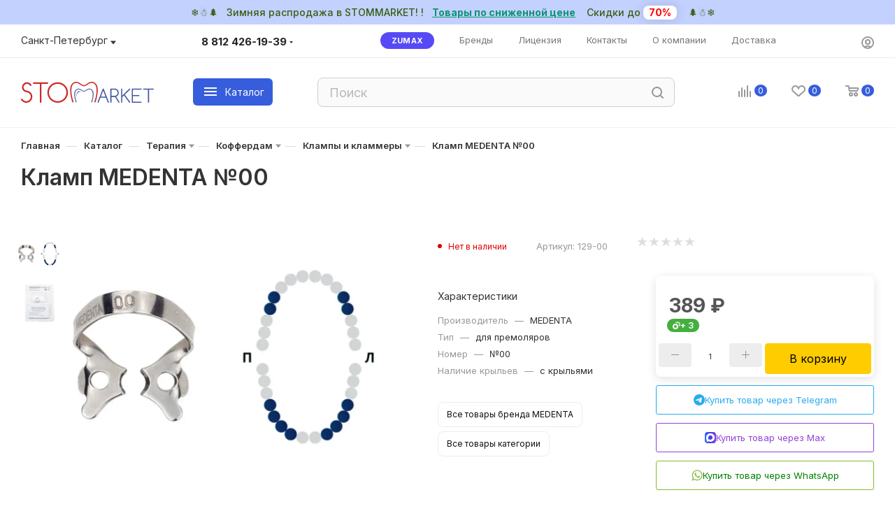

--- FILE ---
content_type: text/html; charset=UTF-8
request_url: https://stommarket.ru/catalog/klamp-medenta-00/
body_size: 132729
content:
<!DOCTYPE html>
<html xmlns="http://www.w3.org/1999/xhtml" xml:lang="ru" lang="ru"  >
<head><link rel="canonical" href="https://stommarket.ru/catalog/klamp-medenta-00/" />
	<title>Кламп MEDENTA №00 купить в STOMMARKET.RU по цене 388.58 ₽</title>
		<meta name="viewport" content="initial-scale=1.0, width=device-width, maximum-scale=2.1">
	<meta name="HandheldFriendly" content="true" />
		<meta name="apple-mobile-web-app-status-bar-style" content="black" />
	<!-- <script async  src="/bitrix/js/main/session.js"	></script> -->
	<meta http-equiv="Content-Type" content="text/html; charset=UTF-8" />
<meta name="keywords" content="Кламп MEDENTA №00, Клампы и кламмеры, по цене 388.58 ₽, оптовые цены, характеристики, интернет-магазин, продажа стоматологических материалов, покупка стоматологических товаров, доставка по России" />
<meta name="description" content="▶ Кламп MEDENTA №00 по цене 388.58 ₽ с доставкой по всей России.  ✔ Доступные цены ✔ Широкий ассортимент ✔ Удобная доставка! Звоните по телефону ☎️ 8 800 700-83-43" />
<link href="/bitrix/css/aspro.max/notice.min.css?16803329042876" rel="stylesheet"/>
<link href="/bitrix/js/ui/design-tokens/dist/ui.design-tokens.min.css?171653889323463" rel="stylesheet"/>
<link href="/bitrix/js/ui/fonts/opensans/ui.font.opensans.min.css?16803329012320" rel="stylesheet"/>
<link href="/bitrix/js/main/popup/dist/main.popup.bundle.min.css?175282545128056" rel="stylesheet"/>
<link href="/bitrix/cache/css/s1/aspro_max/page_588c459150ac887d83fd839a1e6b95f0/page_588c459150ac887d83fd839a1e6b95f0_v1.css?1768808444175482" rel="stylesheet"/>
<link href="/bitrix/cache/css/s1/aspro_max/default_e037237ee7aaa8f688153b78ee954748/default_e037237ee7aaa8f688153b78ee954748_v1.css?176880839559254" rel="stylesheet"/>
<link href="/bitrix/panel/main/popup.min.css?168033289820774" rel="stylesheet"/>
<link href="/bitrix/cache/css/s1/aspro_max/template_12606309ad83826389fab6847589e227/template_12606309ad83826389fab6847589e227_v1.css?17688083921196788" rel="stylesheet" data-template-style="true"/>
<script>if(!window.BX)window.BX={};if(!window.BX.message)window.BX.message=function(mess){if(typeof mess==='object'){for(let i in mess) {BX.message[i]=mess[i];} return true;}};</script>
<script>(window.BX||top.BX).message({"JS_CORE_LOADING":"Загрузка...","JS_CORE_NO_DATA":"- Нет данных -","JS_CORE_WINDOW_CLOSE":"Закрыть","JS_CORE_WINDOW_EXPAND":"Развернуть","JS_CORE_WINDOW_NARROW":"Свернуть в окно","JS_CORE_WINDOW_SAVE":"Сохранить","JS_CORE_WINDOW_CANCEL":"Отменить","JS_CORE_WINDOW_CONTINUE":"Продолжить","JS_CORE_H":"ч","JS_CORE_M":"м","JS_CORE_S":"с","JSADM_AI_HIDE_EXTRA":"Скрыть лишние","JSADM_AI_ALL_NOTIF":"Показать все","JSADM_AUTH_REQ":"Требуется авторизация!","JS_CORE_WINDOW_AUTH":"Войти","JS_CORE_IMAGE_FULL":"Полный размер"});</script>
<script src="/bitrix/js/main/core/core.min.js?1768808374242882"></script>
<script>BX.Runtime.registerExtension({"name":"main.core","namespace":"BX","loaded":true});</script>
<script>BX.setJSList(["\/bitrix\/js\/main\/core\/core_ajax.js","\/bitrix\/js\/main\/core\/core_promise.js","\/bitrix\/js\/main\/polyfill\/promise\/js\/promise.js","\/bitrix\/js\/main\/loadext\/loadext.js","\/bitrix\/js\/main\/loadext\/extension.js","\/bitrix\/js\/main\/polyfill\/promise\/js\/promise.js","\/bitrix\/js\/main\/polyfill\/find\/js\/find.js","\/bitrix\/js\/main\/polyfill\/includes\/js\/includes.js","\/bitrix\/js\/main\/polyfill\/matches\/js\/matches.js","\/bitrix\/js\/ui\/polyfill\/closest\/js\/closest.js","\/bitrix\/js\/main\/polyfill\/fill\/main.polyfill.fill.js","\/bitrix\/js\/main\/polyfill\/find\/js\/find.js","\/bitrix\/js\/main\/polyfill\/matches\/js\/matches.js","\/bitrix\/js\/main\/polyfill\/core\/dist\/polyfill.bundle.js","\/bitrix\/js\/main\/core\/core.js","\/bitrix\/js\/main\/polyfill\/intersectionobserver\/js\/intersectionobserver.js","\/bitrix\/js\/main\/lazyload\/dist\/lazyload.bundle.js","\/bitrix\/js\/main\/polyfill\/core\/dist\/polyfill.bundle.js","\/bitrix\/js\/main\/parambag\/dist\/parambag.bundle.js"]);
</script>
<script>BX.Runtime.registerExtension({"name":"aspro_bootstrap","namespace":"window","loaded":true});</script>
<script>BX.Runtime.registerExtension({"name":"aspro_logo","namespace":"window","loaded":true});</script>
<script>(window.BX||top.BX).message({"NOTICE_ADDED2CART":"В корзине","NOTICE_CLOSE":"Закрыть","NOTICE_MORE":"и ещё #COUNT# #PRODUCTS#","NOTICE_PRODUCT0":"товаров","NOTICE_PRODUCT1":"товар","NOTICE_PRODUCT2":"товара","NOTICE_ADDED2DELAY":"В отложенных","NOTICE_ADDED2COMPARE":"В сравнении","NOTICE_ERROR":"Ошибка","NOTICE_REQUEST_ERROR":"Ошибка запроса","NOTICE_AUTHORIZED":"Вы успешно авторизовались","NOTICE_ADDED2FAVORITE":"В избранном","NOTICE_ADDED2SUBSCRIBE":"Вы подписались","NOTICE_REMOVED_FROM_COMPARE":"Удалено из сравнения","NOTICE_REMOVED_FROM_FAVORITE":"Удалено из избранного","NOTICE_REMOVED_FROM_SUBSCRIBE":"Удалено из подписки"});</script>
<script>BX.Runtime.registerExtension({"name":"aspro_notice","namespace":"window","loaded":true});</script>
<script>(window.BX||top.BX).message({"CT_BST_SEARCH_BUTTON2":"Найти","SEARCH_IN_SITE_FULL":"По всему сайту","SEARCH_IN_SITE":"Везде","SEARCH_IN_CATALOG_FULL":"По каталогу","SEARCH_IN_CATALOG":"Каталог"});</script>
<script>BX.Runtime.registerExtension({"name":"aspro_searchtitle","namespace":"window","loaded":true});</script>
<script>BX.Runtime.registerExtension({"name":"aspro_set_cookie_on_domains","namespace":"window","loaded":true});</script>
<script>BX.Runtime.registerExtension({"name":"aspro_line_block","namespace":"window","loaded":true});</script>
<script>BX.Runtime.registerExtension({"name":"aspro_mega_menu","namespace":"window","loaded":true});</script>
<script>BX.Runtime.registerExtension({"name":"ui.design-tokens","namespace":"window","loaded":true});</script>
<script>BX.Runtime.registerExtension({"name":"ui.fonts.opensans","namespace":"window","loaded":true});</script>
<script>BX.Runtime.registerExtension({"name":"main.popup","namespace":"BX.Main","loaded":true});</script>
<script>BX.Runtime.registerExtension({"name":"popup","namespace":"window","loaded":true});</script>
<script type="extension/settings" data-extension="currency.currency-core">{"region":"ru"}</script>
<script>BX.Runtime.registerExtension({"name":"currency.currency-core","namespace":"BX.Currency","loaded":true});</script>
<script>BX.Runtime.registerExtension({"name":"currency","namespace":"window","loaded":true});</script>
<script>BX.Runtime.registerExtension({"name":"aspro_countdown","namespace":"window","loaded":true});</script>
<script>BX.Runtime.registerExtension({"name":"aspro_bonus_system","namespace":"window","loaded":true});</script>
<script>BX.Runtime.registerExtension({"name":"aspro_owl_carousel","namespace":"window","loaded":true});</script>
<script>BX.Runtime.registerExtension({"name":"aspro_animation_ext","namespace":"window","loaded":true});</script>
<script>BX.Runtime.registerExtension({"name":"main.pageobject","namespace":"BX","loaded":true});</script>
<script>(window.BX||top.BX).message({"JS_CORE_LOADING":"Загрузка...","JS_CORE_NO_DATA":"- Нет данных -","JS_CORE_WINDOW_CLOSE":"Закрыть","JS_CORE_WINDOW_EXPAND":"Развернуть","JS_CORE_WINDOW_NARROW":"Свернуть в окно","JS_CORE_WINDOW_SAVE":"Сохранить","JS_CORE_WINDOW_CANCEL":"Отменить","JS_CORE_WINDOW_CONTINUE":"Продолжить","JS_CORE_H":"ч","JS_CORE_M":"м","JS_CORE_S":"с","JSADM_AI_HIDE_EXTRA":"Скрыть лишние","JSADM_AI_ALL_NOTIF":"Показать все","JSADM_AUTH_REQ":"Требуется авторизация!","JS_CORE_WINDOW_AUTH":"Войти","JS_CORE_IMAGE_FULL":"Полный размер"});</script>
<script>BX.Runtime.registerExtension({"name":"window","namespace":"window","loaded":true});</script>
<script>BX.Runtime.registerExtension({"name":"aspro_jquery.validate","namespace":"window","loaded":true});</script>
<script>BX.Runtime.registerExtension({"name":"aspro_validate","namespace":"window","loaded":true});</script>
<script>BX.Runtime.registerExtension({"name":"aspro_jquery.uniform","namespace":"window","loaded":true});</script>
<script>BX.Runtime.registerExtension({"name":"aspro_bigdata","namespace":"window","loaded":true});</script>
<script>BX.Runtime.registerExtension({"name":"aspro_swiper_init","namespace":"window","loaded":true});</script>
<script>BX.Runtime.registerExtension({"name":"aspro_swiper","namespace":"window","loaded":true});</script>
<script>BX.Runtime.registerExtension({"name":"aspro_swiper_main_styles","namespace":"window","loaded":true});</script>
<script>BX.Runtime.registerExtension({"name":"aspro_hash_location","namespace":"window","loaded":true});</script>
<script>BX.Runtime.registerExtension({"name":"aspro_tabs_history","namespace":"window","loaded":true});</script>
<script>BX.Runtime.registerExtension({"name":"aspro_catalog_element","namespace":"window","loaded":true});</script>
<script>BX.Runtime.registerExtension({"name":"aspro_detail_gallery","namespace":"window","loaded":true});</script>
<script>BX.Runtime.registerExtension({"name":"aspro_fancybox","namespace":"window","loaded":true});</script>
<!-- Convead Widget -->
<script>
  window.ConveadSettings = {
    
    app_key: '893d1beb27b4547911f6608c49535f0e'
  };
  (function(w,d,c){w[c]=w[c]||function(){(w[c].q=w[c].q||[]).push(arguments)};var ts = (+new Date()/86400000|0)*86400;var s = d.createElement('script');s.type = 'text/javascript';s.async = true;s.charset = 'utf-8';s.src = 'https://tracker.convead.io/widgets/'+ts+'/widget-893d1beb27b4547911f6608c49535f0e.js';var x = d.getElementsByTagName('script')[0];x.parentNode.insertBefore(s, x);})(window,document,'convead');
  convead('event', 'view_product', {product_id: '276247', product_name: 'Кламп MEDENTA №00', product_url: 'http://stommarket.ru/catalog/klamp-medenta-00/'});
</script>
<!-- /Convead Widget -->
<script>(window.BX||top.BX).message({"LANGUAGE_ID":"ru","FORMAT_DATE":"DD.MM.YYYY","FORMAT_DATETIME":"DD.MM.YYYY HH:MI:SS","COOKIE_PREFIX":"BITRIX_ST","SERVER_TZ_OFFSET":"10800","UTF_MODE":"Y","SITE_ID":"s1","SITE_DIR":"\/","USER_ID":"","SERVER_TIME":1768841176,"USER_TZ_OFFSET":0,"USER_TZ_AUTO":"Y","bitrix_sessid":"c9376348088c07e2e8d6d94a52bc6b90"});</script>

<script  src="/bitrix/cache/js/s1/aspro_max/kernel_main/kernel_main_v1.js?1768808526196935"></script>
<script src="/bitrix/js/main/ajax.min.js?168033290122194"></script>
<script src="/bitrix/js/aspro.max/notice.min.js?174358598214441"></script>
<script src="/bitrix/js/main/popup/dist/main.popup.bundle.min.js?176880837467515"></script>
<script src="/bitrix/js/currency/currency-core/dist/currency-core.bundle.min.js?17231782114569"></script>
<script src="/bitrix/js/currency/core_currency.min.js?1723178211835"></script>
<script src="/bitrix/js/main/rating.min.js?170716546912227"></script>
<script src="/bitrix/js/yandex.metrika/script.js?17447939636603"></script>
<script src="/bitrix/js/logictim.balls/basket.js?17442089883317"></script>
<script>BX.setJSList(["\/bitrix\/js\/main\/session.js","\/bitrix\/js\/main\/pageobject\/dist\/pageobject.bundle.js","\/bitrix\/js\/main\/core\/core_window.js","\/bitrix\/js\/main\/date\/main.date.js","\/bitrix\/js\/main\/core\/core_date.js","\/bitrix\/js\/main\/utils.js","\/bitrix\/js\/main\/dd.js","\/bitrix\/js\/main\/core\/core_uf.js","\/bitrix\/js\/main\/core\/core_dd.js","\/bitrix\/js\/main\/core\/core_tooltip.js","\/bitrix\/templates\/aspro_max\/components\/bitrix\/catalog\/main_3\/script.js","\/local\/components\/stommarket\/widgets\/templates\/modal-delivery\/script.js","\/bitrix\/templates\/aspro_max\/components\/bitrix\/catalog.element\/main33\/script.js","\/local\/components\/stommarket\/widgets\/templates\/product_from_category\/script.js","\/local\/components\/bitrix\/catalog.section\/templates\/catalog_block_category\/script.js","\/bitrix\/templates\/aspro_max\/js\/countdown.js","\/bitrix\/templates\/aspro_max\/vendor\/js\/carousel\/owl\/owl.carousel.min.js","\/bitrix\/templates\/aspro_max\/components\/bitrix\/sale.prediction.product.detail\/main\/script.js","\/bitrix\/templates\/aspro_max\/js\/rating_likes.js","\/bitrix\/templates\/aspro_max\/components\/bitrix\/news.list\/news-list\/script.js","\/bitrix\/templates\/aspro_max\/components\/bitrix\/catalog.section\/catalog_block\/script.js","\/bitrix\/templates\/aspro_max\/js\/bigdata.js","\/bitrix\/templates\/aspro_max\/js\/slider.swiper.min.js","\/bitrix\/templates\/aspro_max\/vendor\/js\/carousel\/swiper\/swiper-bundle.min.js","\/bitrix\/templates\/aspro_max\/js\/hash_location.js","\/bitrix\/templates\/aspro_max\/js\/tabs_history.js","\/bitrix\/templates\/aspro_max\/js\/jquery.history.js","\/bitrix\/templates\/aspro_max\/js\/catalog_element.min.js","\/bitrix\/templates\/aspro_max\/js\/jquery.fancybox.min.js","\/local\/components\/stommarket\/widgets\/templates\/license-cz\/script.js","\/local\/components\/stommarket\/widgets\/templates\/product_not_available\/script.js","\/local\/components\/bitrix\/catalog.section\/templates\/catalog_block_avaible\/script.js","\/local\/js\/ajax-price.js","\/bitrix\/templates\/aspro_max\/vendor\/js\/bootstrap.js","\/bitrix\/templates\/aspro_max\/js\/jquery.actual.min.js","\/bitrix\/templates\/aspro_max\/vendor\/js\/ripple.js","\/bitrix\/templates\/aspro_max\/js\/browser.js","\/bitrix\/templates\/aspro_max\/vendor\/js\/sticky-sidebar.js","\/bitrix\/templates\/aspro_max\/js\/jquery.alphanumeric.js","\/bitrix\/templates\/aspro_max\/js\/jquery.cookie.js","\/bitrix\/templates\/aspro_max\/js\/mobile.js","\/bitrix\/templates\/aspro_max\/js\/main.js","\/bitrix\/templates\/aspro_max\/js\/blocks\/blocks.js","\/bitrix\/templates\/aspro_max\/js\/logo.min.js","\/bitrix\/templates\/aspro_max\/js\/autoload\/dropdown-product.js","\/bitrix\/templates\/aspro_max\/js\/autoload\/item-action.js","\/bitrix\/templates\/aspro_max\/js\/autoload\/select_offer_load.js","\/bitrix\/templates\/aspro_max\/js\/jquery.validate.js","\/bitrix\/templates\/aspro_max\/js\/conditional\/validation.js","\/bitrix\/templates\/aspro_max\/js\/jquery.uniform.min.js","\/bitrix\/components\/bitrix\/search.title\/script.js","\/bitrix\/templates\/aspro_max\/components\/bitrix\/search.title\/mega_menu\/script.js","\/bitrix\/templates\/aspro_max\/js\/searchtitle.js","\/bitrix\/templates\/aspro_max\/components\/bitrix\/news.list\/banners\/script.js","\/bitrix\/templates\/aspro_max\/components\/bitrix\/menu\/top_catalog_only\/script.js","\/bitrix\/templates\/aspro_max\/js\/mega_menu.js","\/local\/components\/arturgolubev\/search.title\/script.js","\/local\/components\/arturgolubev\/search.title\/templates\/corp_1\/script.js","\/bitrix\/templates\/aspro_max\/components\/bitrix\/menu\/bottom\/script.js","\/local\/components\/arturgolubev\/search.title\/templates\/fixed\/script.js","\/bitrix\/templates\/aspro_max\/js\/custom.js","\/bitrix\/templates\/aspro_max\/components\/aspro\/regionality.list.max\/popup_regions_small\/script.js","\/bitrix\/templates\/aspro_max\/js\/setCookieOnDomains.js","\/bitrix\/templates\/aspro_max\/components\/bitrix\/catalog.comments\/catalog\/script.js"]);</script>
<script>BX.setCSSList(["\/bitrix\/templates\/aspro_max\/components\/bitrix\/catalog\/main_3\/style.css","\/local\/components\/stommarket\/widgets\/templates\/modal-delivery\/style.css","\/bitrix\/templates\/aspro_max\/components\/bitrix\/catalog.element\/main33\/style.css","\/local\/components\/stommarket\/catalog.tags.list\/templates\/.default\/style.css","\/local\/components\/stommarket\/widgets\/templates\/product_from_category\/style.css","\/local\/components\/bitrix\/catalog.section\/templates\/catalog_block_category\/style.css","\/bitrix\/templates\/aspro_max\/css\/bonus-system.min.css","\/bitrix\/templates\/aspro_max\/vendor\/css\/carousel\/owl\/owl.carousel.min.css","\/bitrix\/templates\/aspro_max\/vendor\/css\/carousel\/owl\/owl.theme.default.min.css","\/bitrix\/templates\/aspro_max\/css\/animation\/animation_ext.css","\/bitrix\/templates\/aspro_max\/components\/bitrix\/news.list\/news-list\/style.css","\/bitrix\/templates\/aspro_max\/components\/bitrix\/catalog.section\/catalog_block\/style.css","\/bitrix\/templates\/aspro_max\/vendor\/css\/carousel\/swiper\/swiper-bundle.min.css","\/bitrix\/templates\/aspro_max\/css\/slider.swiper.min.css","\/bitrix\/templates\/aspro_max\/css\/main_slider.min.css","\/bitrix\/templates\/aspro_max\/css\/detail-gallery.css","\/bitrix\/templates\/aspro_max\/css\/jquery.fancybox.min.css","\/local\/components\/stommarket\/widgets\/templates\/license-cz\/style.css","\/local\/components\/stommarket\/widgets\/templates\/product_not_available\/style.css","\/local\/components\/bitrix\/catalog.section\/templates\/catalog_block_avaible\/style.css","\/bitrix\/templates\/aspro_max\/css\/blocks\/dark-light-theme.css","\/bitrix\/templates\/aspro_max\/css\/colored.css","\/bitrix\/templates\/aspro_max\/vendor\/css\/bootstrap.css","\/bitrix\/templates\/aspro_max\/css\/styles.css","\/bitrix\/templates\/aspro_max\/css\/blocks\/blocks.css","\/bitrix\/templates\/aspro_max\/css\/blocks\/common.blocks\/counter-state\/counter-state.css","\/bitrix\/templates\/aspro_max\/css\/menu.css","\/bitrix\/templates\/aspro_max\/css\/catalog.css","\/bitrix\/templates\/aspro_max\/vendor\/css\/ripple.css","\/bitrix\/templates\/aspro_max\/css\/stores.css","\/bitrix\/templates\/aspro_max\/css\/yandex_map.css","\/bitrix\/templates\/aspro_max\/css\/header_fixed.css","\/bitrix\/templates\/aspro_max\/ajax\/ajax.css","\/local\/components\/stommarket\/banner\/templates\/top\/style.css","\/bitrix\/templates\/aspro_max\/css\/searchtitle.css","\/bitrix\/templates\/aspro_max\/css\/blocks\/line-block.min.css","\/bitrix\/templates\/aspro_max\/css\/mega_menu.css","\/local\/components\/arturgolubev\/search.title\/templates\/corp_1\/style.css","\/bitrix\/templates\/aspro_max\/components\/bitrix\/breadcrumb\/main\/style.css","\/bitrix\/templates\/aspro_max\/css\/footer.css","\/bitrix\/components\/aspro\/marketing.popup\/templates\/max\/style.css","\/local\/components\/arturgolubev\/search.title\/templates\/fixed\/style.css","\/bitrix\/templates\/aspro_max\/styles.css","\/bitrix\/templates\/aspro_max\/template_styles.css","\/bitrix\/templates\/aspro_max\/css\/header.css","\/bitrix\/templates\/aspro_max\/css\/media.css","\/bitrix\/templates\/aspro_max\/css\/h1-bold.css","\/bitrix\/templates\/aspro_max\/css\/lower-buttons.css","\/bitrix\/templates\/aspro_max\/themes\/13\/theme.css","\/bitrix\/templates\/aspro_max\/css\/widths\/width-3.css","\/bitrix\/templates\/aspro_max\/css\/fonts\/font-1.css","\/bitrix\/templates\/aspro_max\/css\/custom.css","\/bitrix\/components\/aspro\/theme.max\/css\/user_font_s1.css","\/bitrix\/templates\/aspro_max\/components\/bitrix\/catalog.comments\/catalog\/style.css","\/bitrix\/components\/bitrix\/blog\/templates\/.default\/style.css","\/bitrix\/components\/bitrix\/blog\/templates\/.default\/themes\/green\/style.css","\/bitrix\/components\/bitrix\/rating.vote\/templates\/standart_text\/style.css"]);</script>
            <script>
                window.dataLayerName = 'dataLayer';
                var dataLayerName = window.dataLayerName;
            </script>
            <!-- Yandex.Metrika counter -->
            <script>
                (function (m, e, t, r, i, k, a) {
                    m[i] = m[i] || function () {
                        (m[i].a = m[i].a || []).push(arguments)
                    };
                    m[i].l = 1 * new Date();
                    k = e.createElement(t), a = e.getElementsByTagName(t)[0], k.async = 1, k.src = r, a.parentNode.insertBefore(k, a)
                })
                (window, document, "script", "https://mc.yandex.ru/metrika/tag.js", "ym");
                ym("23244307", "init", {
                    clickmap: true,
                    trackLinks: true,
                    accurateTrackBounce: true,
                    webvisor: true,
                    ecommerce: dataLayerName,
                    params: {
                        __ym: {
                            "ymCmsPlugin": {
                                "cms": "1c-bitrix",
                                "cmsVersion": "25.1150",
                                "pluginVersion": "1.0.10",
                                'ymCmsRip': 1555453723                            }
                        }
                    }
                });
                document.addEventListener("DOMContentLoaded", function() {
                                    });
            </script>
            <!-- /Yandex.Metrika counter -->
                    <script>
            window.counters = ["23244307","49421470","95625122"];
        </script>
<script>
					(function () {
						"use strict";
						var counter = function ()
						{
							var cookie = (function (name) {
								var parts = ("; " + document.cookie).split("; " + name + "=");
								if (parts.length == 2) {
									try {return JSON.parse(decodeURIComponent(parts.pop().split(";").shift()));}
									catch (e) {}
								}
							})("BITRIX_CONVERSION_CONTEXT_s1");
							if (cookie && cookie.EXPIRE >= BX.message("SERVER_TIME"))
								return;
							var request = new XMLHttpRequest();
							request.open("POST", "/bitrix/tools/conversion/ajax_counter.php", true);
							request.setRequestHeader("Content-type", "application/x-www-form-urlencoded");
							request.send(
								"SITE_ID="+encodeURIComponent("s1")+
								"&sessid="+encodeURIComponent(BX.bitrix_sessid())+
								"&HTTP_REFERER="+encodeURIComponent(document.referrer)
							);
						};
						if (window.frameRequestStart === true)
							BX.addCustomEvent("onFrameDataReceived", counter);
						else
							BX.ready(counter);
					})();
				</script>
<script>BX.message({'PORTAL_WIZARD_NAME':'Аспро: Максимум - интернет-магазин','PORTAL_WIZARD_DESC':'Аспро: Максимум - интернет магазин с поддержкой современных технологий: BigData, композитный сайт, фасетный поиск, адаптивная верстка','ASPRO_MAX_MOD_INST_OK':'Поздравляем, модуль «Аспро: Максимум - интернет-магазин» успешно установлен!<br />\nДля установки готового сайта, пожалуйста перейдите <a href=\'/bitrix/admin/wizard_list.php?lang=ru\'>в список мастеров<\/a> <br />и выберите пункт «Установить» в меню мастера aspro:max','ASPRO_MAX_MOD_UNINST_OK':'Удаление модуля успешно завершено','ASPRO_MAX_SCOM_INSTALL_NAME':'Аспро: Максимум - интернет-магазин','ASPRO_MAX_SCOM_INSTALL_DESCRIPTION':'Мастер создания интернет-магазина «Аспро: Максимум - интернет-магазин»','ASPRO_MAX_SCOM_INSTALL_TITLE':'Установка модуля \"Аспро: Максимум\"','ASPRO_MAX_SCOM_UNINSTALL_TITLE':'Удаление модуля \"Аспро: Максимум\"','ASPRO_MAX_SPER_PARTNER':'Аспро','ASPRO_MAX_PARTNER_URI':'http://www.aspro.ru','OPEN_WIZARDS_LIST':'Открыть список мастеров','ASPRO_MAX_INSTALL_SITE':'Установить готовый сайт','PHONE':'Телефон','FAST_VIEW':'Быстрый просмотр','TABLES_SIZE_TITLE':'Подбор размера','SOCIAL':'Социальные сети','DESCRIPTION':'Описание магазина','ITEMS':'Товары','LOGO':'Логотип','REGISTER_INCLUDE_AREA':'Текст о регистрации','AUTH_INCLUDE_AREA':'Текст об авторизации','FRONT_IMG':'Изображение компании','EMPTY_CART':'пуста','CATALOG_VIEW_MORE':'... Показать все','CATALOG_VIEW_LESS':'... Свернуть','JS_REQUIRED':'Заполните это поле','JS_FORMAT':'Неверный формат','JS_FILE_EXT':'Недопустимое расширение файла','JS_PASSWORD_COPY':'Пароли не совпадают','JS_PASSWORD_LENGTH':'Минимум 6 символов','JS_ERROR':'Неверно заполнено поле','JS_FILE_SIZE':'Максимальный размер 5мб','JS_FILE_BUTTON_NAME':'Выберите файл','JS_FILE_DEFAULT':'Прикрепите файл','JS_DATE':'Некорректная дата','JS_DATETIME':'Некорректная дата/время','JS_REQUIRED_LICENSES':'Согласитесь с условиями','JS_REQUIRED_OFFER':'Согласитесь с условиями','LICENSE_PROP':'Согласие на обработку персональных данных','LOGIN_LEN':'Введите минимум {0} символа','FANCY_CLOSE':'Закрыть','FANCY_NEXT':'Следующий','FANCY_PREV':'Предыдущий','TOP_AUTH_REGISTER':'Регистрация','CALLBACK':'Заказать звонок','ASK':'Задать вопрос','REVIEW':'Оставить отзыв','S_CALLBACK':'Заказать звонок','UNTIL_AKC':'До конца акции','TITLE_QUANTITY_BLOCK':'Остаток','TITLE_QUANTITY':'шт','TOTAL_SUMM_ITEM':'Общая стоимость ','SUBSCRIBE_SUCCESS':'Вы успешно подписались','RECAPTCHA_TEXT':'Подтвердите, что вы не робот','JS_RECAPTCHA_ERROR':'Пройдите проверку','COUNTDOWN_SEC':'сек','COUNTDOWN_MIN':'мин','COUNTDOWN_HOUR':'час','COUNTDOWN_DAY0':'дн','COUNTDOWN_DAY1':'дн','COUNTDOWN_DAY2':'дн','COUNTDOWN_WEAK0':'Недель','COUNTDOWN_WEAK1':'Неделя','COUNTDOWN_WEAK2':'Недели','COUNTDOWN_MONTH0':'Месяцев','COUNTDOWN_MONTH1':'Месяц','COUNTDOWN_MONTH2':'Месяца','COUNTDOWN_YEAR0':'Лет','COUNTDOWN_YEAR1':'Год','COUNTDOWN_YEAR2':'Года','COUNTDOWN_COMPACT_SEC':'с','COUNTDOWN_COMPACT_MIN':'м','COUNTDOWN_COMPACT_HOUR':'ч','COUNTDOWN_COMPACT_DAY':'д','COUNTDOWN_COMPACT_WEAK':'н','COUNTDOWN_COMPACT_MONTH':'м','COUNTDOWN_COMPACT_YEAR0':'л','COUNTDOWN_COMPACT_YEAR1':'г','CATALOG_PARTIAL_BASKET_PROPERTIES_ERROR':'Заполнены не все свойства у добавляемого товара','CATALOG_EMPTY_BASKET_PROPERTIES_ERROR':'Выберите свойства товара, добавляемые в корзину в параметрах компонента','CATALOG_ELEMENT_NOT_FOUND':'Элемент не найден','ERROR_ADD2BASKET':'Ошибка добавления товара в корзину','CATALOG_SUCCESSFUL_ADD_TO_BASKET':'Успешное добавление товара в корзину','ERROR_BASKET_TITLE':'Ошибка корзины','ERROR_BASKET_PROP_TITLE':'Выберите свойства, добавляемые в корзину','ERROR_BASKET_BUTTON':'Выбрать','BASKET_TOP':'Корзина в шапке','ERROR_ADD_DELAY_ITEM':'Ошибка отложенной корзины','VIEWED_TITLE':'Ранее вы смотрели','VIEWED_BEFORE':'Ранее вы смотрели','BEST_TITLE':'Лучшие предложения','CT_BST_SEARCH_BUTTON':'Поиск','CT_BST_SEARCH2_BUTTON':'Найти','BASKET_PRINT_BUTTON':'Распечатать','BASKET_CLEAR_ALL_BUTTON':'Очистить','BASKET_QUICK_ORDER_BUTTON':'Быстрый заказ','BASKET_CONTINUE_BUTTON':'Продолжить покупки','BASKET_ORDER_BUTTON':'Оформить заказ','SHARE_BUTTON':'Поделиться','BASKET_CHANGE_TITLE':'Ваш заказ','BASKET_CHANGE_LINK':'Изменить','MORE_INFO_SKU':'Купить','FROM':'от','BEFORE':'до','TITLE_BLOCK_VIEWED_NAME':'Ранее вы смотрели','T_BASKET':'Корзина','FILTER_EXPAND_VALUES':'Показать все','FILTER_HIDE_VALUES':'Свернуть','FULL_ORDER':'Полный заказ','CUSTOM_COLOR_CHOOSE':'Выбрать','CUSTOM_COLOR_CANCEL':'Отмена','S_MOBILE_MENU':'Меню','MAX_T_MENU_BACK':'Назад','MAX_T_MENU_CALLBACK':'Обратная связь','MAX_T_MENU_CONTACTS_TITLE':'Будьте на связи','SEARCH_TITLE':'Поиск','SEARCH_VALUES_EMPTY_TITLE':'Ничего не нашлось','SOCIAL_TITLE':'Оставайтесь на связи','HEADER_SCHEDULE':'Время работы','SEO_TEXT':'SEO описание','COMPANY_IMG':'Картинка компании','COMPANY_TEXT':'Описание компании','CONFIG_SAVE_SUCCESS':'Настройки сохранены','CONFIG_SAVE_FAIL':'Ошибка сохранения настроек','ITEM_ECONOMY':'Экономия','ITEM_ARTICLE':'Артикул: ','JS_FORMAT_ORDER':'имеет неверный формат','JS_BASKET_COUNT_TITLE':'В корзине товаров на SUMM','POPUP_VIDEO':'Видео','POPUP_GIFT_TEXT':'Нашли что-то особенное? Намекните другу о подарке!','ORDER_FIO_LABEL':'Ф.И.О.','ORDER_PHONE_LABEL':'Телефон','ORDER_REGISTER_BUTTON':'Регистрация','PRICES_TYPE':'Варианты цен','FILTER_HELPER_VALUES':' знач.','SHOW_MORE_SCU_MAIN':'Еще #COUNT#','SHOW_MORE_SCU_1':'предложение','SHOW_MORE_SCU_2':'предложения','SHOW_MORE_SCU_3':'предложений','PARENT_ITEM_NOT_FOUND':'Не найден основной товар для услуги в корзине. Обновите страницу и попробуйте снова.','INVALID_NUMBER':'Неверный номер','INVALID_COUNTRY_CODE':'Неверный код страны','TOO_SHORT':'Номер слишком короткий','TOO_LONG':'Номер слишком длинный','FORM_REQUIRED_FIELDS':'обязательные поля'})</script>
<link href="/bitrix/templates/aspro_max/css/critical.min.css?168032928024" data-skip-moving="true" rel="stylesheet">
<meta name="theme-color" content="#365edc">
<style>:root{--theme-base-color: #365edc;--theme-base-opacity-color: #365edc1a;--theme-base-color-hue:226;--theme-base-color-saturation:70%;--theme-base-color-lightness:54%;}</style>
<link href="https://fonts.gstatic.com" rel="preconnect" crossorigin>
<link href="https://fonts.googleapis.com/css2?family=Inter:wght@400;500;600;700&display=swap"  rel="preload" as="style" crossorigin>
<link href="https://fonts.googleapis.com/css2?family=Inter:wght@400;500;600;700&display=swap"  rel="stylesheet" crossorigin>
<style>html {--theme-page-width: 1348px;--theme-page-width-padding: 30px}</style>
<script src="/bitrix/templates/aspro_max/js/observer.js" async defer></script>
<script data-skip-moving="true">window.lazySizesConfig = window.lazySizesConfig || {};lazySizesConfig.loadMode = 1;lazySizesConfig.expand = 200;lazySizesConfig.expFactor = 1;lazySizesConfig.hFac = 0.1;window.lazySizesConfig.loadHidden = false;window.lazySizesConfig.lazyClass = "lazy";</script>
<script src="/bitrix/templates/aspro_max/js/ls.unveilhooks.min.js" data-skip-moving="true" defer></script>
<script src="/bitrix/templates/aspro_max/js/lazysizes.min.js" data-skip-moving="true" defer></script>
<link rel="manifest" href="/manifest.json">
<link rel="apple-touch-icon" sizes="36x36" href="/upload/CMax/fc3/v20tys338i2drz0p5rttz94ytmtlvape.png">
<link rel="apple-touch-icon" sizes="48x48" href="/upload/CMax/8d3/upgqecqtin1kl6xg2jtw2vcfxwgh1hpd.png">
<link rel="apple-touch-icon" sizes="72x72" href="/upload/CMax/760/ukvgbip83sactfsiv91re3jtvad7v6oe.png">
<link rel="apple-touch-icon" sizes="96x96" href="/upload/CMax/bee/3hn40cyw2c0wbw3v46ysy7t5lf0e9woq.png">
<link rel="apple-touch-icon" sizes="144x144" href="/upload/CMax/c25/lm78ajzhcgb2znt31isgy4ef5moz4ah9.png">
<link rel="apple-touch-icon" sizes="192x192" href="/upload/CMax/54d/idmd2zg40yz0cohso4yyq9p9y8cvs37x.png">
<link href="/bitrix/templates/aspro_max/css/print.min.css?168077406021755" data-template-style="true" rel="stylesheet" media="print">
                    <script src="/bitrix/templates/aspro_max/js/app.min.js?17435859822299"></script>
                    <script data-skip-moving="true" src="/bitrix/js/main/jquery/jquery-2.2.4.min.js"></script>
                    <script data-skip-moving="true" src="/bitrix/templates/aspro_max/js/speed.min.js?=1743585970"></script>
<link rel="shortcut icon" href="/favicon.ico" type="image/x-icon" />
<link rel="apple-touch-icon" sizes="180x180" href="/upload/CMax/be4/5v409f2psnj9pndb36dyhyp6sgr6ekjl.png" />
<meta property="og:description" content="▶ Кламп MEDENTA №00 по цене 388.58 ₽ с доставкой по всей России.  ✔ Доступные цены ✔ Широкий ассортимент ✔ Удобная доставка! Звоните по телефону ☎️ 8 800 700-83-43" />
<meta property="og:image" content="https://stommarket.ru/upload/iblock/064/95wvmoh5tl1l85dfbbwcbfgyuv5r8doj.webp" />
<link rel="image_src" href="https://stommarket.ru/upload/iblock/064/95wvmoh5tl1l85dfbbwcbfgyuv5r8doj.webp"  />
<meta property="og:title" content="Кламп MEDENTA №00 купить в STOMMARKET.RU по цене 388.58 ₽" />
<meta property="og:type" content="website" />
<meta property="og:url" content="https://stommarket.ru/catalog/klamp-medenta-00/" />
<script src="/bitrix/templates/aspro_max/js/fetch/bottom_panel.min.js?1743585970557" defer=""></script>
<script>window[window.dataLayerName] = window[window.dataLayerName] || [];</script>
<script>var arLogictimBonusCart = {'SITE_ID':'s1','LANGUAGE_ID':'ru'};</script>

<script  src="/bitrix/cache/js/s1/aspro_max/template_0375c9f14661cc88ec80ff5a5285489d/template_0375c9f14661cc88ec80ff5a5285489d_v1.js?1768808392368603"></script>
<script  src="/bitrix/cache/js/s1/aspro_max/page_d991c09b09fead57afb167a022c04be5/page_d991c09b09fead57afb167a022c04be5_v1.js?1768808444381251"></script>
<script  src="/bitrix/cache/js/s1/aspro_max/default_f0397adc524e0bead1fe57bea68495fc/default_f0397adc524e0bead1fe57bea68495fc_v1.js?17688083922144"></script>
<script  src="/bitrix/cache/js/s1/aspro_max/default_e852e40583eff28ea3a59423d471bb5c/default_e852e40583eff28ea3a59423d471bb5c_v1.js?17688083958102"></script>
		<style>html {--theme-items-gap:32px;--fixed-header:80px;}</style>	
<script>!function(){var t=document.createElement("script");t.type="text/javascript",t.async=!0,t.src='https://vk.com/js/api/openapi.js?169',t.onload=function(){VK.Retargeting.Init("VK-RTRG-508544-f5ifF"),VK.Retargeting.Hit()},document.head.appendChild(t)}();</script><noscript><img data-lazyload class="lazy " src="[data-uri]" data-src="https://vk.com/rtrg?p=VK-RTRG-508544-f5ifF" style="position:fixed; left:-999px;" alt=""/></noscript>
    <style>
    @media (max-width: 600px){
        #main .slider.mobile-overflow>div{
            height: 160px !important;
        }
        .top_big_banners .item .img_block{
            height:140px !important;
        }
        .body .top_big_banners .items .item, .top_big_banners .items .item, .BIG_BANNER_INDEX > .maxwidth-theme .top_big_banners.short_block .flex-viewport, .BIG_BANNER_INDEX > .maxwidth-theme .top_big_banners.short_block .item .item_inner{
            border-radius: 16px !important;
            padding-top: 0;
            height: 140px; 
        }
    }
    </style>
<script src="//s.maxma.com/js/sdk.js" async></script>
<script src="/convead_sw.js" async></script>

<script>
  (function(e) {
    e.ClTrack = e.ClTrack || function() { e.ClTrack.queue.push([arguments, +new Date()]) };
    e.ClTrack.queue = e.ClTrack.queue || [];
  })(window);
  </script> 
</head>
<body class=" site_s1  fill_bg_n catalog-delayed-btn-Y theme-light" id="main" data-site="/">
		
	<div id="panel"></div>
	
				<!--'start_frame_cache_basketitems-component-block'-->												<div id="ajax_basket"></div>
					<!--'end_frame_cache_basketitems-component-block'-->								<div class="cd-modal-bg"></div>
		<script data-skip-moving="true">var solutionName = 'arMaxOptions';</script>
		<script src="/bitrix/templates/aspro_max/js/setTheme.php?site_id=s1&site_dir=/" data-skip-moving="true"></script>
		<script>window.onload=function(){window.basketJSParams = window.basketJSParams || [];window.dataLayer = window.dataLayer || [];}
		BX.message({'MIN_ORDER_PRICE_TEXT':'<b>Минимальная сумма заказа #PRICE#<\/b><br/>Пожалуйста, добавьте еще товаров в корзину','LICENSES_TEXT':'Я согласен на <a href=\"/include/licenses_detail.php\" target=\"_blank\">обработку персональных данных<\/a>','OFFER_TEXT':'Согласен с <a href=\"/include/offer_detail.php\" target=\"_blank\">публичной офертой<\/a>'});
		arAsproOptions.PAGES.FRONT_PAGE = window[solutionName].PAGES.FRONT_PAGE = "";arAsproOptions.PAGES.BASKET_PAGE = window[solutionName].PAGES.BASKET_PAGE = "";arAsproOptions.PAGES.ORDER_PAGE = window[solutionName].PAGES.ORDER_PAGE = "";arAsproOptions.PAGES.PERSONAL_PAGE = window[solutionName].PAGES.PERSONAL_PAGE = "";arAsproOptions.PAGES.CATALOG_PAGE = window[solutionName].PAGES.CATALOG_PAGE = "1";</script>
<div class="banner-top-page" style="background:#c3d1ff">
  <a href="https://stommarket.ru/tags/krupnaya-letnyaya-rasprodazha/" target="_blank" class="banner-container" style="color:#365f13">
    <div class="image-wrap logo"> 
    </div>
    <div class="banner-text">
      <p> 
        ❄️☃️🌲 &nbsp; Зимняя распродажа в STOMMARKET! ! &nbsp;&nbsp;<b >Товары по сниженной цене</b> &nbsp;&nbsp; Скидки до 
        <span class="price"> 70% </span> 
        &nbsp;&nbsp; 🌲☃️❄️ 
      </p>
    </div> 
  </a>
</div>
	<div class="wrapper1  header_bglight long_header  high_one_row_header catalog_page basket_normal basket_fill_WHITE side_LEFT block_side_NORMAL catalog_icons_Y banner_auto  mheader-v1 header-v17 header-font-lower_Y regions_Y title_position_LEFT footer-v2 front-vindex1 mfixed_Y mfixed_view_always title-v3 lazy_Y with_phones compact-catalog normal-catalog-img landing-filter big-banners-mobile-slider bottom-icons-panel-Y compact-breadcrumbs-slider catalog-delayed-btn-Y  ">

<div class="mega_fixed_menu scrollblock">
	<div class="maxwidth-theme">
		<svg class="svg svg-close" width="14" height="14" viewBox="0 0 14 14">
		  <path data-name="Rounded Rectangle 568 copy 16" d="M1009.4,953l5.32,5.315a0.987,0.987,0,0,1,0,1.4,1,1,0,0,1-1.41,0L1008,954.4l-5.32,5.315a0.991,0.991,0,0,1-1.4-1.4L1006.6,953l-5.32-5.315a0.991,0.991,0,0,1,1.4-1.4l5.32,5.315,5.31-5.315a1,1,0,0,1,1.41,0,0.987,0.987,0,0,1,0,1.4Z" transform="translate(-1001 -946)"></path>
		</svg>
		<i class="svg svg-close mask arrow"></i>
		<div class="row">
			<div class="col-md-9">
				<div class="left_menu_block">
					<div class="logo_block flexbox flexbox--row align-items-normal">
						<div class="logo">
							<a href="/"><svg class="logo-desktop" xmlns="http://www.w3.org/2000/svg" viewBox="0 0 2393.4 378.9" style="width: 100%;"><style>.st0,.st1{fill-rule:evenodd;clip-rule:evenodd;fill:#cc2c2a}.st1{fill:#4456a1}.st2{fill:#cc2c2a}.st3{fill:#4456a1}</style><path class="st0" d="M923.5 365.4c-16.6-57.7-73.2-256.5-4.3-329.1 63.9-67.4 132.5-21.4 151.7-6.4 19.2 15 47 33.1 66.3 32.1 19.2-1.1 2.1 17.1 2.1 17.1-12.8.5-36.8-.3-81.2-34.2-45-34.4-91.1-32.3-124 6.4-33.8 39.7-40 158.5 10.7 303.5 5.4 15.4-6.9 28.2-21.3 10.6z"></path><path class="st0" d="M1345.3 365.4c16.6-57.8 73.3-256.9 4.3-329.6-64-67.5-132.6-21.4-151.9-6.4s-47.1 33.2-66.3 32.1c-19.3-1.1-2.1 17.1-2.1 17.1 12.8.5 36.8-.3 81.3-34.2 45-34.4 91.1-32.4 124.1 6.4 33.8 39.8 40 158.7-10.7 304-5.4 15.4 6.9 28.2 21.3 10.6z"></path><path class="st1" d="M986.1 366.1c-11.6-38.3-51.3-170-3-218.2 44.8-44.7 92.9-14.2 106.3-4.3 13.5 9.9 32.9 22 46.4 21.3s1.5 11.3 1.5 11.3c-9 .4-25.8-.2-56.9-22.7-31.5-22.8-63.8-21.4-86.9 4.3-23.7 26.4-28 105.1 7.5 201.2 3.9 10.3-4.7 18.8-14.9 7.1z"></path><path class="st1" d="M1281.8 366.1c11.6-38.3 51.3-170.3 3-218.5-44.8-44.7-93-14.2-106.4-4.3-13.5 9.9-33 22-46.5 21.3-13.5-.7-1.5 11.4-1.5 11.4 9 .4 25.8-.2 57-22.7 31.6-22.8 63.9-21.5 87 4.3 23.7 26.4 28 105.2-7.5 201.5-3.9 10.2 4.7 18.7 14.9 7zM1002.5 272.4c-8.8-65.1 21.2-135.4 76.9-89.8-24.9-4.5-71.7-8.8-76.9 89.8z"></path><g><path class="st2" d="M0 320.3c0-4 1.4-7.4 4.1-10.2 2.7-2.8 6.1-4.2 10.1-4.2 5.1 0 9.2 2.2 12.3 6.5 2 2.9 4.3 6 6.9 9.3 6.9 8 15.4 14.7 25.3 20 9.9 5.3 22.2 8.2 37.1 8.7 19.3 0 36.5-6.4 51.7-19.2 8.2-7.1 15-15.6 20.4-25.6 5.4-10 8.1-22.2 8.1-36.7 0-19.5-6.4-36.6-19.2-51.4-13.7-15-32-24.4-54.9-28.3-28.1-5.2-48.6-15.8-61.6-31.7-6.8-8.3-12-17.4-15.8-27.1-3.7-9.7-5.6-19.9-5.6-30.6.2-28.9 10.8-52.2 31.6-69.8C67.3 15.5 86.9 8.3 109.3 8.3c25.9 0 48.8 10.7 68.6 32.2 3.4 4 6.3 8.1 8.8 12.3 1.4 2.3 2.1 4.9 2.1 7.9 0 3.9-1.4 7.2-4.2 10-2.8 2.8-6.1 4.2-10 4.2-4.5 0-7.6-1.2-9.5-3.7-2.5-3.4-5.5-7.3-9-11.6-11.6-13.6-25.6-20.9-41.9-22-16.8-1.2-31.9 3.7-45.2 14.7-13.2 11.1-20.4 24.9-21.5 41.4-.6 8.5.2 16.5 2.5 24.1 2.3 7.6 6.3 14.6 11.8 21.1 10.2 11.3 27 19.1 50.5 23.4 28.4 5.4 50.5 17.6 66.3 36.6 8.2 10 14.5 20.9 19 32.7 4.5 11.7 6.7 23.9 6.7 36.4-.3 21.3-3.9 38.3-10.8 51.1-6.9 12.7-16.1 24-27.7 33.7-20.7 17.5-44 26.2-70 26.2-32.6 0-60.7-12.9-84.3-38.7-2.6-2.9-5.5-6.6-8.6-11.1-1.9-2.7-2.9-5.6-2.9-8.9zM230 36.8c-3.9 0-7.2-1.4-10-4.2s-4.2-6.1-4.2-10c0-4 1.4-7.4 4.2-10.2s6.1-4.2 10-4.2h247.2c4 0 7.4 1.4 10.2 4.2 2.8 2.8 4.2 6.2 4.2 10.2 0 3.9-1.4 7.2-4.2 10-2.8 2.8-6.2 4.2-10.2 4.2H367.8v327.8c0 4-1.4 7.4-4.1 10.2-2.7 2.8-6.1 4.2-10.1 4.2s-7.4-1.4-10.2-4.2-4.2-6.2-4.2-10.2V36.8H230zM846.5 193.6c0 51.1-18.1 94.8-54.4 131.1-36 36.1-79.6 54.2-130.9 54.2-25.2 0-48.8-4.7-70.9-14.1-22.1-9.4-42.2-22.8-60.2-40.1-17.3-18.1-30.7-38.1-40.1-60.2-9.4-22.1-14.1-45.7-14.1-70.9 0-51.1 18.1-94.7 54.2-130.9 36.3-36.3 80-54.4 131.1-54.4 51.4 0 95.1 18.1 130.9 54.4 36.3 36.1 54.4 79.8 54.4 130.9zM661.2 36.8c-42.9 0-79.9 15.4-111 46.1-30.6 30.6-45.9 67.5-45.9 110.7 0 43.4 15.3 80.4 45.9 111 30.7 30.6 67.7 45.9 111 45.9 43.2 0 80.2-15.3 110.7-45.9C802.7 274 818 237 818 193.6c0-43.2-15.4-80.2-46.1-110.7-30.7-30.8-67.6-46.1-110.7-46.1z"></path></g><g><path class="st3" d="M1431.9 286.7l-33.6 86.1c-.6 1.5-1.4 2.7-2.2 3.5-1.8 1.7-4.1 2.6-6.9 2.6-2.8 0-5.1-1-7.1-2.9-1.9-1.9-2.9-4.3-2.9-7.1 0-1.4.3-2.8 1-4.3l91.8-235.7c.6-1.7 1.5-3.2 2.6-4.3 1.8-1.8 4.1-2.7 6.9-2.7s5.1 1 7.1 2.9c1.1 1.1 1.9 2.5 2.6 4.2l91.6 235.7c.6 1.5 1 2.9 1 4.3 0 2.8-1 5.1-2.9 7.1-1.9 1.9-4.2 2.9-6.9 2.9-2.8 0-5.1-.8-6.9-2.4-1-1-1.8-2.2-2.4-3.7l-33.4-86.1h-99.4zm91.4-19.8l-41.9-108-41.8 108h83.7zM1686.5 121.8c21 0 38.8 7.4 53.5 22.2 14.8 14.8 22.2 32.7 22.2 53.7s-7.3 38.8-22 53.5c-7 7-15.5 12.7-25.7 17.4l59.3 95.1c1.2 1.7 1.8 3.5 1.8 5.3 0 2.8-1 5.1-2.9 7.1-1.9 1.9-4.3 2.9-7.1 2.9-3.4 0-6.3-1.8-8.7-5.3L1694 273.2c-2.2.2-4.8.3-7.6.3h-56.1V369c0 2.8-1 5.1-2.9 7.1s-4.3 2.9-7.1 2.9c-2.7 0-5-1-6.9-2.9-1.9-1.9-2.9-4.3-2.9-7.1V131.8c0-2.8 1-5.1 2.9-7.1 1.9-1.9 4.2-2.9 6.9-2.9h66.2zm-56.1 19.8v112.2h56.1c15.4 0 28.6-5.5 39.5-16.4 10.9-10.9 16.4-24.2 16.4-39.7 0-15.7-5.5-28.9-16.4-39.5-10.9-11-24.1-16.6-39.5-16.6h-56.1zM1803.4 131.8c0-2.8 1-5.1 2.9-7.1 1.9-1.9 4.2-2.9 6.9-2.9 2.8 0 5.1 1 7.1 2.9 1.9 1.9 2.9 4.3 2.9 7.1v120.8L1951 124.9c2-2 4.5-3.1 7.4-3.1 2.8 0 5.1 1 7.1 2.9 1.9 1.9 2.9 4.3 2.9 7.1 0 2.5-1 4.8-2.9 7.1l-94.7 94.5 95.6 129.8c1.2 1.7 1.8 3.5 1.9 5.3 0 3.5-1.3 6.4-4 8.5-1.8 1.3-3.7 1.9-5.6 1.9-3.6 0-6.5-1.4-8.5-4.2l-93.7-127-33.3 33.3v88c0 2.8-1 5.1-2.9 7.1s-4.3 2.9-7.1 2.9c-2.7 0-5-1-6.9-2.9-1.9-1.9-2.9-4.3-2.9-7.1V131.8zM2164.5 121.8c2.7 0 5 1 6.9 2.9 1.9 1.9 2.9 4.3 2.9 7.1 0 2.7-1 5-2.9 6.9-1.9 1.9-4.2 2.9-6.9 2.9H2016v98.8h108.8c2.8 0 5.1 1 7.1 2.9s2.9 4.3 2.9 7.1-1 5.1-2.9 7.1-4.3 2.9-7.1 2.9H2016v98.8h148.5c2.7 0 5 1 6.9 2.9s2.9 4.2 2.9 6.9c0 2.8-1 5.1-2.9 7.1s-4.2 2.9-6.9 2.9h-158.3c-2.8 0-5.1-1-7.1-2.9-1.9-1.9-2.9-4.3-2.9-7.1V131.8c0-2.8 1-5.1 2.9-7.1 1.9-1.9 4.3-2.9 7.1-2.9h158.3zM2211.9 141.6c-2.7 0-5-1-6.9-2.9-1.9-1.9-2.9-4.2-2.9-6.9 0-2.8 1-5.1 2.9-7.1 1.9-1.9 4.2-2.9 6.9-2.9h171.5c2.8 0 5.1 1 7.1 2.9 1.9 1.9 2.9 4.3 2.9 7.1 0 2.7-1 5-2.9 6.9-1.9 1.9-4.3 2.9-7.1 2.9h-75.9V369c0 2.8-.9 5.1-2.8 7.1-1.9 1.9-4.2 2.9-7 2.9s-5.1-1-7.1-2.9c-1.9-1.9-2.9-4.3-2.9-7.1V141.6h-75.8z"></path></g></svg></a>						</div>
						<div class="top-description addr">
							Интернет-магазин 
представительского класса						</div>
					</div>
					<div class="search_block">
						<div class="search_wrap">
							<div class="search-block">
									<div class="search-wrapper">
		<div id="title-search_mega_menu">
			<form action="/catalog/" class="search">
				<div class="search-input-div">
					<input class="search-input" id="title-search-input_mega_menu" type="text" name="q" value="" placeholder="Поиск" size="20" maxlength="50" autocomplete="off" />
				</div>
				<div class="search-button-div">
					<button class="btn btn-search" type="submit" name="s" value="Найти"><i class="svg search2  inline " aria-hidden="true"><svg width="17" height="17" ><use xlink:href="/bitrix/templates/aspro_max/images/svg/header_icons_srite.svg?1765550744#search"></use></svg></i></button>
					
					<span class="close-block inline-search-hide"><span class="svg svg-close close-icons"></span></span>
				</div>
			</form>
		</div>
	</div>
<script>
	var jsControl = new JCTitleSearch3({
		//'WAIT_IMAGE': '/bitrix/themes/.default/images/wait.gif',
		'AJAX_PAGE' : '/catalog/klamp-medenta-00/',
		'CONTAINER_ID': 'title-search_mega_menu',
		'INPUT_ID': 'title-search-input_mega_menu',
		'INPUT_ID_TMP': 'title-search-input_mega_menu',
		'MIN_QUERY_LEN': 2
	});
</script>							</div>
						</div>
					</div>
					<div class="loadings" style="height:125px;width:50px;" data-nlo="menu-megafixed">					</div>				</div>
			</div>
			<div class="col-md-3">
				<div class="right_menu_block">
					<div class="contact_wrap">
						<div class="info">
							<div class="question_button_wrapper">
								<span class="btn btn-lg btn-transparent-border-color btn-wide animate-load colored_theme_hover_bg-el" data-event="jqm" data-param-form_id="ASK" data-name="ask">
									Задать вопрос								</span>
							</div>
							<div class="person_wrap">
        <!--'start_frame_cache_header-auth-block1'-->            <!-- noindex --><div class="auth_wr_inner "><a rel="nofollow" title="Мой кабинет" class="personal-link dark-color animate-load" data-event="jqm" data-param-backurl="%2Fcatalog%2Fklamp-medenta-00%2F" data-param-type="auth" data-name="auth" href="/personal/"><i class="svg svg-inline-cabinet big inline " aria-hidden="true"><svg width="18" height="18" ><use xlink:href="/bitrix/templates/aspro_max/images/svg/header_icons_srite.svg?1765550744#user"></use></svg></i><span class="wrap"><span class="name">Войти</span></span></a></div><!-- /noindex -->        <!--'end_frame_cache_header-auth-block1'-->
            <!--'start_frame_cache_mobile-basket-with-compare-block1'-->        <!-- noindex -->
                    <div class="menu middle">
                <ul>
                                            <li class="counters">
                            <a rel="nofollow" class="dark-color basket-link basket ready " href="/basket/">
                                <i class="svg  svg-inline-basket" aria-hidden="true" ><svg class="" width="19" height="16" viewBox="0 0 19 16"><path data-name="Ellipse 2 copy 9" class="cls-1" d="M956.047,952.005l-0.939,1.009-11.394-.008-0.952-1-0.953-6h-2.857a0.862,0.862,0,0,1-.952-1,1.025,1.025,0,0,1,1.164-1h2.327c0.3,0,.6.006,0.6,0.006a1.208,1.208,0,0,1,1.336.918L943.817,947h12.23L957,948v1Zm-11.916-3,0.349,2h10.007l0.593-2Zm1.863,5a3,3,0,1,1-3,3A3,3,0,0,1,945.994,954.005ZM946,958a1,1,0,1,0-1-1A1,1,0,0,0,946,958Zm7.011-4a3,3,0,1,1-3,3A3,3,0,0,1,953.011,954.005ZM953,958a1,1,0,1,0-1-1A1,1,0,0,0,953,958Z" transform="translate(-938 -944)"></path></svg></i>                                <span>Корзина<span class="count js-count empted">0</span></span>
                            </a>
                        </li>
                                                                <li class="counters">
                            <a rel="nofollow"
                                class="dark-color basket-link delay ready "
                                href="/personal/favorite/"
                            >
                                <i class="svg  svg-inline-basket" aria-hidden="true" ><svg xmlns="http://www.w3.org/2000/svg" width="16" height="13" viewBox="0 0 16 13"><defs><style>.clsw-1{fill:#fff;fill-rule:evenodd;}</style></defs><path class="clsw-1" d="M506.755,141.6l0,0.019s-4.185,3.734-5.556,4.973a0.376,0.376,0,0,1-.076.056,1.838,1.838,0,0,1-1.126.357,1.794,1.794,0,0,1-1.166-.4,0.473,0.473,0,0,1-.1-0.076c-1.427-1.287-5.459-4.878-5.459-4.878l0-.019A4.494,4.494,0,1,1,500,135.7,4.492,4.492,0,1,1,506.755,141.6Zm-3.251-5.61A2.565,2.565,0,0,0,501,138h0a1,1,0,1,1-2,0h0a2.565,2.565,0,0,0-2.506-2,2.5,2.5,0,0,0-1.777,4.264l-0.013.019L500,145.1l5.179-4.749c0.042-.039.086-0.075,0.126-0.117l0.052-.047-0.006-.008A2.494,2.494,0,0,0,503.5,135.993Z" transform="translate(-492 -134)"/></svg></i>                                <span>Избранные товары<span class="count js-count empted">0</span></span>
                            </a>
                        </li>
                                    </ul>
            </div>
                            <div class="menu middle">
                <ul>
                    <li class="counters">
                        <a rel="nofollow" class="dark-color basket-link compare ready " href="/catalog/compare.php">
                            <i class="svg inline  svg-inline-compare " aria-hidden="true" ><svg xmlns="http://www.w3.org/2000/svg" width="18" height="17" viewBox="0 0 18 17"><defs><style>.cls-1{fill:#333;fill-rule:evenodd;}</style></defs><path  data-name="Rounded Rectangle 865" class="cls-1" d="M597,78a1,1,0,0,1,1,1v9a1,1,0,0,1-2,0V79A1,1,0,0,1,597,78Zm4-6a1,1,0,0,1,1,1V88a1,1,0,0,1-2,0V73A1,1,0,0,1,601,72Zm4,8a1,1,0,0,1,1,1v7a1,1,0,0,1-2,0V81A1,1,0,0,1,605,80Zm-12-5a1,1,0,0,1,1,1V88a1,1,0,0,1-2,0V76A1,1,0,0,1,593,75Zm-4,5a1,1,0,0,1,1,1v7a1,1,0,0,1-2,0V81A1,1,0,0,1,589,80Z" transform="translate(-588 -72)"/></svg>
</i>                            <span>Сравнение товаров<span class="count js-count empted">0</span></span>
                        </a>
                    </li>
                </ul>
            </div>
                <!-- /noindex -->
        <!--'end_frame_cache_mobile-basket-with-compare-block1'-->    							</div>
						</div>
					</div>
					<div class="footer_wrap">
													<div class="inline-block">
								<div class="top-description no-title">
									<!--'start_frame_cache_allregions-list-block1'-->			<div class="region_wrapper">
			<div class="io_wrapper">
				<i class="svg svg-inline-mark  inline " aria-hidden="true"><svg width="13" height="13" ><use xlink:href="/bitrix/templates/aspro_max/images/svg/header_icons_srite.svg?1765550744#location"></use></svg></i>				<div class="city_title">Ваш город</div>
									<div class="js_city_chooser  animate-load  io_wrapper" data-event="jqm" data-name="city_chooser_small" data-param-href="%2Fcatalog%2Fklamp-medenta-00%2F" data-param-form_id="city_chooser">
						<span>Санкт-Петербург</span><span class="arrow"><i class="svg inline  svg-inline-down" aria-hidden="true" ><svg xmlns="http://www.w3.org/2000/svg" width="8" height="6" viewBox="0 0 5 3"><path class="cls-1" d="M250,80h5l-2.5,3Z" transform="translate(-250 -80)"/></svg></i></span>
					</div>
							</div>
					</div>
	<!--'end_frame_cache_allregions-list-block1'-->								</div>
							</div>
						
                        <!--'start_frame_cache_email-block1'-->        
                                                <div class="email blocks color-theme-hover">
                        <i class="svg inline  svg-inline-email" aria-hidden="true" ><svg xmlns="http://www.w3.org/2000/svg" width="11" height="9" viewBox="0 0 11 9"><path  data-name="Rectangle 583 copy 16" class="cls-1" d="M367,142h-7a2,2,0,0,1-2-2v-5a2,2,0,0,1,2-2h7a2,2,0,0,1,2,2v5A2,2,0,0,1,367,142Zm0-2v-3.039L364,139h-1l-3-2.036V140h7Zm-6.634-5,3.145,2.079L366.634,135h-6.268Z" transform="translate(-358 -133)"/></svg></i>                                                    <a href="mailto:sale@stommarket.ru" target="_blank">sale@stommarket.ru</a>
                                            </div>
                <!--'end_frame_cache_email-block1'-->        
                        <!--'start_frame_cache_address-block1'-->        
                                                <div class="address blocks">
                        <i class="svg inline  svg-inline-addr" aria-hidden="true" ><svg xmlns="http://www.w3.org/2000/svg" width="9" height="12" viewBox="0 0 9 12"><path class="cls-1" d="M959.135,82.315l0.015,0.028L955.5,87l-3.679-4.717,0.008-.013a4.658,4.658,0,0,1-.83-2.655,4.5,4.5,0,1,1,9,0A4.658,4.658,0,0,1,959.135,82.315ZM955.5,77a2.5,2.5,0,0,0-2.5,2.5,2.467,2.467,0,0,0,.326,1.212l-0.014.022,2.181,3.336,2.034-3.117c0.033-.046.063-0.094,0.093-0.142l0.066-.1-0.007-.009a2.468,2.468,0,0,0,.32-1.2A2.5,2.5,0,0,0,955.5,77Z" transform="translate(-951 -75)"/></svg></i>                        г. Cанкт-Петербург, ул. Якорная 7А, Литер А                    </div>
                <!--'end_frame_cache_address-block1'-->        
    						<div class="social-block">
							<div class="social-icons">
		<!-- noindex -->
	<ul>
																        																			</ul>
	<!-- /noindex -->
</div>
						</div>
					</div>
				</div>
			</div>
		</div>
	</div>
</div>
            <div class="banner_content_bottom_container flexbox flexbox--gap flexbox--gap-16" >
            </div>
<div class="header_wrap visible-lg visible-md title-v3 ">
	<header id="header">
		<div class="top-block top-block-v1 header-v16 ">
	<div class="maxwidth-theme logo_and_menu-row logo_top_white icons_top">
		<div class="wrapp_block logo-row">
			<div class="items-wrapper header__top-inner">
									<div class="header__top-item">
						<div class="top-description no-title">
							<!--'start_frame_cache_allregions-list-block2'-->			<div class="region_wrapper">
			<div class="io_wrapper">
				<i class="svg svg-inline-mark  inline " aria-hidden="true"><svg width="13" height="13" ><use xlink:href="/bitrix/templates/aspro_max/images/svg/header_icons_srite.svg?1765550744#location"></use></svg></i>				<div class="city_title">Ваш город</div>
									<div class="js_city_chooser  animate-load  io_wrapper" data-event="jqm" data-name="city_chooser_small" data-param-href="%2Fcatalog%2Fklamp-medenta-00%2F" data-param-form_id="city_chooser">
						<span>Санкт-Петербург</span><span class="arrow"><i class="svg inline  svg-inline-down" aria-hidden="true" ><svg xmlns="http://www.w3.org/2000/svg" width="8" height="6" viewBox="0 0 5 3"><path class="cls-1" d="M250,80h5l-2.5,3Z" transform="translate(-250 -80)"/></svg></i></span>
					</div>
							</div>
					</div>
	<!--'end_frame_cache_allregions-list-block2'-->						</div>
					</div>
								<div class="header__top-item phone-wrapper">
					<div class="phone-block">
													<div class="inline-block">
								<!--'start_frame_cache_header-allphones-block1'-->                                <!-- noindex -->
            <div class="phone with_dropdown no-icons">
                                    <i class="svg svg-inline-phone  inline " aria-hidden="true"><svg width="5" height="13" ><use xlink:href="/bitrix/templates/aspro_max/images/svg/header_icons_srite.svg?1765550744#phone_black"></use></svg></i><a rel="nofollow" href="tel:88124261939">8 812 426-19-39</a>
                                                    <div class="dropdown ">
                        <div class="wrap scrollblock">
                                <div class="more_phone flexbox flexbox--row flexbox--gap flexbox--gap-16">
                                    <a class="more_phone_a  flexbox flexbox--row flexbox--gap flexbox--gap-8" rel="nofollow" href="tel:88124261939">
                                        <span class="phones__phone-icon no-icon">
                                                                                    </span>
                                        <span class="phones__phone-link-text flexbox dropdown--top-reverse flexbox--gap flexbox--gap-8">
                                            <span class="phones__phone-title">8 812 426-19-39</span>
                                                                                            <span class="phones__phone-descript"><span class="descr">Пн-Пт, с 10:00 до 18:00</span></span>
                                                                                    </span>
                                    </a>
                                                                    </div>
                                <div class="more_phone flexbox flexbox--row flexbox--gap flexbox--gap-16">
                                    <a class="more_phone_a  flexbox flexbox--row flexbox--gap flexbox--gap-8" rel="nofollow" href="tel:88007008343">
                                        <span class="phones__phone-icon no-icon">
                                                                                    </span>
                                        <span class="phones__phone-link-text flexbox dropdown--top-reverse flexbox--gap flexbox--gap-8">
                                            <span class="phones__phone-title">8 800 700-83-43</span>
                                                                                            <span class="phones__phone-descript"><span class="descr">Бесплатно по России</span></span>
                                                                                    </span>
                                    </a>
                                                                    </div>
                                                    </div>
                    </div>
                    <i class="svg svg-inline-down  inline " aria-hidden="true"><svg width="5" height="3" ><use xlink:href="/bitrix/templates/aspro_max/images/svg/header_icons_srite.svg?1765550744#Triangle_down"></use></svg></i>
                            </div>
            <!-- /noindex -->
                <!--'end_frame_cache_header-allphones-block1'-->							</div>
																	</div>
				</div>
				<div class="header__top-item dotted-flex-1 hide-dotted">
					<div class="menus">
							<ul class="menu topest">
					<li  
					class="  zumax-button"
								>
				<a href="https://zumax-microscope.ru"  target="_blank">
										<span>Zumax</span>
				</a>
			</li>
					<li 				>
				<a href="/catalog/brands/" >
										<span>Бренды</span>
				</a>
			</li>
					<li 				>
				<a href="https://stommarket.ru/upload/docs/lic-farm.pdf" >
										<span>Лицензия</span>
				</a>
			</li>
					<li 				>
				<a href="/contacts/" >
										<span>Контакты</span>
				</a>
			</li>
					<li 				>
				<a href="/company/" >
										<span>О компании</span>
				</a>
			</li>
					<li 				>
				<a href="/delivery/" >
										<span>Доставка</span>
				</a>
			</li>
				<li class="more hidden">
			<span>...</span>
			<ul class="dropdown"></ul>
		</li>
	</ul>
	<script data-skip-moving="true">
		InitTopestMenuGummi();
		CheckTopMenuDotted();
	</script>
					</div>
				</div>
				<div class="right-icons header__top-item logo_and_menu-row logo_top_white icons_top showed">
					<div class="line-block line-block--40 line-block--40-1200">
																		                        						<div class="line-block__item no-shrinked">
							<div class="wrap_icon inner-table-block1 person">
        <!--'start_frame_cache_header-auth-block2'-->            <!-- noindex --><div class="auth_wr_inner "><a rel="nofollow" title="Мой кабинет" class="personal-link dark-color animate-load" data-event="jqm" data-param-backurl="%2Fcatalog%2Fklamp-medenta-00%2F" data-param-type="auth" data-name="auth" href="/personal/"><i class="svg svg-inline-cabinet big inline " aria-hidden="true"><svg width="18" height="18" ><use xlink:href="/bitrix/templates/aspro_max/images/svg/header_icons_srite.svg?1765550744#user"></use></svg></i><span class="wrap"><span class="name">Войти</span></span></a></div><!-- /noindex -->        <!--'end_frame_cache_header-auth-block2'-->
    							</div>
						</div>
					</div>
				</div>
			</div>
		</div>
	</div>
</div>
<div class="header-wrapper header-v17">
	<div class="logo_and_menu-row longs header__top-part">
		<div class="maxwidth-theme logo-row ">
			<div class="header__top-inner">
				<div class="header__top-item">
					<div class ="line-block line-block--48">
						<div class="logo-block floated line-block__item no-shrinked">
								<div class="logo">
									<a href="/"><svg class="logo-desktop" xmlns="http://www.w3.org/2000/svg" viewBox="0 0 2393.4 378.9" style="width: 100%;"><style>.st0,.st1{fill-rule:evenodd;clip-rule:evenodd;fill:#cc2c2a}.st1{fill:#4456a1}.st2{fill:#cc2c2a}.st3{fill:#4456a1}</style><path class="st0" d="M923.5 365.4c-16.6-57.7-73.2-256.5-4.3-329.1 63.9-67.4 132.5-21.4 151.7-6.4 19.2 15 47 33.1 66.3 32.1 19.2-1.1 2.1 17.1 2.1 17.1-12.8.5-36.8-.3-81.2-34.2-45-34.4-91.1-32.3-124 6.4-33.8 39.7-40 158.5 10.7 303.5 5.4 15.4-6.9 28.2-21.3 10.6z"></path><path class="st0" d="M1345.3 365.4c16.6-57.8 73.3-256.9 4.3-329.6-64-67.5-132.6-21.4-151.9-6.4s-47.1 33.2-66.3 32.1c-19.3-1.1-2.1 17.1-2.1 17.1 12.8.5 36.8-.3 81.3-34.2 45-34.4 91.1-32.4 124.1 6.4 33.8 39.8 40 158.7-10.7 304-5.4 15.4 6.9 28.2 21.3 10.6z"></path><path class="st1" d="M986.1 366.1c-11.6-38.3-51.3-170-3-218.2 44.8-44.7 92.9-14.2 106.3-4.3 13.5 9.9 32.9 22 46.4 21.3s1.5 11.3 1.5 11.3c-9 .4-25.8-.2-56.9-22.7-31.5-22.8-63.8-21.4-86.9 4.3-23.7 26.4-28 105.1 7.5 201.2 3.9 10.3-4.7 18.8-14.9 7.1z"></path><path class="st1" d="M1281.8 366.1c11.6-38.3 51.3-170.3 3-218.5-44.8-44.7-93-14.2-106.4-4.3-13.5 9.9-33 22-46.5 21.3-13.5-.7-1.5 11.4-1.5 11.4 9 .4 25.8-.2 57-22.7 31.6-22.8 63.9-21.5 87 4.3 23.7 26.4 28 105.2-7.5 201.5-3.9 10.2 4.7 18.7 14.9 7zM1002.5 272.4c-8.8-65.1 21.2-135.4 76.9-89.8-24.9-4.5-71.7-8.8-76.9 89.8z"></path><g><path class="st2" d="M0 320.3c0-4 1.4-7.4 4.1-10.2 2.7-2.8 6.1-4.2 10.1-4.2 5.1 0 9.2 2.2 12.3 6.5 2 2.9 4.3 6 6.9 9.3 6.9 8 15.4 14.7 25.3 20 9.9 5.3 22.2 8.2 37.1 8.7 19.3 0 36.5-6.4 51.7-19.2 8.2-7.1 15-15.6 20.4-25.6 5.4-10 8.1-22.2 8.1-36.7 0-19.5-6.4-36.6-19.2-51.4-13.7-15-32-24.4-54.9-28.3-28.1-5.2-48.6-15.8-61.6-31.7-6.8-8.3-12-17.4-15.8-27.1-3.7-9.7-5.6-19.9-5.6-30.6.2-28.9 10.8-52.2 31.6-69.8C67.3 15.5 86.9 8.3 109.3 8.3c25.9 0 48.8 10.7 68.6 32.2 3.4 4 6.3 8.1 8.8 12.3 1.4 2.3 2.1 4.9 2.1 7.9 0 3.9-1.4 7.2-4.2 10-2.8 2.8-6.1 4.2-10 4.2-4.5 0-7.6-1.2-9.5-3.7-2.5-3.4-5.5-7.3-9-11.6-11.6-13.6-25.6-20.9-41.9-22-16.8-1.2-31.9 3.7-45.2 14.7-13.2 11.1-20.4 24.9-21.5 41.4-.6 8.5.2 16.5 2.5 24.1 2.3 7.6 6.3 14.6 11.8 21.1 10.2 11.3 27 19.1 50.5 23.4 28.4 5.4 50.5 17.6 66.3 36.6 8.2 10 14.5 20.9 19 32.7 4.5 11.7 6.7 23.9 6.7 36.4-.3 21.3-3.9 38.3-10.8 51.1-6.9 12.7-16.1 24-27.7 33.7-20.7 17.5-44 26.2-70 26.2-32.6 0-60.7-12.9-84.3-38.7-2.6-2.9-5.5-6.6-8.6-11.1-1.9-2.7-2.9-5.6-2.9-8.9zM230 36.8c-3.9 0-7.2-1.4-10-4.2s-4.2-6.1-4.2-10c0-4 1.4-7.4 4.2-10.2s6.1-4.2 10-4.2h247.2c4 0 7.4 1.4 10.2 4.2 2.8 2.8 4.2 6.2 4.2 10.2 0 3.9-1.4 7.2-4.2 10-2.8 2.8-6.2 4.2-10.2 4.2H367.8v327.8c0 4-1.4 7.4-4.1 10.2-2.7 2.8-6.1 4.2-10.1 4.2s-7.4-1.4-10.2-4.2-4.2-6.2-4.2-10.2V36.8H230zM846.5 193.6c0 51.1-18.1 94.8-54.4 131.1-36 36.1-79.6 54.2-130.9 54.2-25.2 0-48.8-4.7-70.9-14.1-22.1-9.4-42.2-22.8-60.2-40.1-17.3-18.1-30.7-38.1-40.1-60.2-9.4-22.1-14.1-45.7-14.1-70.9 0-51.1 18.1-94.7 54.2-130.9 36.3-36.3 80-54.4 131.1-54.4 51.4 0 95.1 18.1 130.9 54.4 36.3 36.1 54.4 79.8 54.4 130.9zM661.2 36.8c-42.9 0-79.9 15.4-111 46.1-30.6 30.6-45.9 67.5-45.9 110.7 0 43.4 15.3 80.4 45.9 111 30.7 30.6 67.7 45.9 111 45.9 43.2 0 80.2-15.3 110.7-45.9C802.7 274 818 237 818 193.6c0-43.2-15.4-80.2-46.1-110.7-30.7-30.8-67.6-46.1-110.7-46.1z"></path></g><g><path class="st3" d="M1431.9 286.7l-33.6 86.1c-.6 1.5-1.4 2.7-2.2 3.5-1.8 1.7-4.1 2.6-6.9 2.6-2.8 0-5.1-1-7.1-2.9-1.9-1.9-2.9-4.3-2.9-7.1 0-1.4.3-2.8 1-4.3l91.8-235.7c.6-1.7 1.5-3.2 2.6-4.3 1.8-1.8 4.1-2.7 6.9-2.7s5.1 1 7.1 2.9c1.1 1.1 1.9 2.5 2.6 4.2l91.6 235.7c.6 1.5 1 2.9 1 4.3 0 2.8-1 5.1-2.9 7.1-1.9 1.9-4.2 2.9-6.9 2.9-2.8 0-5.1-.8-6.9-2.4-1-1-1.8-2.2-2.4-3.7l-33.4-86.1h-99.4zm91.4-19.8l-41.9-108-41.8 108h83.7zM1686.5 121.8c21 0 38.8 7.4 53.5 22.2 14.8 14.8 22.2 32.7 22.2 53.7s-7.3 38.8-22 53.5c-7 7-15.5 12.7-25.7 17.4l59.3 95.1c1.2 1.7 1.8 3.5 1.8 5.3 0 2.8-1 5.1-2.9 7.1-1.9 1.9-4.3 2.9-7.1 2.9-3.4 0-6.3-1.8-8.7-5.3L1694 273.2c-2.2.2-4.8.3-7.6.3h-56.1V369c0 2.8-1 5.1-2.9 7.1s-4.3 2.9-7.1 2.9c-2.7 0-5-1-6.9-2.9-1.9-1.9-2.9-4.3-2.9-7.1V131.8c0-2.8 1-5.1 2.9-7.1 1.9-1.9 4.2-2.9 6.9-2.9h66.2zm-56.1 19.8v112.2h56.1c15.4 0 28.6-5.5 39.5-16.4 10.9-10.9 16.4-24.2 16.4-39.7 0-15.7-5.5-28.9-16.4-39.5-10.9-11-24.1-16.6-39.5-16.6h-56.1zM1803.4 131.8c0-2.8 1-5.1 2.9-7.1 1.9-1.9 4.2-2.9 6.9-2.9 2.8 0 5.1 1 7.1 2.9 1.9 1.9 2.9 4.3 2.9 7.1v120.8L1951 124.9c2-2 4.5-3.1 7.4-3.1 2.8 0 5.1 1 7.1 2.9 1.9 1.9 2.9 4.3 2.9 7.1 0 2.5-1 4.8-2.9 7.1l-94.7 94.5 95.6 129.8c1.2 1.7 1.8 3.5 1.9 5.3 0 3.5-1.3 6.4-4 8.5-1.8 1.3-3.7 1.9-5.6 1.9-3.6 0-6.5-1.4-8.5-4.2l-93.7-127-33.3 33.3v88c0 2.8-1 5.1-2.9 7.1s-4.3 2.9-7.1 2.9c-2.7 0-5-1-6.9-2.9-1.9-1.9-2.9-4.3-2.9-7.1V131.8zM2164.5 121.8c2.7 0 5 1 6.9 2.9 1.9 1.9 2.9 4.3 2.9 7.1 0 2.7-1 5-2.9 6.9-1.9 1.9-4.2 2.9-6.9 2.9H2016v98.8h108.8c2.8 0 5.1 1 7.1 2.9s2.9 4.3 2.9 7.1-1 5.1-2.9 7.1-4.3 2.9-7.1 2.9H2016v98.8h148.5c2.7 0 5 1 6.9 2.9s2.9 4.2 2.9 6.9c0 2.8-1 5.1-2.9 7.1s-4.2 2.9-6.9 2.9h-158.3c-2.8 0-5.1-1-7.1-2.9-1.9-1.9-2.9-4.3-2.9-7.1V131.8c0-2.8 1-5.1 2.9-7.1 1.9-1.9 4.3-2.9 7.1-2.9h158.3zM2211.9 141.6c-2.7 0-5-1-6.9-2.9-1.9-1.9-2.9-4.2-2.9-6.9 0-2.8 1-5.1 2.9-7.1 1.9-1.9 4.2-2.9 6.9-2.9h171.5c2.8 0 5.1 1 7.1 2.9 1.9 1.9 2.9 4.3 2.9 7.1 0 2.7-1 5-2.9 6.9-1.9 1.9-4.3 2.9-7.1 2.9h-75.9V369c0 2.8-.9 5.1-2.8 7.1-1.9 1.9-4.2 2.9-7 2.9s-5.1-1-7.1-2.9c-1.9-1.9-2.9-4.3-2.9-7.1V141.6h-75.8z"></path></g></svg></a>								</div>
						</div>
						<div class="line-block__item">
							<div class="menu-row">
								<div class="menu-only">
									<nav class="mega-menu">
										<!‐‐noindex‐‐>
<noindex>
									<div class="table-menu">
				<table>
					<tr>
																				<td class="menu-item dropdown wide_menu catalog wide_menu  active">
								<div class="wrap">
									<a class="dropdown-toggle" href="/catalog/">
										<div>
																							<i class="svg inline  svg-inline-icon_catalog" aria-hidden="true" ><svg xmlns="http://www.w3.org/2000/svg" width="10" height="10" viewBox="0 0 10 10"><path  data-name="Rounded Rectangle 969 copy 7" class="cls-1" d="M644,76a1,1,0,1,1-1,1A1,1,0,0,1,644,76Zm4,0a1,1,0,1,1-1,1A1,1,0,0,1,648,76Zm4,0a1,1,0,1,1-1,1A1,1,0,0,1,652,76Zm-8,4a1,1,0,1,1-1,1A1,1,0,0,1,644,80Zm4,0a1,1,0,1,1-1,1A1,1,0,0,1,648,80Zm4,0a1,1,0,1,1-1,1A1,1,0,0,1,652,80Zm-8,4a1,1,0,1,1-1,1A1,1,0,0,1,644,84Zm4,0a1,1,0,1,1-1,1A1,1,0,0,1,648,84Zm4,0a1,1,0,1,1-1,1A1,1,0,0,1,652,84Z" transform="translate(-643 -76)"/></svg></i>																						Каталог																							<i class="svg svg-inline-down" aria-hidden="true"><svg width="5" height="3" ><use xlink:href="/bitrix/templates/aspro_max/images/svg/trianglearrow_sprite.svg?1743585969#trianglearrow_down"></use></svg></i>																						<div class="line-wrapper"><span class="line"></span></div>
										</div>
									</a>
																				<span class="tail"></span>
																	</div>
							</td>
																		</tr>
				</table>
			</div>
 
 </noindex>
<!‐‐/noindex‐‐>									</nav>
								</div>
							</div>
						</div>
					</div>
				</div>
				<div class="header__top-item flex1">
					<div class="search_wrap ">
						<div class="search-block inner-table-block">
	
		<div class="search-wrapper">
			<div id="title-search_fixed">
				<form action="/catalog/" class="search">
					<div class="search-input-div">
						<input class="search-input" id="title-search-input_fixed" type="text" name="q" value="" placeholder="Поиск" size="20" maxlength="120" autocomplete="off" />
					</div>
					<div class="search-button-div">
													<button class="btn btn-search" type="submit" name="s" value="Найти">
								<i class="svg search2  inline " aria-hidden="true"><svg width="17" height="17" ><use xlink:href="/bitrix/templates/aspro_max/images/svg/header_icons_srite.svg?1765550744#search"></use></svg></i>							</button>
						
						<span class="close-block inline-search-hide"><i class="svg inline  svg-inline-search svg-close close-icons colored_theme_hover" aria-hidden="true" ><svg xmlns="http://www.w3.org/2000/svg" width="16" height="16" viewBox="0 0 16 16"><path data-name="Rounded Rectangle 114 copy 3" class="cccls-1" d="M334.411,138l6.3,6.3a1,1,0,0,1,0,1.414,0.992,0.992,0,0,1-1.408,0l-6.3-6.306-6.3,6.306a1,1,0,0,1-1.409-1.414l6.3-6.3-6.293-6.3a1,1,0,0,1,1.409-1.414l6.3,6.3,6.3-6.3A1,1,0,0,1,340.7,131.7Z" transform="translate(-325 -130)"></path></svg></i></span>
					</div>
				</form>
			</div>
		</div>
	<script>
	var jsControl = new JCTitleSearch4({
		//'WAIT_IMAGE': '/bitrix/themes/.default/images/wait.gif',
		'AJAX_PAGE' : '/catalog/klamp-medenta-00/',
		'CONTAINER_ID': 'title-search_fixed',
		'INPUT_ID': 'title-search-input_fixed',
		'INPUT_ID_TMP': 'title-search-input_fixed',
		'MIN_QUERY_LEN': 2
	});
</script>						</div>
					</div>
				</div>
									<div class="right-icons1 long_search wb header__top-item">
						<div class="line-block line-block--40 line-block--40-1200">
							<div class=" line-block__item">
									                                        <!--'start_frame_cache_header-basket-with-compare-block1'-->                                                            <div class="wrap_icon wrap_basket baskets">
                                        <!--noindex-->
			<a class="basket-link compare   big " href="/catalog/compare.php" title="Список сравниваемых элементов">
		<span class="js-basket-block"><i class="svg svg-inline-compare big inline " aria-hidden="true"><svg width="18" height="17" ><use xlink:href="/bitrix/templates/aspro_max/images/svg/header_icons_srite.svg?1765550744#compare"></use></svg></i><span class="title dark_link">Сравнение</span><span class="count js-count">0</span></span>
	</a>
	<!--/noindex-->
                                            </div>
                <!-- noindex -->
                                                            <div class="wrap_icon wrap_basket baskets">
                                            <a
                            rel="nofollow"
                            class="basket-link delay  big basket-count"
                            href="/personal/favorite/"
                            title="Избранные товары"
                        >
                            <span class="js-basket-block">
                                <i class="svg wish big inline " aria-hidden="true"><svg width="20" height="16" ><use xlink:href="/bitrix/templates/aspro_max/images/svg/header_icons_srite.svg?1765550744#chosen"></use></svg></i>                                <span class="title dark_link">Избранные товары</span>
                                <span class="count js-count">0</span>
                            </span>
                        </a>
                                            </div>
                                                                                                <div class="wrap_icon wrap_basket baskets top_basket">
                                            <a rel="nofollow" class="basket-link basket   big " href="/basket/" title="Корзина пуста">
                            <span class="js-basket-block">
                                <i class="svg basket big inline " aria-hidden="true"><svg width="19" height="16" ><use xlink:href="/bitrix/templates/aspro_max/images/svg/header_icons_srite.svg?1765550744#basket"></use></svg></i>                                                                <span class="title dark_link">Корзина</span>
                                <span class="count js-count">0</span>
                                                            </span>
                        </a>
                        <span class="basket_hover_block loading_block loading_block_content"></span>
                                            </div>
                                                    <!-- /noindex -->
            <!--'end_frame_cache_header-basket-with-compare-block1'-->                        							</div>
						</div>
					</div>
						</div>
		<div class="lines-row"></div>
	</div>
</div>
	</header>
</div>
	<div id="headerfixed">
		<div class="maxwidth-theme">
	<div class="logo-row v3  margin0 menu-row">
		<div class="header__top-inner">
			<div class=" left_wrap header__top-item">
				<div class="line-block line-block--8">
											<div class="line-block__item">
							<div class="burger inner-table-block"><i class="svg inline  svg-inline-burger dark" aria-hidden="true" ><svg width="16" height="12" viewBox="0 0 16 12"><path data-name="Rounded Rectangle 81 copy 4" class="cls-1" d="M872,958h-8a1,1,0,0,1-1-1h0a1,1,0,0,1,1-1h8a1,1,0,0,1,1,1h0A1,1,0,0,1,872,958Zm6-5H864a1,1,0,0,1,0-2h14A1,1,0,0,1,878,953Zm0-5H864a1,1,0,0,1,0-2h14A1,1,0,0,1,878,948Z" transform="translate(-863 -946)"></path></svg></i></div>
						</div>
											<div class="logo-block text-center nopadding line-block__item no-shrinked">
							<div class="inner-table-block">
								<div class="logo">
									<a href="/"><svg class="logo-desktop" xmlns="http://www.w3.org/2000/svg" viewBox="0 0 2393.4 378.9" style="width: 100%;"><style>.st0,.st1{fill-rule:evenodd;clip-rule:evenodd;fill:#cc2c2a}.st1{fill:#4456a1}.st2{fill:#cc2c2a}.st3{fill:#4456a1}</style><path class="st0" d="M923.5 365.4c-16.6-57.7-73.2-256.5-4.3-329.1 63.9-67.4 132.5-21.4 151.7-6.4 19.2 15 47 33.1 66.3 32.1 19.2-1.1 2.1 17.1 2.1 17.1-12.8.5-36.8-.3-81.2-34.2-45-34.4-91.1-32.3-124 6.4-33.8 39.7-40 158.5 10.7 303.5 5.4 15.4-6.9 28.2-21.3 10.6z"></path><path class="st0" d="M1345.3 365.4c16.6-57.8 73.3-256.9 4.3-329.6-64-67.5-132.6-21.4-151.9-6.4s-47.1 33.2-66.3 32.1c-19.3-1.1-2.1 17.1-2.1 17.1 12.8.5 36.8-.3 81.3-34.2 45-34.4 91.1-32.4 124.1 6.4 33.8 39.8 40 158.7-10.7 304-5.4 15.4 6.9 28.2 21.3 10.6z"></path><path class="st1" d="M986.1 366.1c-11.6-38.3-51.3-170-3-218.2 44.8-44.7 92.9-14.2 106.3-4.3 13.5 9.9 32.9 22 46.4 21.3s1.5 11.3 1.5 11.3c-9 .4-25.8-.2-56.9-22.7-31.5-22.8-63.8-21.4-86.9 4.3-23.7 26.4-28 105.1 7.5 201.2 3.9 10.3-4.7 18.8-14.9 7.1z"></path><path class="st1" d="M1281.8 366.1c11.6-38.3 51.3-170.3 3-218.5-44.8-44.7-93-14.2-106.4-4.3-13.5 9.9-33 22-46.5 21.3-13.5-.7-1.5 11.4-1.5 11.4 9 .4 25.8-.2 57-22.7 31.6-22.8 63.9-21.5 87 4.3 23.7 26.4 28 105.2-7.5 201.5-3.9 10.2 4.7 18.7 14.9 7zM1002.5 272.4c-8.8-65.1 21.2-135.4 76.9-89.8-24.9-4.5-71.7-8.8-76.9 89.8z"></path><g><path class="st2" d="M0 320.3c0-4 1.4-7.4 4.1-10.2 2.7-2.8 6.1-4.2 10.1-4.2 5.1 0 9.2 2.2 12.3 6.5 2 2.9 4.3 6 6.9 9.3 6.9 8 15.4 14.7 25.3 20 9.9 5.3 22.2 8.2 37.1 8.7 19.3 0 36.5-6.4 51.7-19.2 8.2-7.1 15-15.6 20.4-25.6 5.4-10 8.1-22.2 8.1-36.7 0-19.5-6.4-36.6-19.2-51.4-13.7-15-32-24.4-54.9-28.3-28.1-5.2-48.6-15.8-61.6-31.7-6.8-8.3-12-17.4-15.8-27.1-3.7-9.7-5.6-19.9-5.6-30.6.2-28.9 10.8-52.2 31.6-69.8C67.3 15.5 86.9 8.3 109.3 8.3c25.9 0 48.8 10.7 68.6 32.2 3.4 4 6.3 8.1 8.8 12.3 1.4 2.3 2.1 4.9 2.1 7.9 0 3.9-1.4 7.2-4.2 10-2.8 2.8-6.1 4.2-10 4.2-4.5 0-7.6-1.2-9.5-3.7-2.5-3.4-5.5-7.3-9-11.6-11.6-13.6-25.6-20.9-41.9-22-16.8-1.2-31.9 3.7-45.2 14.7-13.2 11.1-20.4 24.9-21.5 41.4-.6 8.5.2 16.5 2.5 24.1 2.3 7.6 6.3 14.6 11.8 21.1 10.2 11.3 27 19.1 50.5 23.4 28.4 5.4 50.5 17.6 66.3 36.6 8.2 10 14.5 20.9 19 32.7 4.5 11.7 6.7 23.9 6.7 36.4-.3 21.3-3.9 38.3-10.8 51.1-6.9 12.7-16.1 24-27.7 33.7-20.7 17.5-44 26.2-70 26.2-32.6 0-60.7-12.9-84.3-38.7-2.6-2.9-5.5-6.6-8.6-11.1-1.9-2.7-2.9-5.6-2.9-8.9zM230 36.8c-3.9 0-7.2-1.4-10-4.2s-4.2-6.1-4.2-10c0-4 1.4-7.4 4.2-10.2s6.1-4.2 10-4.2h247.2c4 0 7.4 1.4 10.2 4.2 2.8 2.8 4.2 6.2 4.2 10.2 0 3.9-1.4 7.2-4.2 10-2.8 2.8-6.2 4.2-10.2 4.2H367.8v327.8c0 4-1.4 7.4-4.1 10.2-2.7 2.8-6.1 4.2-10.1 4.2s-7.4-1.4-10.2-4.2-4.2-6.2-4.2-10.2V36.8H230zM846.5 193.6c0 51.1-18.1 94.8-54.4 131.1-36 36.1-79.6 54.2-130.9 54.2-25.2 0-48.8-4.7-70.9-14.1-22.1-9.4-42.2-22.8-60.2-40.1-17.3-18.1-30.7-38.1-40.1-60.2-9.4-22.1-14.1-45.7-14.1-70.9 0-51.1 18.1-94.7 54.2-130.9 36.3-36.3 80-54.4 131.1-54.4 51.4 0 95.1 18.1 130.9 54.4 36.3 36.1 54.4 79.8 54.4 130.9zM661.2 36.8c-42.9 0-79.9 15.4-111 46.1-30.6 30.6-45.9 67.5-45.9 110.7 0 43.4 15.3 80.4 45.9 111 30.7 30.6 67.7 45.9 111 45.9 43.2 0 80.2-15.3 110.7-45.9C802.7 274 818 237 818 193.6c0-43.2-15.4-80.2-46.1-110.7-30.7-30.8-67.6-46.1-110.7-46.1z"></path></g><g><path class="st3" d="M1431.9 286.7l-33.6 86.1c-.6 1.5-1.4 2.7-2.2 3.5-1.8 1.7-4.1 2.6-6.9 2.6-2.8 0-5.1-1-7.1-2.9-1.9-1.9-2.9-4.3-2.9-7.1 0-1.4.3-2.8 1-4.3l91.8-235.7c.6-1.7 1.5-3.2 2.6-4.3 1.8-1.8 4.1-2.7 6.9-2.7s5.1 1 7.1 2.9c1.1 1.1 1.9 2.5 2.6 4.2l91.6 235.7c.6 1.5 1 2.9 1 4.3 0 2.8-1 5.1-2.9 7.1-1.9 1.9-4.2 2.9-6.9 2.9-2.8 0-5.1-.8-6.9-2.4-1-1-1.8-2.2-2.4-3.7l-33.4-86.1h-99.4zm91.4-19.8l-41.9-108-41.8 108h83.7zM1686.5 121.8c21 0 38.8 7.4 53.5 22.2 14.8 14.8 22.2 32.7 22.2 53.7s-7.3 38.8-22 53.5c-7 7-15.5 12.7-25.7 17.4l59.3 95.1c1.2 1.7 1.8 3.5 1.8 5.3 0 2.8-1 5.1-2.9 7.1-1.9 1.9-4.3 2.9-7.1 2.9-3.4 0-6.3-1.8-8.7-5.3L1694 273.2c-2.2.2-4.8.3-7.6.3h-56.1V369c0 2.8-1 5.1-2.9 7.1s-4.3 2.9-7.1 2.9c-2.7 0-5-1-6.9-2.9-1.9-1.9-2.9-4.3-2.9-7.1V131.8c0-2.8 1-5.1 2.9-7.1 1.9-1.9 4.2-2.9 6.9-2.9h66.2zm-56.1 19.8v112.2h56.1c15.4 0 28.6-5.5 39.5-16.4 10.9-10.9 16.4-24.2 16.4-39.7 0-15.7-5.5-28.9-16.4-39.5-10.9-11-24.1-16.6-39.5-16.6h-56.1zM1803.4 131.8c0-2.8 1-5.1 2.9-7.1 1.9-1.9 4.2-2.9 6.9-2.9 2.8 0 5.1 1 7.1 2.9 1.9 1.9 2.9 4.3 2.9 7.1v120.8L1951 124.9c2-2 4.5-3.1 7.4-3.1 2.8 0 5.1 1 7.1 2.9 1.9 1.9 2.9 4.3 2.9 7.1 0 2.5-1 4.8-2.9 7.1l-94.7 94.5 95.6 129.8c1.2 1.7 1.8 3.5 1.9 5.3 0 3.5-1.3 6.4-4 8.5-1.8 1.3-3.7 1.9-5.6 1.9-3.6 0-6.5-1.4-8.5-4.2l-93.7-127-33.3 33.3v88c0 2.8-1 5.1-2.9 7.1s-4.3 2.9-7.1 2.9c-2.7 0-5-1-6.9-2.9-1.9-1.9-2.9-4.3-2.9-7.1V131.8zM2164.5 121.8c2.7 0 5 1 6.9 2.9 1.9 1.9 2.9 4.3 2.9 7.1 0 2.7-1 5-2.9 6.9-1.9 1.9-4.2 2.9-6.9 2.9H2016v98.8h108.8c2.8 0 5.1 1 7.1 2.9s2.9 4.3 2.9 7.1-1 5.1-2.9 7.1-4.3 2.9-7.1 2.9H2016v98.8h148.5c2.7 0 5 1 6.9 2.9s2.9 4.2 2.9 6.9c0 2.8-1 5.1-2.9 7.1s-4.2 2.9-6.9 2.9h-158.3c-2.8 0-5.1-1-7.1-2.9-1.9-1.9-2.9-4.3-2.9-7.1V131.8c0-2.8 1-5.1 2.9-7.1 1.9-1.9 4.3-2.9 7.1-2.9h158.3zM2211.9 141.6c-2.7 0-5-1-6.9-2.9-1.9-1.9-2.9-4.2-2.9-6.9 0-2.8 1-5.1 2.9-7.1 1.9-1.9 4.2-2.9 6.9-2.9h171.5c2.8 0 5.1 1 7.1 2.9 1.9 1.9 2.9 4.3 2.9 7.1 0 2.7-1 5-2.9 6.9-1.9 1.9-4.3 2.9-7.1 2.9h-75.9V369c0 2.8-.9 5.1-2.8 7.1-1.9 1.9-4.2 2.9-7 2.9s-5.1-1-7.1-2.9c-1.9-1.9-2.9-4.3-2.9-7.1V141.6h-75.8z"></path></g></svg></a>								</div>
							</div>
						</div>
									</div>
			</div>
			<div class="header__top-item flex1">
				<div class="search_wrap only_bg">
					<div class="search-block inner-table-block">
	
		<div class="search-wrapper">
			<div id="title-search_fixedtf">
				<form action="/catalog/" class="search">
					<div class="search-input-div">
						<input class="search-input" id="title-search-input_fixedtf" type="text" name="q" value="" placeholder="Поиск" size="20" maxlength="120" autocomplete="off" />
					</div>
					<div class="search-button-div">
													<button class="btn btn-search" type="submit" name="s" value="Найти">
								<i class="svg search2  inline " aria-hidden="true"><svg width="17" height="17" ><use xlink:href="/bitrix/templates/aspro_max/images/svg/header_icons_srite.svg?1765550744#search"></use></svg></i>							</button>
						
						<span class="close-block inline-search-hide"><i class="svg inline  svg-inline-search svg-close close-icons colored_theme_hover" aria-hidden="true" ><svg xmlns="http://www.w3.org/2000/svg" width="16" height="16" viewBox="0 0 16 16"><path data-name="Rounded Rectangle 114 copy 3" class="cccls-1" d="M334.411,138l6.3,6.3a1,1,0,0,1,0,1.414,0.992,0.992,0,0,1-1.408,0l-6.3-6.306-6.3,6.306a1,1,0,0,1-1.409-1.414l6.3-6.3-6.293-6.3a1,1,0,0,1,1.409-1.414l6.3,6.3,6.3-6.3A1,1,0,0,1,340.7,131.7Z" transform="translate(-325 -130)"></path></svg></i></span>
					</div>
				</form>
			</div>
		</div>
	<script>
	var jsControl = new JCTitleSearch4({
		//'WAIT_IMAGE': '/bitrix/themes/.default/images/wait.gif',
		'AJAX_PAGE' : '/catalog/klamp-medenta-00/',
		'CONTAINER_ID': 'title-search_fixedtf',
		'INPUT_ID': 'title-search-input_fixedtf',
		'INPUT_ID_TMP': 'title-search-input_fixed',
		'MIN_QUERY_LEN': 2
	});
</script>					</div>
				</div>
			</div>


			<div class="right_wrap   wb header__top-item ">
				<div class="line-block line-block--40 line-block--40-1200 flex flexbox--justify-end ">
											<div class="line-block__item">
							<div class="top-description no-title inner-table-block">
								<!--'start_frame_cache_allregions-list-block3'-->			<div class="region_wrapper">
			<div class="io_wrapper">
				<i class="svg svg-inline-mark  inline " aria-hidden="true"><svg width="13" height="13" ><use xlink:href="/bitrix/templates/aspro_max/images/svg/header_icons_srite.svg?1765550744#location"></use></svg></i>				<div class="city_title">Ваш город</div>
									<div class="js_city_chooser  animate-load  io_wrapper" data-event="jqm" data-name="city_chooser_small" data-param-href="%2Fcatalog%2Fklamp-medenta-00%2F" data-param-form_id="city_chooser">
						<span>Санкт-Петербург</span><span class="arrow"><i class="svg inline  svg-inline-down" aria-hidden="true" ><svg xmlns="http://www.w3.org/2000/svg" width="8" height="6" viewBox="0 0 5 3"><path class="cls-1" d="M250,80h5l-2.5,3Z" transform="translate(-250 -80)"/></svg></i></span>
					</div>
							</div>
					</div>
	<!--'end_frame_cache_allregions-list-block3'-->							</div>
						</div>

					<div class="line-block__item ">
						<div class="wrap_icon inner-table-block phones_block">
							<div class="phone-block">
																	<!--'start_frame_cache_header-allphones-block2'-->                                <!-- noindex -->
            <div class="phone with_dropdown no-icons">
                                    <i class="svg svg-inline-phone  inline " aria-hidden="true"><svg width="5" height="13" ><use xlink:href="/bitrix/templates/aspro_max/images/svg/header_icons_srite.svg?1765550744#phone_black"></use></svg></i><a rel="nofollow" href="tel:88124261939">8 812 426-19-39</a>
                                                    <div class="dropdown ">
                        <div class="wrap scrollblock">
                                <div class="more_phone flexbox flexbox--row flexbox--gap flexbox--gap-16">
                                    <a class="more_phone_a  flexbox flexbox--row flexbox--gap flexbox--gap-8" rel="nofollow" href="tel:88124261939">
                                        <span class="phones__phone-icon no-icon">
                                                                                    </span>
                                        <span class="phones__phone-link-text flexbox dropdown--top-reverse flexbox--gap flexbox--gap-8">
                                            <span class="phones__phone-title">8 812 426-19-39</span>
                                                                                            <span class="phones__phone-descript"><span class="descr">Пн-Пт, с 10:00 до 18:00</span></span>
                                                                                    </span>
                                    </a>
                                                                    </div>
                                <div class="more_phone flexbox flexbox--row flexbox--gap flexbox--gap-16">
                                    <a class="more_phone_a  flexbox flexbox--row flexbox--gap flexbox--gap-8" rel="nofollow" href="tel:88007008343">
                                        <span class="phones__phone-icon no-icon">
                                                                                    </span>
                                        <span class="phones__phone-link-text flexbox dropdown--top-reverse flexbox--gap flexbox--gap-8">
                                            <span class="phones__phone-title">8 800 700-83-43</span>
                                                                                            <span class="phones__phone-descript"><span class="descr">Бесплатно по России</span></span>
                                                                                    </span>
                                    </a>
                                                                    </div>
                                                    </div>
                    </div>
                    <i class="svg svg-inline-down  inline " aria-hidden="true"><svg width="5" height="3" ><use xlink:href="/bitrix/templates/aspro_max/images/svg/header_icons_srite.svg?1765550744#Triangle_down"></use></svg></i>
                            </div>
            <!-- /noindex -->
                <!--'end_frame_cache_header-allphones-block2'-->																							</div>
						</div>
					</div>
															
					<div class="line-block__item  no-shrinked">
						<div class=" inner-table-block nopadding small-block">
							<div class="wrap_icon wrap_cabinet">
        <!--'start_frame_cache_header-auth-block3'-->            <!-- noindex --><div class="auth_wr_inner "><a rel="nofollow" title="Мой кабинет" class="personal-link dark-color animate-load" data-event="jqm" data-param-backurl="%2Fcatalog%2Fklamp-medenta-00%2F" data-param-type="auth" data-name="auth" href="/personal/"><i class="svg svg-inline-cabinet big inline " aria-hidden="true"><svg width="18" height="18" ><use xlink:href="/bitrix/templates/aspro_max/images/svg/header_icons_srite.svg?1765550744#user"></use></svg></i></a></div><!-- /noindex -->        <!--'end_frame_cache_header-auth-block3'-->
    							</div>
						</div>
					</div>
											<div class="line-block__item line-block line-block--40 line-block--40-1200">
							                                        <!--'start_frame_cache_header-basket-with-compare-block2'-->                                                            <div class="wrap_icon relative">
                                        <!--noindex-->
			<a class="basket-link compare  inner-table-block big " href="/catalog/compare.php" title="Список сравниваемых элементов">
		<span class="js-basket-block"><i class="svg svg-inline-compare big inline " aria-hidden="true"><svg width="18" height="17" ><use xlink:href="/bitrix/templates/aspro_max/images/svg/header_icons_srite.svg?1765550744#compare"></use></svg></i><span class="title dark_link">Сравнение</span><span class="count js-count">0</span></span>
	</a>
	<!--/noindex-->
                                            </div>
                <!-- noindex -->
                                                            <div class="wrap_icon relative">
                                            <a
                            rel="nofollow"
                            class="basket-link delay inner-table-block big basket-count"
                            href="/personal/favorite/"
                            title="Избранные товары"
                        >
                            <span class="js-basket-block">
                                <i class="svg wish big inline " aria-hidden="true"><svg width="20" height="16" ><use xlink:href="/bitrix/templates/aspro_max/images/svg/header_icons_srite.svg?1765550744#chosen"></use></svg></i>                                <span class="title dark_link">Избранные товары</span>
                                <span class="count js-count">0</span>
                            </span>
                        </a>
                                            </div>
                                                                                                <div class="wrap_icon relative top_basket">
                                            <a rel="nofollow" class="basket-link basket  inner-table-block big " href="/basket/" title="Корзина пуста">
                            <span class="js-basket-block">
                                <i class="svg basket big inline " aria-hidden="true"><svg width="19" height="16" ><use xlink:href="/bitrix/templates/aspro_max/images/svg/header_icons_srite.svg?1765550744#basket"></use></svg></i>                                                                <span class="title dark_link">Корзина</span>
                                <span class="count js-count">0</span>
                                                            </span>
                        </a>
                        <span class="basket_hover_block loading_block loading_block_content"></span>
                                            </div>
                                                    <!-- /noindex -->
            <!--'end_frame_cache_header-basket-with-compare-block2'-->                        						</div>

					<div class=" hidden-lg compact_search_block line-block__item  no-shrinked">
						<div class=" inner-table-block">
							<div class="wrap_icon">
								<button class="top-btn inline-search-show ">
									<i class="svg svg-inline-search inline " aria-hidden="true"><svg width="17" height="17" ><use xlink:href="/bitrix/templates/aspro_max/images/svg/header_icons_srite.svg?1765550744#search"></use></svg></i>								</button>
							</div>
						</div>
					</div>
				</div>
			</div>
		</div>
	</div>
</div>
	</div>
<div id="mobileheader" class="visible-xs visible-sm">
	<div class="mobileheader-v1">
	<div class="burger pull-left">
		<i class="svg inline  svg-inline-burger dark" aria-hidden="true" ><svg width="16" height="12" viewBox="0 0 16 12"><path data-name="Rounded Rectangle 81 copy 4" class="cls-1" d="M872,958h-8a1,1,0,0,1-1-1h0a1,1,0,0,1,1-1h8a1,1,0,0,1,1,1h0A1,1,0,0,1,872,958Zm6-5H864a1,1,0,0,1,0-2h14A1,1,0,0,1,878,953Zm0-5H864a1,1,0,0,1,0-2h14A1,1,0,0,1,878,948Z" transform="translate(-863 -946)"></path></svg></i>		<i class="svg inline  svg-inline-close dark" aria-hidden="true" ><svg xmlns="http://www.w3.org/2000/svg" width="16" height="16" viewBox="0 0 16 16"><path data-name="Rounded Rectangle 114 copy 3" class="cccls-1" d="M334.411,138l6.3,6.3a1,1,0,0,1,0,1.414,0.992,0.992,0,0,1-1.408,0l-6.3-6.306-6.3,6.306a1,1,0,0,1-1.409-1.414l6.3-6.3-6.293-6.3a1,1,0,0,1,1.409-1.414l6.3,6.3,6.3-6.3A1,1,0,0,1,340.7,131.7Z" transform="translate(-325 -130)"/></svg></i>	</div>
	<div class="logo-block pull-left">
		<div class="logo">
			<a href="/"><svg class="logo-desktop" xmlns="http://www.w3.org/2000/svg" viewBox="0 0 2393.4 378.9" style="width: 100%;"><style>.st0,.st1{fill-rule:evenodd;clip-rule:evenodd;fill:#cc2c2a}.st1{fill:#4456a1}.st2{fill:#cc2c2a}.st3{fill:#4456a1}</style><path class="st0" d="M923.5 365.4c-16.6-57.7-73.2-256.5-4.3-329.1 63.9-67.4 132.5-21.4 151.7-6.4 19.2 15 47 33.1 66.3 32.1 19.2-1.1 2.1 17.1 2.1 17.1-12.8.5-36.8-.3-81.2-34.2-45-34.4-91.1-32.3-124 6.4-33.8 39.7-40 158.5 10.7 303.5 5.4 15.4-6.9 28.2-21.3 10.6z"></path><path class="st0" d="M1345.3 365.4c16.6-57.8 73.3-256.9 4.3-329.6-64-67.5-132.6-21.4-151.9-6.4s-47.1 33.2-66.3 32.1c-19.3-1.1-2.1 17.1-2.1 17.1 12.8.5 36.8-.3 81.3-34.2 45-34.4 91.1-32.4 124.1 6.4 33.8 39.8 40 158.7-10.7 304-5.4 15.4 6.9 28.2 21.3 10.6z"></path><path class="st1" d="M986.1 366.1c-11.6-38.3-51.3-170-3-218.2 44.8-44.7 92.9-14.2 106.3-4.3 13.5 9.9 32.9 22 46.4 21.3s1.5 11.3 1.5 11.3c-9 .4-25.8-.2-56.9-22.7-31.5-22.8-63.8-21.4-86.9 4.3-23.7 26.4-28 105.1 7.5 201.2 3.9 10.3-4.7 18.8-14.9 7.1z"></path><path class="st1" d="M1281.8 366.1c11.6-38.3 51.3-170.3 3-218.5-44.8-44.7-93-14.2-106.4-4.3-13.5 9.9-33 22-46.5 21.3-13.5-.7-1.5 11.4-1.5 11.4 9 .4 25.8-.2 57-22.7 31.6-22.8 63.9-21.5 87 4.3 23.7 26.4 28 105.2-7.5 201.5-3.9 10.2 4.7 18.7 14.9 7zM1002.5 272.4c-8.8-65.1 21.2-135.4 76.9-89.8-24.9-4.5-71.7-8.8-76.9 89.8z"></path><g><path class="st2" d="M0 320.3c0-4 1.4-7.4 4.1-10.2 2.7-2.8 6.1-4.2 10.1-4.2 5.1 0 9.2 2.2 12.3 6.5 2 2.9 4.3 6 6.9 9.3 6.9 8 15.4 14.7 25.3 20 9.9 5.3 22.2 8.2 37.1 8.7 19.3 0 36.5-6.4 51.7-19.2 8.2-7.1 15-15.6 20.4-25.6 5.4-10 8.1-22.2 8.1-36.7 0-19.5-6.4-36.6-19.2-51.4-13.7-15-32-24.4-54.9-28.3-28.1-5.2-48.6-15.8-61.6-31.7-6.8-8.3-12-17.4-15.8-27.1-3.7-9.7-5.6-19.9-5.6-30.6.2-28.9 10.8-52.2 31.6-69.8C67.3 15.5 86.9 8.3 109.3 8.3c25.9 0 48.8 10.7 68.6 32.2 3.4 4 6.3 8.1 8.8 12.3 1.4 2.3 2.1 4.9 2.1 7.9 0 3.9-1.4 7.2-4.2 10-2.8 2.8-6.1 4.2-10 4.2-4.5 0-7.6-1.2-9.5-3.7-2.5-3.4-5.5-7.3-9-11.6-11.6-13.6-25.6-20.9-41.9-22-16.8-1.2-31.9 3.7-45.2 14.7-13.2 11.1-20.4 24.9-21.5 41.4-.6 8.5.2 16.5 2.5 24.1 2.3 7.6 6.3 14.6 11.8 21.1 10.2 11.3 27 19.1 50.5 23.4 28.4 5.4 50.5 17.6 66.3 36.6 8.2 10 14.5 20.9 19 32.7 4.5 11.7 6.7 23.9 6.7 36.4-.3 21.3-3.9 38.3-10.8 51.1-6.9 12.7-16.1 24-27.7 33.7-20.7 17.5-44 26.2-70 26.2-32.6 0-60.7-12.9-84.3-38.7-2.6-2.9-5.5-6.6-8.6-11.1-1.9-2.7-2.9-5.6-2.9-8.9zM230 36.8c-3.9 0-7.2-1.4-10-4.2s-4.2-6.1-4.2-10c0-4 1.4-7.4 4.2-10.2s6.1-4.2 10-4.2h247.2c4 0 7.4 1.4 10.2 4.2 2.8 2.8 4.2 6.2 4.2 10.2 0 3.9-1.4 7.2-4.2 10-2.8 2.8-6.2 4.2-10.2 4.2H367.8v327.8c0 4-1.4 7.4-4.1 10.2-2.7 2.8-6.1 4.2-10.1 4.2s-7.4-1.4-10.2-4.2-4.2-6.2-4.2-10.2V36.8H230zM846.5 193.6c0 51.1-18.1 94.8-54.4 131.1-36 36.1-79.6 54.2-130.9 54.2-25.2 0-48.8-4.7-70.9-14.1-22.1-9.4-42.2-22.8-60.2-40.1-17.3-18.1-30.7-38.1-40.1-60.2-9.4-22.1-14.1-45.7-14.1-70.9 0-51.1 18.1-94.7 54.2-130.9 36.3-36.3 80-54.4 131.1-54.4 51.4 0 95.1 18.1 130.9 54.4 36.3 36.1 54.4 79.8 54.4 130.9zM661.2 36.8c-42.9 0-79.9 15.4-111 46.1-30.6 30.6-45.9 67.5-45.9 110.7 0 43.4 15.3 80.4 45.9 111 30.7 30.6 67.7 45.9 111 45.9 43.2 0 80.2-15.3 110.7-45.9C802.7 274 818 237 818 193.6c0-43.2-15.4-80.2-46.1-110.7-30.7-30.8-67.6-46.1-110.7-46.1z"></path></g><g><path class="st3" d="M1431.9 286.7l-33.6 86.1c-.6 1.5-1.4 2.7-2.2 3.5-1.8 1.7-4.1 2.6-6.9 2.6-2.8 0-5.1-1-7.1-2.9-1.9-1.9-2.9-4.3-2.9-7.1 0-1.4.3-2.8 1-4.3l91.8-235.7c.6-1.7 1.5-3.2 2.6-4.3 1.8-1.8 4.1-2.7 6.9-2.7s5.1 1 7.1 2.9c1.1 1.1 1.9 2.5 2.6 4.2l91.6 235.7c.6 1.5 1 2.9 1 4.3 0 2.8-1 5.1-2.9 7.1-1.9 1.9-4.2 2.9-6.9 2.9-2.8 0-5.1-.8-6.9-2.4-1-1-1.8-2.2-2.4-3.7l-33.4-86.1h-99.4zm91.4-19.8l-41.9-108-41.8 108h83.7zM1686.5 121.8c21 0 38.8 7.4 53.5 22.2 14.8 14.8 22.2 32.7 22.2 53.7s-7.3 38.8-22 53.5c-7 7-15.5 12.7-25.7 17.4l59.3 95.1c1.2 1.7 1.8 3.5 1.8 5.3 0 2.8-1 5.1-2.9 7.1-1.9 1.9-4.3 2.9-7.1 2.9-3.4 0-6.3-1.8-8.7-5.3L1694 273.2c-2.2.2-4.8.3-7.6.3h-56.1V369c0 2.8-1 5.1-2.9 7.1s-4.3 2.9-7.1 2.9c-2.7 0-5-1-6.9-2.9-1.9-1.9-2.9-4.3-2.9-7.1V131.8c0-2.8 1-5.1 2.9-7.1 1.9-1.9 4.2-2.9 6.9-2.9h66.2zm-56.1 19.8v112.2h56.1c15.4 0 28.6-5.5 39.5-16.4 10.9-10.9 16.4-24.2 16.4-39.7 0-15.7-5.5-28.9-16.4-39.5-10.9-11-24.1-16.6-39.5-16.6h-56.1zM1803.4 131.8c0-2.8 1-5.1 2.9-7.1 1.9-1.9 4.2-2.9 6.9-2.9 2.8 0 5.1 1 7.1 2.9 1.9 1.9 2.9 4.3 2.9 7.1v120.8L1951 124.9c2-2 4.5-3.1 7.4-3.1 2.8 0 5.1 1 7.1 2.9 1.9 1.9 2.9 4.3 2.9 7.1 0 2.5-1 4.8-2.9 7.1l-94.7 94.5 95.6 129.8c1.2 1.7 1.8 3.5 1.9 5.3 0 3.5-1.3 6.4-4 8.5-1.8 1.3-3.7 1.9-5.6 1.9-3.6 0-6.5-1.4-8.5-4.2l-93.7-127-33.3 33.3v88c0 2.8-1 5.1-2.9 7.1s-4.3 2.9-7.1 2.9c-2.7 0-5-1-6.9-2.9-1.9-1.9-2.9-4.3-2.9-7.1V131.8zM2164.5 121.8c2.7 0 5 1 6.9 2.9 1.9 1.9 2.9 4.3 2.9 7.1 0 2.7-1 5-2.9 6.9-1.9 1.9-4.2 2.9-6.9 2.9H2016v98.8h108.8c2.8 0 5.1 1 7.1 2.9s2.9 4.3 2.9 7.1-1 5.1-2.9 7.1-4.3 2.9-7.1 2.9H2016v98.8h148.5c2.7 0 5 1 6.9 2.9s2.9 4.2 2.9 6.9c0 2.8-1 5.1-2.9 7.1s-4.2 2.9-6.9 2.9h-158.3c-2.8 0-5.1-1-7.1-2.9-1.9-1.9-2.9-4.3-2.9-7.1V131.8c0-2.8 1-5.1 2.9-7.1 1.9-1.9 4.3-2.9 7.1-2.9h158.3zM2211.9 141.6c-2.7 0-5-1-6.9-2.9-1.9-1.9-2.9-4.2-2.9-6.9 0-2.8 1-5.1 2.9-7.1 1.9-1.9 4.2-2.9 6.9-2.9h171.5c2.8 0 5.1 1 7.1 2.9 1.9 1.9 2.9 4.3 2.9 7.1 0 2.7-1 5-2.9 6.9-1.9 1.9-4.3 2.9-7.1 2.9h-75.9V369c0 2.8-.9 5.1-2.8 7.1-1.9 1.9-4.2 2.9-7 2.9s-5.1-1-7.1-2.9c-1.9-1.9-2.9-4.3-2.9-7.1V141.6h-75.8z"></path></g></svg></a>		</div>
	</div>
	<div class="right-icons pull-right">
		<div class="pull-right">
			<div class="wrap_icon wrap_basket">
				                                        <!--'start_frame_cache_header-basket-with-compare-block3'-->                                                        <!--noindex-->
			<a class="basket-link compare   big " href="/catalog/compare.php" title="Список сравниваемых элементов">
		<span class="js-basket-block"><i class="svg svg-inline-compare big inline " aria-hidden="true"><svg width="18" height="17" ><use xlink:href="/bitrix/templates/aspro_max/images/svg/header_icons_srite.svg?1765550744#compare"></use></svg></i><span class="title dark_link">Сравнение</span><span class="count js-count">0</span></span>
	</a>
	<!--/noindex-->
                <!-- noindex -->
                                                            <a
                            rel="nofollow"
                            class="basket-link delay  big basket-count"
                            href="/personal/favorite/"
                            title="Избранные товары"
                        >
                            <span class="js-basket-block">
                                <i class="svg wish big inline " aria-hidden="true"><svg width="20" height="16" ><use xlink:href="/bitrix/templates/aspro_max/images/svg/header_icons_srite.svg?1765550744#chosen"></use></svg></i>                                <span class="title dark_link">Избранные товары</span>
                                <span class="count js-count">0</span>
                            </span>
                        </a>
                                                                                                <a rel="nofollow" class="basket-link basket   big " href="/basket/" title="Корзина пуста">
                            <span class="js-basket-block">
                                <i class="svg basket big inline " aria-hidden="true"><svg width="19" height="16" ><use xlink:href="/bitrix/templates/aspro_max/images/svg/header_icons_srite.svg?1765550744#basket"></use></svg></i>                                                                <span class="title dark_link">Корзина</span>
                                <span class="count js-count">0</span>
                                                            </span>
                        </a>
                        <span class="basket_hover_block loading_block loading_block_content"></span>
                                                    <!-- /noindex -->
            <!--'end_frame_cache_header-basket-with-compare-block3'-->                        			</div>
		</div>
		<div class="pull-right">
			<div class="wrap_icon wrap_cabinet">
        <!--'start_frame_cache_header-auth-block4'-->            <!-- noindex --><div class="auth_wr_inner "><a rel="nofollow" title="Мой кабинет" class="personal-link dark-color animate-load" data-event="jqm" data-param-backurl="%2Fcatalog%2Fklamp-medenta-00%2F" data-param-type="auth" data-name="auth" href="/personal/"><i class="svg svg-inline-cabinet big inline " aria-hidden="true"><svg width="18" height="18" ><use xlink:href="/bitrix/templates/aspro_max/images/svg/header_icons_srite.svg?1765550744#user"></use></svg></i></a></div><!-- /noindex -->        <!--'end_frame_cache_header-auth-block4'-->
    			</div>
		</div>
		<div class="pull-right">
			<div class="wrap_icon">
				<button class="top-btn inline-search-show twosmallfont">
					<i class="svg inline  svg-inline-search" aria-hidden="true" ><svg class="" width="17" height="17" viewBox="0 0 17 17" aria-hidden="true"><path class="cls-1" d="M16.709,16.719a1,1,0,0,1-1.412,0l-3.256-3.287A7.475,7.475,0,1,1,15,7.5a7.433,7.433,0,0,1-1.549,4.518l3.258,3.289A1,1,0,0,1,16.709,16.719ZM7.5,2A5.5,5.5,0,1,0,13,7.5,5.5,5.5,0,0,0,7.5,2Z"></path></svg></i>				</button>
			</div>
		</div>
		<div class="pull-right">
			<div class="wrap_icon wrap_phones">
				                                <!-- noindex -->
            <button class="top-btn inline-phone-show">
                <i class="svg inline  svg-inline-phone" aria-hidden="true" ><svg class="" width="18.031" height="17.969" viewBox="0 0 18.031 17.969"><path class="cls-1" d="M673.56,155.153c-4.179-4.179-6.507-7.88-2.45-12.3l0,0a3,3,0,0,1,4.242,0l1.87,2.55a3.423,3.423,0,0,1,.258,3.821l-0.006-.007c-0.744.7-.722,0.693,0.044,1.459l0.777,0.873c0.744,0.788.759,0.788,1.458,0.044l-0.009-.01a3.153,3.153,0,0,1,3.777.264l2.619,1.889a3,3,0,0,1,0,4.243C681.722,162.038,677.739,159.331,673.56,155.153Zm11.17,1.414a1,1,0,0,0,0-1.414l-2.618-1.89a1.4,1.4,0,0,0-.926-0.241l0.009,0.009c-1.791,1.835-2.453,1.746-4.375-.132l-1.05-1.194c-1.835-1.878-1.518-2.087.272-3.922l0,0a1.342,1.342,0,0,0-.227-0.962l-1.87-2.549a1,1,0,0,0-1.414,0l-0.008-.009c-2.7,3.017-.924,6.1,2.453,9.477s6.748,5.54,9.765,2.837Z" transform="translate(-669 -142)"/></svg>
</i>            </button>
            <div id="mobilePhone" class="dropdown-mobile-phone ">
                <div class="phone wrap">
                    <div class="more_phone title"><span class="no-decript dark-color ">Телефоны <i class="svg inline  svg-inline-close dark dark-i" aria-hidden="true" ><svg xmlns="http://www.w3.org/2000/svg" width="16" height="16" viewBox="0 0 16 16"><path data-name="Rounded Rectangle 114 copy 3" class="cccls-1" d="M334.411,138l6.3,6.3a1,1,0,0,1,0,1.414,0.992,0.992,0,0,1-1.408,0l-6.3-6.306-6.3,6.306a1,1,0,0,1-1.409-1.414l6.3-6.3-6.293-6.3a1,1,0,0,1,1.409-1.414l6.3,6.3,6.3-6.3A1,1,0,0,1,340.7,131.7Z" transform="translate(-325 -130)"/></svg></i></span></div>
                        <div class="more_phone flexbox flexbox--row flexbox--gap flexbox--gap-16">
                            <a class="more_phone_a dark-color  flexbox flexbox--row flexbox--gap flexbox--gap-8" rel="nofollow" href="tel:88124261939">
                                <span class="phones__phone-icon no-icon">
                                                                    </span>
                                <span class="phones__phone-link-text flexbox dropdown--top-reverse flexbox--gap flexbox--gap-8">
                                    <span class="phones__phone-title">8 812 426-19-39</span>
                                                                            <span class="phones__phone-descript"><span class="descr">Пн-Пт, с 10:00 до 18:00</span></span>
                                                                    </span>
                            </a>
                                                    </div>
                        <div class="more_phone flexbox flexbox--row flexbox--gap flexbox--gap-16">
                            <a class="more_phone_a dark-color  flexbox flexbox--row flexbox--gap flexbox--gap-8" rel="nofollow" href="tel:88007008343">
                                <span class="phones__phone-icon no-icon">
                                                                    </span>
                                <span class="phones__phone-link-text flexbox dropdown--top-reverse flexbox--gap flexbox--gap-8">
                                    <span class="phones__phone-title">8 800 700-83-43</span>
                                                                            <span class="phones__phone-descript"><span class="descr">Бесплатно по России</span></span>
                                                                    </span>
                            </a>
                                                    </div>
                                                        </div>
            </div>
            <!-- /noindex -->
                			</div>
		</div>
	</div>
	</div>	<div id="mobilemenu" class="dropdown">
		<div class="mobilemenu-v1 scroller">
	<div class="wrap">
		<div class="loadings" style="height:47px;" data-nlo="menu-mobile">		</div>		<!--'start_frame_cache_mobile-region-block1'-->            <!-- noindex -->
            <div class="menu middle mobile_regions">
                <ul>
                    <li>
                        <a rel="nofollow" href="javascript:;" class="dark-color parent">
                            <i class="svg inline  svg-inline-region_arrow" aria-hidden="true" ><svg xmlns="http://www.w3.org/2000/svg" width="16" height="16" viewBox="0 0 16 16"><defs><style>.cls-1{fill:#999;fill-rule:evenodd;}</style></defs><path  data-name="Rounded Rectangle 979" class="cls-1" d="M36.973,545.2c-0.005.026,0,.051-0.007,0.076l-0.007.023a1.944,1.944,0,0,1-.174.567L32.969,558.3A0.991,0.991,0,0,1,32,559v0H31v-0.013a0.98,0.98,0,0,1-.952-0.607l-1.847-6.6L21.594,549.9a1,1,0,0,1-.585-0.9H21v-1h0.017a0.987,0.987,0,0,1,.715-0.984l12.415-3.806a1.971,1.971,0,0,1,.552-0.169l0.047-.014a0.777,0.777,0,0,1,.118-0.008c0.046,0,.089-0.019.136-0.019,0.013,0,.023.007,0.036,0.007a0.96,0.96,0,0,1,.292.056,1.973,1.973,0,0,1,1.654,1.755,0.954,0.954,0,0,1,.013.13C37,544.966,37,544.982,37,545A1.882,1.882,0,0,1,36.973,545.2Zm-13.175,3.3,4.882,1.391,2.606-2.606a0.988,0.988,0,0,1,1.414,0,1.026,1.026,0,0,1,0,1.436l-2.593,2.594,1.386,4.949,3.43-11.174Z" transform="translate(-21 -543)"/></svg>
</i>                            <span>Санкт-Петербург</span>
                                                            <span class="arrow">
                                    <i class="svg  svg-inline-triangle" aria-hidden="true" ><svg xmlns="http://www.w3.org/2000/svg" width="3" height="5" viewBox="0 0 3 5"><path  data-name="Rectangle 4 copy" class="cls-1" d="M203,84V79l3,2.5Z" transform="translate(-203 -79)"/></svg></i>                                </span>
                                                    </a>
                                                    <ul class="dropdown">
                                <li class="menu_back"><a href="" class="dark-color" rel="nofollow"><i class="svg inline  svg-inline-back_arrow" aria-hidden="true" ><svg xmlns="http://www.w3.org/2000/svg" width="15.969" height="12" viewBox="0 0 15.969 12"><defs><style>.cls-1{fill:#999;fill-rule:evenodd;}</style></defs><path  data-name="Rounded Rectangle 982 copy" class="cls-1" d="M34,32H22.414l3.3,3.3A1,1,0,1,1,24.3,36.713l-4.978-4.978c-0.01-.01-0.024-0.012-0.034-0.022s-0.015-.041-0.03-0.058a0.974,0.974,0,0,1-.213-0.407,0.909,0.909,0,0,1-.024-0.123,0.982,0.982,0,0,1,.267-0.838c0.011-.011.025-0.014,0.036-0.024L24.3,25.287A1,1,0,0,1,25.713,26.7l-3.3,3.3H34A1,1,0,0,1,34,32Z" transform="translate(-19.031 -25)"/></svg>
</i>Назад</a></li>
                                <li class="menu_autocomplete menu_autocomplete--regions">
                                    <div class="h-search autocomplete-block" id="title-search-city">
                                        <div class="wrapper">
                                            <div class="search_icon"><i class="svg inline  svg-inline-search2" aria-hidden="true" ><svg class="" width="17" height="17" viewBox="0 0 17 17" aria-hidden="true"><path class="cls-1" d="M16.709,16.719a1,1,0,0,1-1.412,0l-3.256-3.287A7.475,7.475,0,1,1,15,7.5a7.433,7.433,0,0,1-1.549,4.518l3.258,3.289A1,1,0,0,1,16.709,16.719ZM7.5,2A5.5,5.5,0,1,0,13,7.5,5.5,5.5,0,0,0,7.5,2Z"></path></svg></i></div>
                                            <input id="mobile-region-search" class="autocomplete text" type="text" placeholder="Введите название города">
                                            <div class="clean_icon" style="display:none"><i class="svg inline  svg-inline-" aria-hidden="true" ><svg xmlns="http://www.w3.org/2000/svg" width="16" height="16" viewBox="0 0 16 16"><path data-name="Rounded Rectangle 114 copy 3" class="cccls-1" d="M334.411,138l6.3,6.3a1,1,0,0,1,0,1.414,0.992,0.992,0,0,1-1.408,0l-6.3-6.306-6.3,6.306a1,1,0,0,1-1.409-1.414l6.3-6.3-6.293-6.3a1,1,0,0,1,1.409-1.414l6.3,6.3,6.3-6.3A1,1,0,0,1,340.7,131.7Z" transform="translate(-325 -130)"/></svg></i></div>
                                        </div>
                                    </div>
                                </li>
                                <li class="menu-item-fixed scrollblock">
                                    <ul class="mobile-cities">
                                                                                    <li><div class="loadings" style="height:47px;"></div></li>
                                                                            </ul>
                                </li>
                            </ul>
                                            </li>
                </ul>
            </div>
            <!-- /noindex -->
            <!--'end_frame_cache_mobile-region-block1'-->
		        <!--'start_frame_cache_mobile-auth-block1'-->        <!-- noindex -->
<div class="menu middle">
	<ul>
		<li  >
						<a rel="nofollow" class="dark-color" href="/personal/">
				<i class="svg inline  svg-inline-cabinet" aria-hidden="true" ><svg class="" width="18" height="18" viewBox="0 0 18 18"><path data-name="Ellipse 206 copy 4" class="cls-1" d="M909,961a9,9,0,1,1,9-9A9,9,0,0,1,909,961Zm2.571-2.5a6.825,6.825,0,0,0-5.126,0A6.825,6.825,0,0,0,911.571,958.5ZM909,945a6.973,6.973,0,0,0-4.556,12.275,8.787,8.787,0,0,1,9.114,0A6.973,6.973,0,0,0,909,945Zm0,10a4,4,0,1,1,4-4A4,4,0,0,1,909,955Zm0-6a2,2,0,1,0,2,2A2,2,0,0,0,909,949Z" transform="translate(-900 -943)"></path></svg></i>				<span>Личный кабинет</span>
							</a>
					</li>
	</ul>
</div>
<!-- /noindex -->        <!--'end_frame_cache_mobile-auth-block1'-->            <!--'start_frame_cache_mobile-basket-with-compare-block2'-->        <!-- noindex -->
                    <div class="menu middle">
                <ul>
                                            <li class="counters">
                            <a rel="nofollow" class="dark-color basket-link basket ready " href="/basket/">
                                <i class="svg  svg-inline-basket" aria-hidden="true" ><svg class="" width="19" height="16" viewBox="0 0 19 16"><path data-name="Ellipse 2 copy 9" class="cls-1" d="M956.047,952.005l-0.939,1.009-11.394-.008-0.952-1-0.953-6h-2.857a0.862,0.862,0,0,1-.952-1,1.025,1.025,0,0,1,1.164-1h2.327c0.3,0,.6.006,0.6,0.006a1.208,1.208,0,0,1,1.336.918L943.817,947h12.23L957,948v1Zm-11.916-3,0.349,2h10.007l0.593-2Zm1.863,5a3,3,0,1,1-3,3A3,3,0,0,1,945.994,954.005ZM946,958a1,1,0,1,0-1-1A1,1,0,0,0,946,958Zm7.011-4a3,3,0,1,1-3,3A3,3,0,0,1,953.011,954.005ZM953,958a1,1,0,1,0-1-1A1,1,0,0,0,953,958Z" transform="translate(-938 -944)"></path></svg></i>                                <span>Корзина<span class="count js-count empted">0</span></span>
                            </a>
                        </li>
                                                                <li class="counters">
                            <a rel="nofollow"
                                class="dark-color basket-link delay ready "
                                href="/personal/favorite/"
                            >
                                <i class="svg  svg-inline-basket" aria-hidden="true" ><svg xmlns="http://www.w3.org/2000/svg" width="16" height="13" viewBox="0 0 16 13"><defs><style>.clsw-1{fill:#fff;fill-rule:evenodd;}</style></defs><path class="clsw-1" d="M506.755,141.6l0,0.019s-4.185,3.734-5.556,4.973a0.376,0.376,0,0,1-.076.056,1.838,1.838,0,0,1-1.126.357,1.794,1.794,0,0,1-1.166-.4,0.473,0.473,0,0,1-.1-0.076c-1.427-1.287-5.459-4.878-5.459-4.878l0-.019A4.494,4.494,0,1,1,500,135.7,4.492,4.492,0,1,1,506.755,141.6Zm-3.251-5.61A2.565,2.565,0,0,0,501,138h0a1,1,0,1,1-2,0h0a2.565,2.565,0,0,0-2.506-2,2.5,2.5,0,0,0-1.777,4.264l-0.013.019L500,145.1l5.179-4.749c0.042-.039.086-0.075,0.126-0.117l0.052-.047-0.006-.008A2.494,2.494,0,0,0,503.5,135.993Z" transform="translate(-492 -134)"/></svg></i>                                <span>Избранные товары<span class="count js-count empted">0</span></span>
                            </a>
                        </li>
                                    </ul>
            </div>
                            <div class="menu middle">
                <ul>
                    <li class="counters">
                        <a rel="nofollow" class="dark-color basket-link compare ready " href="/catalog/compare.php">
                            <i class="svg inline  svg-inline-compare " aria-hidden="true" ><svg xmlns="http://www.w3.org/2000/svg" width="18" height="17" viewBox="0 0 18 17"><defs><style>.cls-1{fill:#333;fill-rule:evenodd;}</style></defs><path  data-name="Rounded Rectangle 865" class="cls-1" d="M597,78a1,1,0,0,1,1,1v9a1,1,0,0,1-2,0V79A1,1,0,0,1,597,78Zm4-6a1,1,0,0,1,1,1V88a1,1,0,0,1-2,0V73A1,1,0,0,1,601,72Zm4,8a1,1,0,0,1,1,1v7a1,1,0,0,1-2,0V81A1,1,0,0,1,605,80Zm-12-5a1,1,0,0,1,1,1V88a1,1,0,0,1-2,0V76A1,1,0,0,1,593,75Zm-4,5a1,1,0,0,1,1,1v7a1,1,0,0,1-2,0V81A1,1,0,0,1,589,80Z" transform="translate(-588 -72)"/></svg>
</i>                            <span>Сравнение товаров<span class="count js-count empted">0</span></span>
                        </a>
                    </li>
                </ul>
            </div>
                <!-- /noindex -->
        <!--'end_frame_cache_mobile-basket-with-compare-block2'-->                        <!--'start_frame_cache_mobile-phone-block1'-->            <!-- noindex -->
            <div class="menu middle mobile-menu-contacts">
                <ul>
                    <li>
                        <a rel="nofollow" href="" class="dark-color parent decript">
                            <i class="svg svg-phone"></i>
                            <i class="svg svg-inline-phone  inline " aria-hidden="true"><svg width="5" height="13" ><use xlink:href="/bitrix/templates/aspro_max/images/svg/header_icons_srite.svg?1765550744#phone_black"></use></svg></i>                            <span>8 812 426-19-39<span class="phones__phone-descript"><span class="descr">Пн-Пт, с 10:00 до 18:00</span></span></span>
                                                            <span class="arrow">
                                    <i class="svg  svg-inline-triangle" aria-hidden="true" ><svg xmlns="http://www.w3.org/2000/svg" width="3" height="5" viewBox="0 0 3 5"><path  data-name="Rectangle 4 copy" class="cls-1" d="M203,84V79l3,2.5Z" transform="translate(-203 -79)"/></svg></i>                                </span>
                                                    </a>
                                                    <ul class="phone dropdown ">
                                <li class="menu_back"><a href="" class="dark-color" rel="nofollow"><i class="svg inline  svg-inline-back_arrow" aria-hidden="true" ><svg xmlns="http://www.w3.org/2000/svg" width="15.969" height="12" viewBox="0 0 15.969 12"><defs><style>.cls-1{fill:#999;fill-rule:evenodd;}</style></defs><path  data-name="Rounded Rectangle 982 copy" class="cls-1" d="M34,32H22.414l3.3,3.3A1,1,0,1,1,24.3,36.713l-4.978-4.978c-0.01-.01-0.024-0.012-0.034-0.022s-0.015-.041-0.03-0.058a0.974,0.974,0,0,1-.213-0.407,0.909,0.909,0,0,1-.024-0.123,0.982,0.982,0,0,1,.267-0.838c0.011-.011.025-0.014,0.036-0.024L24.3,25.287A1,1,0,0,1,25.713,26.7l-3.3,3.3H34A1,1,0,0,1,34,32Z" transform="translate(-19.031 -25)"/></svg>
</i>Назад</a></li>
                                <li class="menu_title">Телефоны</li>
                                    <li>
                                        <div class="more_phone flexbox flexbox--row flexbox--gap flexbox--gap-16">
                                            <a class="more_phone_a dark-color  flexbox flexbox--row flexbox--gap flexbox--gap-8" rel="nofollow" href="tel:88124261939">
                                                <span class="phones__phone-icon no-icon"></span>
                                                <span class="phones__phone-link-text flexbox dropdown--top-reverse flexbox--gap flexbox--gap-6">
                                                    <span class="phones__phone-title">8 812 426-19-39</span>
                                                                                                            <span class="phones__phone-descript"><span class="descr">Пн-Пт, с 10:00 до 18:00</span></span>
                                                                                                    </span>
                                            </a>
                                                                                    </div>
                                    </li>
                                    <li>
                                        <div class="more_phone flexbox flexbox--row flexbox--gap flexbox--gap-16">
                                            <a class="more_phone_a dark-color  flexbox flexbox--row flexbox--gap flexbox--gap-8" rel="nofollow" href="tel:88007008343">
                                                <span class="phones__phone-icon no-icon"></span>
                                                <span class="phones__phone-link-text flexbox dropdown--top-reverse flexbox--gap flexbox--gap-6">
                                                    <span class="phones__phone-title">8 800 700-83-43</span>
                                                                                                            <span class="phones__phone-descript"><span class="descr">Бесплатно по России</span></span>
                                                                                                    </span>
                                            </a>
                                                                                    </div>
                                    </li>
                                                                                            </ul>
                                            </li>
                </ul>
            </div>
            <!-- /noindex -->
            <!--'end_frame_cache_mobile-phone-block1'-->                <div class="contacts">
            <div class="title">Контактная информация</div>
                                    <!--'start_frame_cache_mobile-contact-block'-->                                                            <div class="address">
                        <i class="svg inline  svg-inline-address" aria-hidden="true" ><svg xmlns="http://www.w3.org/2000/svg" width="9" height="12" viewBox="0 0 9 12"><path class="cls-1" d="M959.135,82.315l0.015,0.028L955.5,87l-3.679-4.717,0.008-.013a4.658,4.658,0,0,1-.83-2.655,4.5,4.5,0,1,1,9,0A4.658,4.658,0,0,1,959.135,82.315ZM955.5,77a2.5,2.5,0,0,0-2.5,2.5,2.467,2.467,0,0,0,.326,1.212l-0.014.022,2.181,3.336,2.034-3.117c0.033-.046.063-0.094,0.093-0.142l0.066-.1-0.007-.009a2.468,2.468,0,0,0,.32-1.2A2.5,2.5,0,0,0,955.5,77Z" transform="translate(-951 -75)"/></svg></i>                        г. Cанкт-Петербург, ул. Якорная 7А, Литер А                    </div>
                                                                            <div class="email">
                        <i class="svg inline  svg-inline-email" aria-hidden="true" ><svg xmlns="http://www.w3.org/2000/svg" width="11" height="9" viewBox="0 0 11 9"><path  data-name="Rectangle 583 copy 16" class="cls-1" d="M367,142h-7a2,2,0,0,1-2-2v-5a2,2,0,0,1,2-2h7a2,2,0,0,1,2,2v5A2,2,0,0,1,367,142Zm0-2v-3.039L364,139h-1l-3-2.036V140h7Zm-6.634-5,3.145,2.079L366.634,135h-6.268Z" transform="translate(-358 -133)"/></svg></i>                                                    <a href="mailto:sale@stommarket.ru">sale@stommarket.ru</a>
                                            </div>
                                                    <!--'end_frame_cache_mobile-contact-block'-->                    </div>
        		<div class="social-icons">
		<!-- noindex -->
	<ul>
																        																			</ul>
	<!-- /noindex -->
</div>
        	</div>
</div>
	</div>
</div>
<div id="mobilefilter" class="scrollbar-filter"></div>

<div class="mobile-select-region main-ui-filter-icon-pin">
    <i class="svg inline  svg-inline-addr" aria-hidden="true"><svg xmlns="http://www.w3.org/2000/svg" width="9" height="12" fill="#365edc" viewBox="0 0 9 12"><path class="cls-1" d="M959.135,82.315l0.015,0.028L955.5,87l-3.679-4.717,0.008-.013a4.658,4.658,0,0,1-.83-2.655,4.5,4.5,0,1,1,9,0A4.658,4.658,0,0,1,959.135,82.315ZM955.5,77a2.5,2.5,0,0,0-2.5,2.5,2.467,2.467,0,0,0,.326,1.212l-0.014.022,2.181,3.336,2.034-3.117c0.033-.046.063-0.094,0.093-0.142l0.066-.1-0.007-.009a2.468,2.468,0,0,0,.32-1.2A2.5,2.5,0,0,0,955.5,77Z" transform="translate(-951 -75)"></path></svg></i> 
    Ваш регион: <span class="region-select">Санкт-Петербург</span>
</div>
		<div class="wraps hover_blink" id="content">
				<!--title_content-->
		<div class="top-block-wrapper">	
	<section class="page-top maxwidth-theme ">
		<div class="topic">
			<div id="navigation">
				<div class="breadcrumbs swipeignore" itemscope="" itemtype="http://schema.org/BreadcrumbList"><div class="breadcrumbs__item" id="bx_breadcrumb_0" itemprop="itemListElement" itemscope itemtype="http://schema.org/ListItem"><a class="breadcrumbs__link" href="/" title="Главная" itemprop="item"><span itemprop="name" class="breadcrumbs__item-name font_xs">Главная</span><meta itemprop="position" content="1"></a></div><span class="breadcrumbs__separator">&mdash;</span><div class="breadcrumbs__item" id="bx_breadcrumb_1" itemprop="itemListElement" itemscope itemtype="http://schema.org/ListItem"><a class="breadcrumbs__link" href="/catalog/" title="Каталог" itemprop="item"><span itemprop="name" class="breadcrumbs__item-name font_xs">Каталог</span><meta itemprop="position" content="2"></a></div><span class="breadcrumbs__separator">&mdash;</span><div class="breadcrumbs__item breadcrumbs__item--with-dropdown colored_theme_hover_bg-block" id="bx_breadcrumb_2" itemprop="itemListElement" itemscope itemtype="http://schema.org/ListItem"><a class="breadcrumbs__link colored_theme_hover_bg-el-svg" href="/catalog/terapiya-s/" itemprop="item"><span itemprop="name" class="breadcrumbs__item-name font_xs">Терапия</span><span class="breadcrumbs__arrow-down colored_theme_hover_bg-el-svg"><i class="svg inline  svg-inline-arrow" aria-hidden="true" ><svg xmlns="http://www.w3.org/2000/svg" width="8" height="6" viewBox="0 0 5 3"><path class="cls-1" d="M250,80h5l-2.5,3Z" transform="translate(-250 -80)"/></svg></i></span><meta itemprop="position" content="3"></a><div class="breadcrumbs__dropdown-wrapper"><div class="breadcrumbs__dropdown rounded3"><a class="breadcrumbs__dropdown-item dark_link font_xs" href="/catalog/ortopediya-s/">Ортопедия</a><a class="breadcrumbs__dropdown-item dark_link font_xs" href="/catalog/anesteziya-instrumentyi-s/">Анестезия</a><a class="breadcrumbs__dropdown-item dark_link font_xs" href="/catalog/endodontiya-s/">Эндодонтия</a><a class="breadcrumbs__dropdown-item dark_link font_xs" href="/catalog/dezinfektsiya-s/">Дезинфекция</a><a class="breadcrumbs__dropdown-item dark_link font_xs" href="/catalog/zubotehnicheskaya-laboratoriya-s/">Зуботехническая лаборатория</a><a class="breadcrumbs__dropdown-item dark_link font_xs" href="/catalog/oborudovanie-i-aksessuaryi-s/">Оборудование и аксессуары</a><a class="breadcrumbs__dropdown-item dark_link font_xs" href="/catalog/perchatki-s/">Перчатки медицинские</a><a class="breadcrumbs__dropdown-item dark_link font_xs" href="/catalog/boryi-stomatologicheskie-s/">Боры</a><a class="breadcrumbs__dropdown-item dark_link font_xs" href="/catalog/instrumenty-s/">Стоматологические инструменты</a><a class="breadcrumbs__dropdown-item dark_link font_xs" href="/catalog/profilaktika-i-gigiena-s/">Профилактика и гигиена</a><a class="breadcrumbs__dropdown-item dark_link font_xs" href="/catalog/hirurgiya-i-parodontologiya-s/">Хирургия и пародонтология</a><a class="breadcrumbs__dropdown-item dark_link font_xs" href="/catalog/vspomogatelnyie-materialyi-s/">Вспомогательные материалы</a><a class="breadcrumbs__dropdown-item dark_link font_xs" href="/catalog/irrigatoryi-s/">Ирригаторы</a><a class="breadcrumbs__dropdown-item dark_link font_xs" href="/catalog/literatura-s/">Литература</a><a class="breadcrumbs__dropdown-item dark_link font_xs" href="/catalog/treyneryi-s/">Трейнеры для зубов</a><a class="breadcrumbs__dropdown-item dark_link font_xs" href="/catalog/raznoe_1-s/">Разное</a></div></div></div><span class="breadcrumbs__separator">&mdash;</span><div class="breadcrumbs__item breadcrumbs__item--with-dropdown colored_theme_hover_bg-block" id="bx_breadcrumb_3" itemprop="itemListElement" itemscope itemtype="http://schema.org/ListItem"><a class="breadcrumbs__link colored_theme_hover_bg-el-svg" href="/catalog/kofferdam-s/" itemprop="item"><span itemprop="name" class="breadcrumbs__item-name font_xs">Коффердам</span><span class="breadcrumbs__arrow-down colored_theme_hover_bg-el-svg"><i class="svg inline  svg-inline-arrow" aria-hidden="true" ><svg xmlns="http://www.w3.org/2000/svg" width="8" height="6" viewBox="0 0 5 3"><path class="cls-1" d="M250,80h5l-2.5,3Z" transform="translate(-250 -80)"/></svg></i></span><meta itemprop="position" content="4"></a><div class="breadcrumbs__dropdown-wrapper"><div class="breadcrumbs__dropdown rounded3"><a class="breadcrumbs__dropdown-item dark_link font_xs" href="/catalog/optragate-s/">OptraGate / Оптрагейт</a><a class="breadcrumbs__dropdown-item dark_link font_xs" href="/catalog/adgezivyi-s/">Адгезивы</a><a class="breadcrumbs__dropdown-item dark_link font_xs" href="/catalog/materialy-dlya-registratsii-okklyuzii-s/">Материалы для регистрации окклюзии</a><a class="breadcrumbs__dropdown-item dark_link font_xs" href="/catalog/geli-dlya-travleniya-s/">Гели для травления</a><a class="breadcrumbs__dropdown-item dark_link font_xs" href="/catalog/detektoryi-kariesa-s/">Индикаторы кариеса</a><a class="breadcrumbs__dropdown-item dark_link font_xs" href="/catalog/klinya-s/">Клинья фиксирующие</a><a class="breadcrumbs__dropdown-item dark_link font_xs" href="/catalog/matritsyi-s/">Матрицы</a><a class="breadcrumbs__dropdown-item dark_link font_xs" href="/catalog/plombirovochnyie-materialyi-s/">Пломбировочные материалы</a><a class="breadcrumbs__dropdown-item dark_link font_xs" href="/catalog/podkladochnyie-materialyi-s/">Подкладочные материалы</a><a class="breadcrumbs__dropdown-item dark_link font_xs" href="/catalog/rotorasshiriteli-s/">Роторасширители</a><a class="breadcrumbs__dropdown-item dark_link font_xs" href="/catalog/polirovalnyie-i-shlifovalnyie-sistemyi-s/">Полировальные и шлифовальные системы</a><a class="breadcrumbs__dropdown-item dark_link font_xs" href="/catalog/rentgenografiya-s/">Рентгенография</a></div></div></div><span class="breadcrumbs__separator">&mdash;</span><div class="breadcrumbs__item breadcrumbs__item--with-dropdown colored_theme_hover_bg-block" id="bx_breadcrumb_4" itemprop="itemListElement" itemscope itemtype="http://schema.org/ListItem"><a class="breadcrumbs__link colored_theme_hover_bg-el-svg" href="/catalog/klampyi-s/" itemprop="item"><span itemprop="name" class="breadcrumbs__item-name font_xs">Клампы и кламмеры</span><span class="breadcrumbs__arrow-down colored_theme_hover_bg-el-svg"><i class="svg inline  svg-inline-arrow" aria-hidden="true" ><svg xmlns="http://www.w3.org/2000/svg" width="8" height="6" viewBox="0 0 5 3"><path class="cls-1" d="M250,80h5l-2.5,3Z" transform="translate(-250 -80)"/></svg></i></span><meta itemprop="position" content="5"></a><div class="breadcrumbs__dropdown-wrapper"><div class="breadcrumbs__dropdown rounded3"><a class="breadcrumbs__dropdown-item dark_link font_xs" href="/catalog/zhidkij-kofferdam-s/">Жидкий коффердам</a><a class="breadcrumbs__dropdown-item dark_link font_xs" href="/catalog/lateksnye-listy-kofferdam-s/">Латексные листы</a><a class="breadcrumbs__dropdown-item dark_link font_xs" href="/catalog/ramka-dlya-kofferdama-s/">Рамка для коффердама</a><a class="breadcrumbs__dropdown-item dark_link font_xs" href="/catalog/shchiptsy-dlya-kofferdama-s/">Щипцы для коффердама</a><a class="breadcrumbs__dropdown-item dark_link font_xs" href="/catalog/proboyniki-dlya-kofferdama-s/">Пробойники для коффердама</a></div></div></div><span class="breadcrumbs__separator">&mdash;</span><span class="breadcrumbs__item" itemprop="itemListElement" itemscope itemtype="http://schema.org/ListItem"><link href="/catalog/klamp-medenta-00/" itemprop="item" /><span><span itemprop="name" class="breadcrumbs__item-name font_xs">Кламп MEDENTA №00</span><meta itemprop="position" content="6"></span></span></div>			</div> 
			
			<div class="topic__inner">
								<div class="topic__heading">
					<h1 id="pagetitle">Кламп MEDENTA №00</h1>				</div>
			</div>
			
		</div> 
	</section>
</div>		<!--end-title_content-->

							<div class="wrapper_inner  wide_page">
				<div class="container_inner flexbox flexbox--row-reverse flexbox--gap flexbox--gap-32 flexbox--align-start flexbox--justify-space-between ">
									<div class="right_block  wide_Y catalog_page catalog_page_detail ">
									<div class="middle  ">
																			<div class="container">
																												<div class="main-catalog-wrapper details js_wrapper_items" >
	<div class="section-content-wrapper ">
		
								        		<div class="product-container  m3 catalog_detail js-notice-block detail element_3 clearfix" itemscope itemtype="http://schema.org/Product">
 


<div class="product-view show_un_props main_item_wrapper m3el3 product-view--type2">


<div class="basket_props_block" id="bx_basket_div_276247 cem3" style="display: none;">
	</div>

        
<div class="product-info-wrapper">
	<div class="product-info noffer product-info--type2" id="bx_117848907_276247">
		<script>setViewedProduct(276247, {'PRODUCT_ID':'276247','IBLOCK_ID':'29','NAME':'Кламп MEDENTA №00','DETAIL_PAGE_URL':'/catalog/klamp-medenta-00/','PICTURE_ID':'1157754','CATALOG_MEASURE_NAME':'уп.','MIN_PRICE':{'PRICE_ID':'1','ID':'233353','CAN_ACCESS':'Y','CAN_BUY':'Y','MIN_PRICE':'Y','CURRENCY':'RUB','VALUE_VAT':'388.58','VALUE_NOVAT':'388.58','DISCOUNT_VALUE_VAT':'388.58','DISCOUNT_VALUE_NOVAT':'388.58','ROUND_VALUE_VAT':'389','ROUND_VALUE_NOVAT':'389','VALUE':'389','UNROUND_DISCOUNT_VALUE':'388.58','DISCOUNT_VALUE':'389','DISCOUNT_DIFF':'0','DISCOUNT_DIFF_PERCENT':'0','VATRATE_VALUE':'0','DISCOUNT_VATRATE_VALUE':'0','ROUND_VATRATE_VALUE':'0','PRINT_VALUE_NOVAT':'388.58 ₽','PRINT_VALUE_VAT':'388.58 ₽','PRINT_VATRATE_VALUE':'0 ₽','PRINT_DISCOUNT_VALUE_NOVAT':'388.58 ₽','PRINT_DISCOUNT_VALUE_VAT':'388.58 ₽','PRINT_DISCOUNT_VATRATE_VALUE':'0 ₽','PRINT_VALUE':'389 ₽','PRINT_DISCOUNT_VALUE':'389 ₽','PRINT_DISCOUNT_DIFF':'0 ₽'},'CAN_BUY':'Y','IS_OFFER':'N','WITH_OFFERS':'N'});</script>
				<meta itemprop="name" content="Кламп MEDENTA №00" />
		<link itemprop="url" href="/catalog/klamp-medenta-00/" />
		<meta itemprop="category" content="Терапия/Коффердам/Клампы и кламмеры" />
		<meta itemprop="description" content="Крепление для маленьких премоляров, с плоскими щечками. Возможно использование на фронтальных зубах.
 Крепление изготовлено из специальной медицинской нержавеющей стали марки AISI 304, устойчивой к коррозии, согласно ISO 9001, EN ISO 13485, 93/42/EEC и обладает превосходной прочностью и эластичностью.
 Крепление имеет специальную сатинированную поверхность и тщательно заполированные края для атравматичного использования и качественной стерилизации.
 Каждая партия продукции на производстве проходит обязательную многоступенчатую проверку на качество. Не рекомендуется растягивать крепление более чем на 1,5 мм относительно ширины зуба. Чрезмерные усилия при растяжении креплений могут привести к поломке крепления.
Крепление рекомендуется стерилизовать в пакете при температуре не более 134°С в течение 10 мин в автоклаве. Правильный уход и соблюдение режима стерилизации обеспечивают долгий срок службы креплений." />
		<meta itemprop="sku" content="276247" />
		<div class="flexbox flexbox--row">
									<div class="product-detail-gallery swipeignore js-notice-block__image">
				<div class="product-detail-gallery-sticky">
					<div class="product-detail-gallery__container product-detail-gallery__container--vertical">
						                                                                    
						<link href="/upload/iblock/c52/rzcqrhupux7jqp9b3mbilf3v1zhuig3u.webp" itemprop="image"/>
						<div class="product-detail-gallery__slider product-detail-gallery__slider--big owl-carousel owl-theme owl-bg-nav short-nav corner-nav square" data-plugin-options='{"items": "1", "dots": true, "nav": true, "relatedTo": ".product-detail-gallery__slider.thmb", "loop": false}'>
																																										<div id="photo-0" class="product-detail-gallery__item product-detail-gallery__item--middle text-center">
																					<a href="/upload/iblock/c52/rzcqrhupux7jqp9b3mbilf3v1zhuig3u.webp" data-fancybox="gallery" data-thumb="/upload/resize_cache/iblock/c52/90_90_140cd750bba9870f18aada2478b24840a/rzcqrhupux7jqp9b3mbilf3v1zhuig3u.webp" class="product-detail-gallery__link popup_link fancy" title="Кламп MEDENTA №00">
												<img class="lazy product-detail-gallery__picture rounded3 " data-src="/upload/resize_cache/iblock/c52/450_450_140cd750bba9870f18aada2478b24840a/rzcqrhupux7jqp9b3mbilf3v1zhuig3u.webp" src="/bitrix/templates/aspro_max/images/loaders/double_ring.svg"  data-xpreview="/upload/resize_cache/iblock/c52/90_90_140cd750bba9870f18aada2478b24840a/rzcqrhupux7jqp9b3mbilf3v1zhuig3u.webp" alt="Кламп MEDENTA №00" title="Кламп MEDENTA №00"/>
											</a>
																			</div>
																																			<div id="photo-1" class="product-detail-gallery__item product-detail-gallery__item--middle text-center">
																					<a href="/upload/iblock/013/6nkinf51qkfizpaiu2ngb132v5le9ebk.webp" data-fancybox="gallery" data-thumb="/upload/resize_cache/iblock/013/90_90_140cd750bba9870f18aada2478b24840a/6nkinf51qkfizpaiu2ngb132v5le9ebk.webp" class="product-detail-gallery__link popup_link fancy" title="Кламп MEDENTA №00">
												<img class="lazy product-detail-gallery__picture rounded3 " data-src="/upload/resize_cache/iblock/013/450_450_140cd750bba9870f18aada2478b24840a/6nkinf51qkfizpaiu2ngb132v5le9ebk.webp" src="/bitrix/templates/aspro_max/images/loaders/double_ring.svg"  data-xpreview="/upload/resize_cache/iblock/013/90_90_140cd750bba9870f18aada2478b24840a/6nkinf51qkfizpaiu2ngb132v5le9ebk.webp" alt="кламп medenta №00" title="Кламп MEDENTA №00"/>
											</a>
																			</div>
																					</div>
						<div class="product-detail-gallery__thmb-container text-center">
							<div class="product-detail-gallery__thmb-inner vertical">
																	<div class="product-detail-gallery__slider owl-carousel owl-theme thmb product-detail-gallery__slider--vertical " data-size="2" data-plugin-options='{"items": "4", "nav": true, "loop": false, "clickTo": ".product-detail-gallery__slider--big", "dots": false, "autoWidth": true, "margin": 10, "mouseDrag": false, "pullDrag": false}' style="max-width:130px;">
																																	<div id="photo-tmb-0" class="product-detail-gallery__item text-center  product-detail-gallery__item--thmb" data-big="/upload/iblock/c52/rzcqrhupux7jqp9b3mbilf3v1zhuig3u.webp">
																											<img class="lazy product-detail-gallery__picture" data-src="/upload/resize_cache/iblock/c52/90_90_140cd750bba9870f18aada2478b24840a/rzcqrhupux7jqp9b3mbilf3v1zhuig3u.webp"  src="/bitrix/templates/aspro_max/images/loaders/double_ring.svg" alt="кламп medenta №00" title="Кламп MEDENTA №00"/>
																									</div>
																							<div id="photo-tmb-1" class="product-detail-gallery__item text-center  product-detail-gallery__item--thmb" data-big="/upload/iblock/013/6nkinf51qkfizpaiu2ngb132v5le9ebk.webp">
																											<img class="lazy product-detail-gallery__picture" data-src="/upload/resize_cache/iblock/013/90_90_140cd750bba9870f18aada2478b24840a/6nkinf51qkfizpaiu2ngb132v5le9ebk.webp"  src="/bitrix/templates/aspro_max/images/loaders/double_ring.svg" alt="кламп medenta №00" title="Кламп MEDENTA №00"/>
																									</div>
																														</div>
																							</div>
						</div>
					</div>
										<div class="text-additional hidden">
												<div class="price_txt muted777 font_sxs filed">
							Цена действительна только для интернет-магазина и может отличаться от цен в розничных магазинах.
<div>
Вся информация о товаре несет ознакомительный характер и не является публичной офертой.
</div>						</div>
					</div>
				</div>	
			</div>
			<div class="product-main"> 
				<!-- TITLE PRODUCT PAGE -->
				<div class="product-info-headnote__inner">
					<div class="quantity_block_wrapper">
						<div data-click="N" class="item-stock " data-id="bx_117848907_276247" id=bx_117848907_276247_store_quantity><span class="icon  order"></span><span class="value font_sxs">Нет в наличии</span></div>											</div>
										 
											<div class="product-info-headnote__article">
							<div class="article muted font_xs" itemprop="additionalProperty" itemscope itemtype="http://schema.org/PropertyValue" >
								<span class="article__title" itemprop="name">Артикул:</span>
								<span class="article__value" itemprop="value">129-00</span>
							</div>
						</div>

											<div class="product-info-headnote__rating">
							<!--'start_frame_cache_dv_276247'-->								<div class="rating">
																			<div class="blog-info__rating--top-info pointer">
											<div class="votes_block nstar with-text" itemprop="aggregateRating" itemscope itemtype="http://schema.org/AggregateRating">
												<meta itemprop="ratingValue" content="5" />
												<meta itemprop="reviewCount" content="1" />
												<meta itemprop="bestRating" content="5" />
												<meta itemprop="worstRating" content="1" />
												<div class="ratings">
																										<div class="inner_rating" title="Нет оценок">
																													<div class="item-rating "><i class="svg inline  svg-inline-star" aria-hidden="true" ><svg xmlns="http://www.w3.org/2000/svg" width="15" height="13" viewBox="0 0 15 13"><rect class="sscls-1" width="15" height="13"/><path  data-name="Shape 921 copy 15" class="sscls-2" d="M1333.37,457.5l-4.21,2.408,0.11,0.346,2.07,4.745h-0.72l-4.12-3-4.09,3h-0.75l2.04-4.707,0.12-.395-4.19-2.4V457h5.12l1.53-5h0.38l1.57,5h5.14v0.5Z" transform="translate(-1319 -452)"/></svg></i></div>
																													<div class="item-rating "><i class="svg inline  svg-inline-star" aria-hidden="true" ><svg xmlns="http://www.w3.org/2000/svg" width="15" height="13" viewBox="0 0 15 13"><rect class="sscls-1" width="15" height="13"/><path  data-name="Shape 921 copy 15" class="sscls-2" d="M1333.37,457.5l-4.21,2.408,0.11,0.346,2.07,4.745h-0.72l-4.12-3-4.09,3h-0.75l2.04-4.707,0.12-.395-4.19-2.4V457h5.12l1.53-5h0.38l1.57,5h5.14v0.5Z" transform="translate(-1319 -452)"/></svg></i></div>
																													<div class="item-rating "><i class="svg inline  svg-inline-star" aria-hidden="true" ><svg xmlns="http://www.w3.org/2000/svg" width="15" height="13" viewBox="0 0 15 13"><rect class="sscls-1" width="15" height="13"/><path  data-name="Shape 921 copy 15" class="sscls-2" d="M1333.37,457.5l-4.21,2.408,0.11,0.346,2.07,4.745h-0.72l-4.12-3-4.09,3h-0.75l2.04-4.707,0.12-.395-4.19-2.4V457h5.12l1.53-5h0.38l1.57,5h5.14v0.5Z" transform="translate(-1319 -452)"/></svg></i></div>
																													<div class="item-rating "><i class="svg inline  svg-inline-star" aria-hidden="true" ><svg xmlns="http://www.w3.org/2000/svg" width="15" height="13" viewBox="0 0 15 13"><rect class="sscls-1" width="15" height="13"/><path  data-name="Shape 921 copy 15" class="sscls-2" d="M1333.37,457.5l-4.21,2.408,0.11,0.346,2.07,4.745h-0.72l-4.12-3-4.09,3h-0.75l2.04-4.707,0.12-.395-4.19-2.4V457h5.12l1.53-5h0.38l1.57,5h5.14v0.5Z" transform="translate(-1319 -452)"/></svg></i></div>
																													<div class="item-rating "><i class="svg inline  svg-inline-star" aria-hidden="true" ><svg xmlns="http://www.w3.org/2000/svg" width="15" height="13" viewBox="0 0 15 13"><rect class="sscls-1" width="15" height="13"/><path  data-name="Shape 921 copy 15" class="sscls-2" d="M1333.37,457.5l-4.21,2.408,0.11,0.346,2.07,4.745h-0.72l-4.12-3-4.09,3h-0.75l2.04-4.707,0.12-.395-4.19-2.4V457h5.12l1.53-5h0.38l1.57,5h5.14v0.5Z" transform="translate(-1319 -452)"/></svg></i></div>
																											</div>
												</div>
											</div>
																					</div>
																	</div>
							<!--'end_frame_cache_dv_276247'-->						</div>
				</div>
				<div class="product-title-stock">
					 
					<!-- <h1 id="pagetitle"></h1>  -->
					
				</div>
																<div class="flexbox flexbox--row flex-wrap align-items-normal ">
											<div class="product-chars flex-50">

														<div class="js-sales"></div>
														<!--  -->
																						

																													<div class="char-side">
									<div class="char-side__title font_sm darken">Характеристики</div>
									<div class="properties list">
										<div class="properties__container properties js-offers-prop">
																																															<div class="properties__item properties__item--compact font_xs js-prop-replace">
														<div class="properties__title muted properties__item--inline js-prop-title">
															Производитель																													</div>
														<div class="properties__hr muted properties__item--inline">&mdash;</div>
														<div class="properties__value darken properties__item--inline js-prop-value">
															<span itemprop="brand">															
																															MEDENTA																														
															<span>														</div>
													</div>
																																																												<div class="properties__item properties__item--compact font_xs js-prop-replace">
														<div class="properties__title muted properties__item--inline js-prop-title">
															Тип																													</div>
														<div class="properties__hr muted properties__item--inline">&mdash;</div>
														<div class="properties__value darken properties__item--inline js-prop-value">
																															для премоляров																														
																													</div>
													</div>
																																																												<div class="properties__item properties__item--compact font_xs js-prop-replace">
														<div class="properties__title muted properties__item--inline js-prop-title">
															Номер																													</div>
														<div class="properties__hr muted properties__item--inline">&mdash;</div>
														<div class="properties__value darken properties__item--inline js-prop-value">
																															№00																														
																													</div>
													</div>
																																																												<div class="properties__item properties__item--compact font_xs js-prop-replace">
														<div class="properties__title muted properties__item--inline js-prop-title">
															Наличие крыльев																													</div>
														<div class="properties__hr muted properties__item--inline">&mdash;</div>
														<div class="properties__value darken properties__item--inline js-prop-value">
																															с крыльями																														
																													</div>
													</div>
																																																								</div>
									</div>
																	</div>

															<div class="brand-detail">
									<div class="brand-detail-info">
																				<div class="brand-detail-info__preview">
											<div class="link font_xs"><a href="/catalog/brands/medenta/" target="_blank">Все товары бренда MEDENTA</a></div>
																									<div class="link font_xs"><a href="/catalog/klampyi-s/" target="_blank" 123>Все товары категории</a></div>
											

										</div>
									</div>
								</div>
																						
							<div class="catalog-tags-list tags-list product-tags">  
	</div>
                            
											

						</div>

										<div class="product-action flex-50">
												<div class="info_item ce_m33_pr">
							<div class="middle-info-wrapper main_item_wrapper bcem33 buy_block_wrap buy_block_33">	
								<div class="shadowed-block"> 
																		<!--'start_frame_cache_qepX1R'-->
                        																															<div class="prices_block">
																						<div class="cost prices detail m33">
	 										<div class="old-price " >
																								</div>

																									
														
																												                                                                                             <div class="price_matrix_wrapper ">
                                                            <div class="price font-bold font_mxs" data-currency="RUB" data-value="389">
                                                                                                                        <span class="values_wrapper"><span class="price_value">389</span><span class="price_currency"> ₽</span></span><span class="price_measure">/уп.</span>                                                                                                            </div>
                                                    </div>

																																																		</div>

																						<div class="" itemprop="offers" itemscope itemtype="http://schema.org/Offer">
												<meta itemprop="price" content="389" />
												<meta itemprop="priceCurrency" content="RUB" />
												<link itemprop="availability" href="http://schema.org/OutOfStock" />
																								<link itemprop="url" href="/catalog/klamp-medenta-00/" />
											</div>
											
											


											                <div class="bonus-system-block lb_bonus lb_ajax_276247" data-item="276247"></div>
            																																		<script>
																																																							BX.message({
															ASPRO_ITEM_PRICE: '                                                                                            <div class=\"price_matrix_wrapper \">\n                                                            <div class=\"price font-bold font_mxs\" data-currency=\"RUB\" data-value=\"389\">\n                                                                                                                        <span class=\"values_wrapper\"><span class=\"price_value\">389<\/span><span class=\"price_currency\"> ₽<\/span><\/span><span class=\"price_measure\">/уп.<\/span>                                                                                                            <\/div>\n                                                    <\/div>\n                                                            '														})
																										BX.message({
														ASPRO_ITEM_POPUP_PRICE: 'Y',
														ASPRO_ITEM_PRICES: 1													})
												</script>
																						
										</div>
																				<div class="buy_block catalog_block 33">
																							<script>$(document).ready(function(){$('.catalog_detail input[data-sid="PRODUCT_NAME"]').attr('value', $('h1').text());});</script>
												<div class="counter_wrapp big clearfix">
																											                                                                                                        <div class="counter_block_inner">
                                                <div class="counter_block md" data-item="276247">
                            <span class="minus dark-color" id="bx_117848907_276247_quant_down" ><i class="svg inline  svg-inline-wish ncolor colored1" aria-hidden="true" ><svg width="11" height="1" viewBox="0 0 11 1"><rect width="11" height="1" rx="0.5" ry="0.5"/></svg></i></span>
                            <input type="text" class="text" id="bx_117848907_276247_quantity" name="quantity" value="1" />
                            <span class="plus dark-color" id="bx_117848907_276247_quant_up" ><i class="svg inline  svg-inline-wish ncolor colored1" aria-hidden="true" ><svg width="11" height="11" viewBox="0 0 11 11"><path d="M1034.5,193H1030v4.5a0.5,0.5,0,0,1-1,0V193h-4.5a0.5,0.5,0,0,1,0-1h4.5v-4.5a0.5,0.5,0,0,1,1,0V192h4.5A0.5,0.5,0,0,1,1034.5,193Z" transform="translate(-1024 -187)"/></svg></i></span>
                        </div>
                                                    </div>
													<div id="bx_117848907_276247_basket_actions" class="button_block ">
														<!--noindex-->
															  <span data-value="389" data-currency="RUB" class="btn-lg to-cart btn btn-default transition_bg animate-load" data-item="276247" data-float_ratio="1" data-ratio="1" data-bakset_div="bx_basket_div_276247" data-props="" data-part_props="Y" data-add_props="Y"  data-empty_props="Y" data-offers="" data-iblockID="29" data-quantity="1"><i class="svg inline  svg-inline-fw ncolor colored" aria-hidden="true" title="В корзину"><svg class="" width="19" height="16" viewBox="0 0 19 16"><path data-name="Ellipse 2 copy 9" class="cls-1" d="M956.047,952.005l-0.939,1.009-11.394-.008-0.952-1-0.953-6h-2.857a0.862,0.862,0,0,1-.952-1,1.025,1.025,0,0,1,1.164-1h2.327c0.3,0,.6.006,0.6,0.006a1.208,1.208,0,0,1,1.336.918L943.817,947h12.23L957,948v1Zm-11.916-3,0.349,2h10.007l0.593-2Zm1.863,5a3,3,0,1,1-3,3A3,3,0,0,1,945.994,954.005ZM946,958a1,1,0,1,0-1-1A1,1,0,0,0,946,958Zm7.011-4a3,3,0,1,1-3,3A3,3,0,0,1,953.011,954.005ZM953,958a1,1,0,1,0-1-1A1,1,0,0,0,953,958Z" transform="translate(-938 -944)"></path></svg></i><span>В корзину</span></span><a rel="nofollow" href="/basket/" class="btn-lg in-cart btn btn-default transition_bg" data-item="276247"  style="display:none;"><i class="svg inline  svg-inline-fw ncolor colored" aria-hidden="true" title="В корзине"><svg xmlns="http://www.w3.org/2000/svg" width="19" height="18" viewBox="0 0 19 18"><path  data-name="Rounded Rectangle 906 copy 3" class="cls-1" d="M1005.97,4556.22l-1.01,4.02a0.031,0.031,0,0,0-.01.02,0.87,0.87,0,0,1-.14.29,0.423,0.423,0,0,1-.05.07,0.7,0.7,0,0,1-.2.18,0.359,0.359,0,0,1-.1.07,0.656,0.656,0,0,1-.21.08,1.127,1.127,0,0,1-.18.03,0.185,0.185,0,0,1-.07.02H993c-0.03,0-.056-0.02-0.086-0.02a1.137,1.137,0,0,1-.184-0.04,0.779,0.779,0,0,1-.207-0.08c-0.031-.02-0.059-0.04-0.088-0.06a0.879,0.879,0,0,1-.223-0.22s-0.007-.01-0.011-0.01a1,1,0,0,1-.172-0.43l-1.541-6.14H988a1,1,0,1,1,0-2h3.188a0.3,0.3,0,0,1,.092.02,0.964,0.964,0,0,1,.923.76l1.561,6.22h9.447l0.82-3.25a1,1,0,0,1,1.21-.73A0.982,0.982,0,0,1,1005.97,4556.22Zm-7.267.47c0,0.01,0,.01,0,0.01a1,1,0,0,1-1.414,0l-2.016-2.03a0.982,0.982,0,0,1,0-1.4,1,1,0,0,1,1.414,0l1.305,1.31,4.3-4.3a1,1,0,0,1,1.41,0,1.008,1.008,0,0,1,0,1.42ZM995,4562a3,3,0,1,1-3,3A3,3,0,0,1,995,4562Zm0,4a1,1,0,1,0-1-1A1,1,0,0,0,995,4566Zm7-4a3,3,0,1,1-3,3A3,3,0,0,1,1002,4562Zm0,4a1,1,0,1,0-1-1A1,1,0,0,0,1002,4566Z" transform="translate(-987 -4550)"/></svg></i><span>В корзине</span></a><span class="hidden" data-js-item-name="Кламп MEDENTA №00"></span>														<!--/noindex-->
													</div>
												</div>
																																					                                                                                                                                    																																	</div>
									<!--'end_frame_cache_qepX1R'-->									
																		<div class="js-services"></div>
								</div>
							</div>
																														                        							
																						<div class="text-form">
									<div class="price_txt muted777 font_sxs muted ncolor">
																				<div class="text-form-info">
																							<span class="info-title">
  Доставка <i class="svg  svg-inline-info_big" aria-hidden="true" ><svg xmlns="http://www.w3.org/2000/svg" width="16" height="16" viewBox="0 0 16 16"><defs><style>.cls-1{fill:#999;fill-rule:evenodd;}</style></defs><path  data-name="Rounded Rectangle 937" class="cls-1" d="M1338,932a8,8,0,1,1-8,8A8,8,0,0,1,1338,932Zm0,2a6,6,0,1,1-6,6A6,6,0,0,1,1338,934Zm0,5a1,1,0,0,1,1,1v3a1,1,0,0,1-2,0v-3A1,1,0,0,1,1338,939Zm0-3a1,1,0,1,1-1,1A1,1,0,0,1,1338,936Z" transform="translate(-1330 -932)"/></svg>
</i> 
</span>
<b>Санкт-Петербург</b>: бесплатно от 3000 ₽<br>
<b>Москва</b>: бесплатно от 5000 ₽<br>
<b>по России</b>: бесплатно от 30 000 ₽<br>
<a href="/delivery/" title="Условия доставки" target="_blank"  id="delivery-button"
 style="text-decoration: underline;color: #2f8cd6;font-weight: 600;display: block;margin-top:  4px;">
  Условия доставки
</a>

  																					</div>
									</div>
								</div>
							
						</div>
					</div>
				</div>
												<div class="price_txt muted font_sxs filed">
					Цена действительна только для интернет-магазина и может отличаться от цен в розничных магазинах.
<div>
Вся информация о товаре несет ознакомительный характер и не является публичной офертой.
</div>				</div>
			</div>
		</div>
		
		
		<script>
			BX.message({
				QUANTITY_AVAILIABLE: 'В наличии',
				QUANTITY_NOT_AVAILIABLE: 'Нет в наличии',
				ADD_ERROR_BASKET: '',
				ADD_ERROR_COMPARE: '',
				ONE_CLICK_BUY: 'Купить в 1 клик',
				MORE_TEXT_BOTTOM: 'Подробнее',
				TYPE_SKU: 'TYPE_1',
				HAS_SKU_PROPS: 'N',
				SITE_ID: 's1'
			})
		</script>
	</div>
</div>
		
	
	

<!--'start_frame_cache_OhECjo'-->	<span id="sale_gift_product_184216810" class="sale_prediction_product_detail_container"></span>
	<script>
	if(typeof obMaxPredictions === 'undefined'){
		var CMaxPredictions = function(){
			this.arData = {};
			this.bindEvents();
		}
		CMaxPredictions.prototype.bindEvents = function(){
			var _this = this;
			BX.ready(function(){
				BX.addCustomEvent('onHasNewPrediction', function(html, injectId){
					// $('#simple-prediction').remove();
					// predictionWindow = false;
					if (predictionWindow) {
						predictionWindow.destroy();
					}
					if(predictionHideTimeout){
						clearTimeout(predictionHideTimeout);
						predictionHideTimeout = false;
					}
					if(_this.arData && typeof _this.arData[injectId] !== 'undefined'){
						_this.arData[injectId].html = html;
						if(html.length){
							_this.show(injectId);
						}
						else{
							_this.hide(injectId);
						}
					}
				});
				$(document).on('mouseenter', '#simple-prediction', function(){
					if(predictionHideTimeout){
						clearTimeout(predictionHideTimeout);
						predictionHideTimeout = false;
					}
				});
				$(document).on('mouseleave', '#simple-prediction', function(){
					if (predictionWindow) {
						predictionWindow.destroy();
					}
					if(predictionHideTimeout){
						clearTimeout(predictionHideTimeout);
						predictionHideTimeout = false;
					}
				});
			});
		}
		CMaxPredictions.prototype.add = function(data){
			if(typeof data === 'object' && typeof data.injectId === 'string' && typeof data.giftAjaxData === 'object'){
				this.arData[data.injectId] = {
					injectId: data.injectId,
					giftAjaxData: data.giftAjaxData,
					html: ''
				}
				//console.log('added prediction', data.injectId);
				return data.injectId;
			}
			return false;
		}
		CMaxPredictions.prototype.remove = function(i){
			if(this.arData && typeof this.arData[i] !== 'undefined'){
				this.hide(i);
				delete(this.arData[i]);
				//console.log('removed prediction', i);
			}
		}
		CMaxPredictions.prototype.removeAll = function(){
			if(this.arData){
				var keys = Object.keys(this.arData);
				for(i in keys){
					this.remove(keys[i]);
				}
			}
			this.arData = {};
		}
		CMaxPredictions.prototype.get = function(i){
			if(this.arData && typeof this.arData[i] !== 'undefined'){
				return this.arData[i];
			}
		}
		CMaxPredictions.prototype.getAll = function(i){
			return this.arData;
		}
		CMaxPredictions.prototype.show = function(i){
			var _this = this;
			if(this.arData && typeof this.arData[i] !== 'undefined'){
				var $inject = $('#' + i);
				if($inject.length && _this.arData[i].html.length){
					var $element = $inject.closest('.catalog_detail');
					if($element.length){
						// console.log('show prediction', i);
						var bFastView = $element.closest('#fast_view_item').length > 0;
						if(!bFastView){
							$('#headerfixed .btn.has_prediction').removeClass('has_prediction');
						}
						$element.find('.has_prediction').removeClass('has_prediction');
						if(bFastView){
							var $buttons1 = $element.find('.counter_wrapp .button_block .btn.to-cart,.counter_wrapp .button_block .btn.in-cart');				
							_show($buttons1);
						}
						else{
							if($element.find('.list-offers,.offer_buy_block').length > 0){
								var $buttons1 = $element.find('.list-offers .counter_wrapp .btn.to-cart,.list-offers .counter_wrapp .btn.in-cart,.btn.slide_offer,.offer_buy_block .counter_wrapp .btn.to-cart,.offer_buy_block .counter_wrapp .btn.in-cart');
								_show($buttons1);
								var $buttons2 = $('#headerfixed .btn.more, #headerfixed .btn.slide_offer');
								_show($buttons2);
							}
							else{
								var $buttons1 = $element.find('.info_item .middle-info-wrapper .buy_block .button_block .btn.to-cart,.info_item .middle-info-wrapper .buy_block .button_block .btn.to-cart, .main_item_wrapper .js-prices-in-side .buy_block .button_block .btn.to-cart, .main_item_wrapper .js-prices-in-side .buy_block .button_block .btn.in-cart');
								_show($buttons1);
								var $buttons2 = $('#headerfixed .btn.to-cart,#headerfixed .btn.in-cart');
								_show($buttons2);
							}
						}
						function _show($buttons){
							if($buttons.length){
								$buttons.each(function(index, button) {
									button = $(button);
									if( !button.children('.svg-inline-prediction').length && !button.hasClass('in-cart') ) {
										var  _thisIcon = this;
										var isShadow = button.closest('.shadowed-block').length;
										var isSquare = (isMobile && arAsproOptions.THEME.FIXED_BUY_MOBILE == 'Y') || isShadow;
										var predictionIconHTML = '';
										if(isSquare) {
											predictionIconHTML = $('<i class=\"svg inline  svg-inline-prediction\" aria-hidden=\"true\" ><svg xmlns=\"http://www.w3.org/2000/svg\" width=\"22\" height=\"22\" viewBox=\"0 0 22 22\"><defs><style>.prediction-icon-1{fill:#ffd83a!important;}.prediction-icon-2{fill:#333!important;fill-rule:evenodd;}<\/style><\/defs><path class=\"prediction-icon-1\" d=\"M0,0H22a0,0,0,0,1,0,0V22a0,0,0,0,1,0,0H3a3,3,0,0,1-3-3V0A0,0,0,0,1,0,0Z\"/><path class=\"prediction-icon-2\" d=\"M1626.5,671a2.5,2.5,0,1,1,2.5-2.5A2.5,2.5,0,0,1,1626.5,671Zm0-3.2a0.7,0.7,0,1,0,.7.7A0.7,0.7,0,0,0,1626.5,667.8Zm-5.81.895a1,1,0,0,1-1.41-1.408l6-6.008a1,1,0,1,1,1.41,1.408ZM1619.5,664a2.5,2.5,0,1,1,2.5-2.5A2.5,2.5,0,0,1,1619.5,664Zm0-3.2a0.7,0.7,0,1,0,.7.7A0.7,0.7,0,0,0,1619.5,660.8Z\" transform=\"translate(-1612 -654)\"/><\/svg>\n<\/i>');
											predictionIconHTML.css({
												right: '-2px',
												top:   '-1px',
												padding: '0 0 8px 8px',
											});
										} else {
											predictionIconHTML = $('<i class=\"svg inline  svg-inline-prediction\" aria-hidden=\"true\" ><svg class=\"prediction_svg\" xmlns=\"http://www.w3.org/2000/svg\" width=\"22\" height=\"22\" viewBox=\"0 0 22 22\"><defs><style>.prediction-icon-circle-1{fill:#ffd02e!important;}.prediction-icon-circle-2{fill:#1d2029!important;fill-rule:evenodd;}<\/style><\/defs><circle class=\"prediction-icon-circle-1\" cx=\"11\" cy=\"11\" r=\"11\"/><path class=\"prediction-icon-circle-2\" d=\"M14.5,12A2.5,2.5,0,1,1,12,14.5,2.5,2.5,0,0,1,14.5,12Zm0,1.563a0.938,0.938,0,1,1-.937.938A0.937,0.937,0,0,1,14.5,13.563ZM7.5,5A2.5,2.5,0,1,1,5,7.5,2.5,2.5,0,0,1,7.5,5Zm0,1.563a0.938,0.938,0,1,1-.937.938A0.937,0.937,0,0,1,7.5,6.563Z\"/><path class=\"prediction-icon-circle-2\" d=\"M7.256,13.358l6.1-6.1a0.959,0.959,0,1,1,1.356,1.356l-6.1,6.1A0.959,0.959,0,1,1,7.256,13.358Z\"/><\/svg>\n<\/i>');
											predictionIconHTML.css({
												right: '-15px',
												top: '-15px',
												padding: '5px',
											});
										}
										button.append(predictionIconHTML);
										button.on('click', '.svg-inline-prediction', function(e) {
											if( isMobile ) {
												if (predictionWindow) {
													predictionWindow.destroy();
												}
												if(predictionHideTimeout){
													clearTimeout(predictionHideTimeout);
													predictionHideTimeout = false;
												}
												predictionWindow = new BX.PopupWindow('simple-prediction', _thisIcon, {
													offsetTop: (isSquare ? -5 : -15),
													bindOptions: {
														position: 'top',
													},
													content:
													'<div class="catalog-element-popup-inner">' +
													_this.arData[i].html +
													'</div>',
													closeIcon: true,
													closeByEsc: false,
													angleMinRight: 0,
													angleMaxRight: 0,
													angle: {
														position: 'bottom',
													},
													events: {
														onAfterPopupShow: function() {
															var popup = $(predictionWindow.popupContainer);
															if(arAsproOptions.THEME.FIXED_BUY_MOBILE == 'Y') {
																popup.css({
																	left: '16px',
																	right: '16px',
																});
																$(predictionWindow.angle.element).css({
																	left: 'auto',
																	right: '10px',
																});
															} else {
																var parent = button.closest('.buy_block');
																if( !parent.length ){
																	parent = button.closest('.counter_wrapp'); // sku 2
																}
																var parentOffset = parent[0].getBoundingClientRect();
																popup.css({
																	left: parentOffset.left + (isShadow ? -14 : 0),
																	right: 'calc(100% - ' + (parentOffset.left + parentOffset.width + (isShadow ? 14 : 0)) + 'px)',
																});
																$(predictionWindow.angle.element).css({
																	left: 'auto',
																	right: '10px',
																});
															}
															var angleOffset = predictionWindow.angle.element.getBoundingClientRect();
															var anglePosition = angleOffset.top + angleOffset.height - 11;
															var iconOffset = _thisIcon.getBoundingClientRect();
															var needChange = iconOffset.top - (isSquare ? 6 : 6) - anglePosition;
															var popupTop = popup.css('top').replace('px', '');
															if(needChange != 0) {
																popup.css({
																	top: +popupTop + needChange + 'px',
																});
															}
														},
													}
												});											
												predictionWindow.show();
												e.stopPropagation();
												e.preventDefault();
											}
										});
									}
								});
								$buttons.addClass('has_prediction');
								$buttons.unbind('mouseenter');
								$buttons.unbind('mouseleave');
								$buttons.mouseenter(function(){
									if( !isMobile ) {
										if (predictionWindow) {
											predictionWindow.destroy();
										}
										if(predictionHideTimeout){
											clearTimeout(predictionHideTimeout);
											predictionHideTimeout = false;
										}
										predictionWindow = new BX.PopupWindow('simple-prediction', this, {
											offsetLeft: 40,
											offsetTop: -5,
											bindOptions: {
												position: 'top',
											},
											content:
											'<div class="catalog-element-popup-inner">' +
											_this.arData[i].html +
											'</div>',
											closeIcon: false,
											closeByEsc: false,
											angle: {
												position: 'bottom'
											}
										});
										predictionWindow.show();
									}
								}).mouseleave(function(){
									if( !isMobile ) {
										if(predictionWindow){
											if(predictionHideTimeout){
												clearTimeout(predictionHideTimeout);
												predictionHideTimeout = false;
											}
											predictionHideTimeout = setTimeout(function(){
												predictionWindow.destroy();
											}, 500);
										}
									}
								});
							}
						}
					}
				}
				else{
					this.hide(i);
				}
			}
		}
		CMaxPredictions.prototype.showAll = function(){
			if(this.arData){
				var keys = Object.keys(this.arData);
				for(i in keys){
					this.show(keys[i]);
				}
			}
		}
		CMaxPredictions.prototype.hide = function(i){
			if(this.arData && typeof this.arData[i] !== 'undefined'){
				var $inject = $('#' + i);
				if($inject.length){
					var $element = $inject.closest('.catalog_detail');
					if($element.length){
						var bFastView = $element.closest('#fast_view_item').length > 0;
						if(!bFastView){
							$('#headerfixed .btn.has_prediction').unbind('mouseenter');
							$('#headerfixed .btn.has_prediction').unbind('mouseleave');
							$('#headerfixed .btn.has_prediction').removeClass('has_prediction');
						}
						$element.find('.has_prediction').unbind('mouseenter');
						$element.find('.has_prediction').unbind('mouseleave');
						$element.find('.has_prediction').removeClass('has_prediction');
					}
				}
				//console.log('hided prediction', i);
			}
		}
		CMaxPredictions.prototype.hideAll = function(){
			if(this.arData){
				var keys = Object.keys(this.arData);
				for(i in keys){
					this.hide(keys[i]);
				}
			}
		}
		CMaxPredictions.prototype.update = function(i){
			if(this.arData && typeof this.arData[i] !== 'undefined'){
				var $inject = $('#' + i);
				if($inject.length){
					bx_sale_prediction_product_detail_load(
						this.arData[i].injectId,
						this.arData[i].giftAjaxData
					);
					//console.log('sended prediction', i);
				}
				else{
					this.remove(i);
				}
			}
		}
		CMaxPredictions.prototype.updateAll = function(){
			if(this.arData){
				var keys = Object.keys(this.arData);
				for(i in keys){
					this.update(keys[i]);
				}
			}
		}
		var obMaxPredictions = new CMaxPredictions();
		var predictionWindow = false;
		var predictionHideTimeout = false;
		var showPredictions = function(){
			obMaxPredictions.showAll();
		}
		var updatePredictions = function(){
			obMaxPredictions.updateAll();
		}
	}
	BX.ready(function(){
		var injectId = 'sale_gift_product_184216810';
		var giftAjaxData = {
			'parameters':'[base64].00155d34c017583a8f00f5df9ad5f257753581d348d81a5b94af9245d97f7711',
			'template': 'main.394c03610daae6f62455ad8e48c9a86c8fa939983c2a6e4e37539c279dee77ab',
			'site_id': 's1'
		};
		obMaxPredictions.add({
			injectId: injectId,
			giftAjaxData: giftAjaxData,
		});
		obMaxPredictions.update(injectId);
	});
	</script>
	<!--'end_frame_cache_OhECjo'--> 


<script>$(document).ready(function(){  
	 ClTrack('productView', {
		id: "276247",
		title: $('#pagetitle').text(),
		url: "https://stommarket.ru/catalog/klamp-medenta-00/"
	});
})</script>


	<script>
		BX.ready(function(){
            var arBonus_898629190 = {'276247':{'ID':'276247','PRICE':{'PRICE_MATRIX':{'ZERO-INF':{'UNROUND_BASE_PRICE':'388.58','UNROUND_PRICE':'388.58','BASE_PRICE':'389','PRICE':'389','ID':'233353','PRICE_TYPE_ID':'1','CURRENCY':'RUB','DISCOUNT':'0','PERCENT':'0','QUANTITY_FROM':'','QUANTITY_TO':'','QUANTITY_HASH':'ZERO-INF','MEASURE_RATIO_ID':'','PRINT_BASE_PRICE':'389 ₽','RATIO_BASE_PRICE':'389','PRINT_RATIO_BASE_PRICE':'389 ₽','PRINT_PRICE':'389 ₽','RATIO_PRICE':'389','PRINT_RATIO_PRICE':'389 ₽','PRINT_DISCOUNT':'0 ₽','RATIO_DISCOUNT':'0','PRINT_RATIO_DISCOUNT':'0 ₽','MIN_QUANTITY':'1','ADD_BONUS':'4','VIEW_BONUS':'4'}},'FULL_PRICE':'389','DISCOUNT_PRICE':'389','DISCOUNT':'0','MIN_QUANTITY':'1'},'NAME':'Кламп MEDENTA №00','BONUS':'1','ADD_BONUS_UNIT':'3','ADD_BONUS':'3','VIEW_BONUS':'3','BONUS_TYPE':'percent','PROFILE_RULE':{'PROFILE':'1','PROFILE_TYPE':'order','GROUP':'0'},'VIEW_IN_CATALOG':'Y','ROUND':'0','ROUND_TYPE':'POSITION','ADD_BONUS_FORMAT':'+ 3 ','VIEW_BONUS_FORMAT':'+ 3 '}};
			for(id in arBonus_898629190) {
                var item = arBonus_898629190[id];
				 if($("#lb_ajax_"+id) && item.VIEW_BONUS > 0)
				 	$("#lb_ajax_"+id).html(item.VIEW_BONUS_FORMAT);
				 if($(".lb_ajax_"+id) && item.VIEW_BONUS > 0)	
					$(".lb_ajax_"+id).html(item.VIEW_BONUS_FORMAT);
            }
			BX.addCustomEvent('onFrameDataReceived', function(json){
				for(id in arBonus_898629190) {
					var item = arBonus_898629190[id];
					 if($("#lb_ajax_"+id) && item.VIEW_BONUS > 0)
						$("#lb_ajax_"+id).html(item.VIEW_BONUS_FORMAT);
					 if($(".lb_ajax_"+id) && item.VIEW_BONUS > 0)	
						$(".lb_ajax_"+id).html(item.VIEW_BONUS_FORMAT);
				}
			});
			BX.addCustomEvent('onAsproSkuSetPrice', function(eventdata){
				var productBlock = eventdata.product[0];
				if($(productBlock).find(".lb_bonus").attr('data-item') > 0)
				{
					var bonusBlock = $(productBlock).find(".lb_bonus");
					var offer_id = eventdata.offer.ID;
					if(arBonus_898629190[offer_id] && $(bonusBlock))
					{
						var offer_item = arBonus_898629190[offer_id];
						if(offer_item.VIEW_BONUS > 0)
							$(bonusBlock).html(offer_item.VIEW_BONUS_FORMAT);
						else
							$(bonusBlock).html('');
					}
				}
			})
        });
    </script>

 

		
		
	<div class="maxwidth-theme bottom-info-wrapper">

		<div class="bottom-info product-view--side-left">
			<div class="upper-block"></div>
			
																																																																															<div class="ordered-block js-store-scroll tabs-block" data-hash="Y">
															<div class="tabs arrow_scroll">
									<ul class="nav nav-tabs font_upper_md">
																																																																			<li class="bordered rounded3 active "><a href="#desc" data-toggle="tab">Описание</a></li>
																																																																																																																																																																																																																																																																																																																																																																																																																																																																																																																																																																																																																																																																																																																																																																																																																																																																																																																																																																										<li class="bordered rounded3 ">
														<a href="#reviews" data-toggle="tab">Отзывы																											</a>
												</li>
																																																																																																																																																																																														<li class="bordered rounded3 "><a href="#payment" data-toggle="tab">Оплата</a></li>
																																																																																																																																																																																																																																																																																																												<li class="bordered rounded3 "><a href="#delivery" data-toggle="tab">Доставка</a></li>
																																																																																																																																																																																																																																																																																																																																		<li class="bordered rounded3 "><a href="#custom_tab" data-toggle="tab">Товары этой категории</a></li>
																																																																																																																																																																																																																																																																																																																																																																																																																																																																																																																																																																																																																																																																																																																								<li class="bordered rounded3 "><a href="#buy" data-toggle="tab">Гарантия </a></li>
																																																																																																																																																																																																				</ul>
								</div>
														<div class="tab-content">
																																																							<div class="tab-pane active" id="desc">
																																								<div class="content detail-text-wrap" itemprop="description">
							Крепление для маленьких премоляров, с плоскими щечками. Возможно использование на фронтальных зубах.<br>
 <br>
 Крепление изготовлено из специальной медицинской нержавеющей стали марки AISI 304, устойчивой к коррозии, согласно ISO 9001, EN ISO 13485, 93/42/EEC и обладает превосходной прочностью и эластичностью.<br>
 <br>
 Крепление имеет специальную сатинированную поверхность и тщательно заполированные края для атравматичного использования и качественной стерилизации.<br>
 <br>
 Каждая партия продукции на производстве проходит обязательную многоступенчатую проверку на качество. Не рекомендуется растягивать крепление более чем на 1,5 мм относительно ширины зуба. Чрезмерные усилия при растяжении креплений могут привести к поломке крепления.<br>
 <br>
Крепление рекомендуется стерилизовать в пакете при температуре не более 134°С в течение 10 мин в автоклаве. Правильный уход и соблюдение режима стерилизации обеспечивают долгий срок службы креплений.					</div>
																																																												</div>
																																																																																																																																																																																																																																																																																																																																																																																																																																																																																																																																																																																																																																																																																																																																																																																																																																				<div class="tab-pane reviews EXTENDED " id="reviews">
																								<div id="reviews_content" class="">
																											<div class="ordered-block__title option-font-bold font_lg">
															Отзывы															<span class="element-count-wrapper">
																<span class="element-count muted font_xs rounded3" style="display: none;">
																</span>
															</span>
														</div>
														<div class="right_reviews_info">
															<div class="rating-wrapper">
																<div class="votes_block nstar with-text">
																	<div class="ratings">
																		<div class="inner_rating">
																																							<div class="item-rating"><i class="svg inline  svg-inline-star" aria-hidden="true" ><svg xmlns="http://www.w3.org/2000/svg" width="15" height="13" viewBox="0 0 15 13"><rect class="sscls-1" width="15" height="13"/><path  data-name="Shape 921 copy 15" class="sscls-2" d="M1333.37,457.5l-4.21,2.408,0.11,0.346,2.07,4.745h-0.72l-4.12-3-4.09,3h-0.75l2.04-4.707,0.12-.395-4.19-2.4V457h5.12l1.53-5h0.38l1.57,5h5.14v0.5Z" transform="translate(-1319 -452)"/></svg></i></div>
																																							<div class="item-rating"><i class="svg inline  svg-inline-star" aria-hidden="true" ><svg xmlns="http://www.w3.org/2000/svg" width="15" height="13" viewBox="0 0 15 13"><rect class="sscls-1" width="15" height="13"/><path  data-name="Shape 921 copy 15" class="sscls-2" d="M1333.37,457.5l-4.21,2.408,0.11,0.346,2.07,4.745h-0.72l-4.12-3-4.09,3h-0.75l2.04-4.707,0.12-.395-4.19-2.4V457h5.12l1.53-5h0.38l1.57,5h5.14v0.5Z" transform="translate(-1319 -452)"/></svg></i></div>
																																							<div class="item-rating"><i class="svg inline  svg-inline-star" aria-hidden="true" ><svg xmlns="http://www.w3.org/2000/svg" width="15" height="13" viewBox="0 0 15 13"><rect class="sscls-1" width="15" height="13"/><path  data-name="Shape 921 copy 15" class="sscls-2" d="M1333.37,457.5l-4.21,2.408,0.11,0.346,2.07,4.745h-0.72l-4.12-3-4.09,3h-0.75l2.04-4.707,0.12-.395-4.19-2.4V457h5.12l1.53-5h0.38l1.57,5h5.14v0.5Z" transform="translate(-1319 -452)"/></svg></i></div>
																																							<div class="item-rating"><i class="svg inline  svg-inline-star" aria-hidden="true" ><svg xmlns="http://www.w3.org/2000/svg" width="15" height="13" viewBox="0 0 15 13"><rect class="sscls-1" width="15" height="13"/><path  data-name="Shape 921 copy 15" class="sscls-2" d="M1333.37,457.5l-4.21,2.408,0.11,0.346,2.07,4.745h-0.72l-4.12-3-4.09,3h-0.75l2.04-4.707,0.12-.395-4.19-2.4V457h5.12l1.53-5h0.38l1.57,5h5.14v0.5Z" transform="translate(-1319 -452)"/></svg></i></div>
																																							<div class="item-rating"><i class="svg inline  svg-inline-star" aria-hidden="true" ><svg xmlns="http://www.w3.org/2000/svg" width="15" height="13" viewBox="0 0 15 13"><rect class="sscls-1" width="15" height="13"/><path  data-name="Shape 921 copy 15" class="sscls-2" d="M1333.37,457.5l-4.21,2.408,0.11,0.346,2.07,4.745h-0.72l-4.12-3-4.09,3h-0.75l2.04-4.707,0.12-.395-4.19-2.4V457h5.12l1.53-5h0.38l1.57,5h5.14v0.5Z" transform="translate(-1319 -452)"/></svg></i></div>
																																					</div>
																	</div>
																</div>
																<div class="rating-value">
																	<span class="count"></span>
																	<span class="maximum_value">Нет оценок</span>
																</div>
															</div>
															<div class="show-comment btn btn-xs btn-default">
																Оставить отзыв															</div>
														</div>
																												<!--'start_frame_cache_area'-->																																													<div class="ordered-block comments-block">
																																<div id="soc_comments_div_276247" class="bx_soc_comments_div bx_important bx_blue">
    <div id="soc_comments_276247" class="bx-catalog-tab-section-container tabs">
        <div class="">
            <ul class="bx-catalog-tab-list1 hidden nav nav-tabs" style="left: 0;">
                <li id="soc_comments_276247BLOG" class="muted bordered font_upper_md BLOG">
                    <a href="#soc_comments_276247BLOG_cont" data-toggle="tab"></a>
                </li>
            </ul>
        </div>
        <div class="bx-catalog-tab-body-container catalog_reviews_extended">
            <div class="bx-catalog-tab-container"><div id="soc_comments_276247BLOG_cont"><div id="bx-cat-soc-comments-blg_276247">Загрузка отзывов...</div></div></div>
        </div>
    </div>
</div>
<script>
    BX.ready(function() {
        var obCatalogComments_276247 = new JCCatalogSocnetsComments({'serviceList':{'blog':true},'settings':{'blog':{'ajaxUrl':'/bitrix/templates/aspro_max/components/bitrix/catalog.comments/catalog/ajax.php?IBLOCK_ID=29&ELEMENT_ID=276247&XML_ID=741973cc-2f13-11eb-80cc-ac1f6b3a9d8c&SITE_ID=s1','ajaxParams':[],'contID':'bx-cat-soc-comments-blg_276247'}},'tabs':{'activeTabId':'BLOG','tabsContId':'soc_comments_276247','tabList':['BLOG']}});
        $(document).on('click', '.show-comment.btn', function() {
            if (typeof commentAction !== 'undefined') {
                commentAction('0', this, 'showComment');
            }
            if (BX.Aspro?.Captcha?.selector) {
                $('.blog-comment__form .captcha-row ' + BX.Aspro.Captcha.selector).css('height', '');
            }
        })
    });
</script>
															            																															</div>
																<div class="line-after"></div>
														<!--'end_frame_cache_area'-->																									</div>
											</div>
																																																																																																																								<div class="tab-pane payment " id="payment">
																										<p>
	 Оплачивайте покупки удобным способом. В интернет-магазине доступно 3 варианта оплаты:
</p>
<p>
</p>
<ol>
	<li>
	Наличные при самовывозе или доставке курьером. Специалист свяжется с вами в день доставки, чтобы уточнить время и заранее подготовить сдачу с любой купюры. Вы подписываете товаросопроводительные документы, вносите денежные средства, получаете товар и чек. </li>
	<li>
	Безналичный расчет при самовывозе или оформлении в интернет-магазине: карты Visa и MasterCard. Чтобы оплатить покупку, система перенаправит вас на сервер системы ASSIST. Здесь нужно ввести номер карты, срок действия и имя держателя.</li>
</ol>												</div>
																																																																																																																																																																																																																																																						<div class="tab-pane delivery " id="delivery">
																										<!--noindex-->
<h3>Доставка по нашим филиалам:</h3>
<ul>
	<li><b>Санкт-Петербург: </b>бесплатно от 3000 ₽</li>
	<li> <b>Москва:</b> бесплатно от 5000 ₽</li>
	<li> <b>по России:</b> бесплатно от 30 000 ₽</li>
	<li><b>
	Ростов-на-Дону:</b> бесплатно от 6 000 ₽<br>
 </li>
	<li>&nbsp;<b>Уфа:</b> бесплатно от 5 000 ₽</li>
</ul>
<h3>Доставка по России:</h3>
<ul>
	<li>
	При заказе товара на сумму <b>от 30 000 р</b>&nbsp;– услуги транспортной компании оплачиваются нами (транспортную компанию выбираем мы)</li>
	<li>
	Наложенным платежом <b>не работаем</b></li>
</ul>
<h3>Cамовывоз:</h3>
 Вы можете получить товар в нашем офисе: <br>
<ul>
	<li><b>г. Санкт-Петербург</b>, ул. Якорная 7А, Литер А</li>
	<li> <a href="https://stommarket.ru/contacts/stores/moscow/"></a><b>г. Москва</b>, Колодезный пер., д.2А</li>
	<li> <b>г. Киров</b>, Первомайский район, улица МОПРа, 39</li>
	<li><b>г. Уфа</b>, ул. Комсомольская, дом 15</li>
	<li><b>г. Ярославль</b>, г. Ярославль пос. Нефтебазы 108а</li>
</ul>
<ol>
</ol>
<!--/noindex-->												</div>
																																																																																																																																																																																																																																																						<div class="tab-pane custom_tab " id="custom_tab">
<div class="container container-product_category maxwidth-theme bottom-info-wrapper " id="container-product_category"> 
	<div class="product_category-block " data-block="product_category" data-file="/catalog/klamp-medenta-00/"> 
			<div class="ordered-block__title option-font-bold font_lg">
				Товары из этой категории
			</div>

		<!-- items-container -->
							<div class="top_wrapper items_wrapper catalog_block_category_template ">
		<div class="fast_view_params" data-params="a%3A44%3A%7Bs%3A11%3A%22SHOW_ABSENT%22%3BN%3Bs%3A25%3A%22HIDE_NOT_AVAILABLE_OFFERS%22%3Bs%3A1%3A%22N%22%3Bs%3A10%3A%22PRICE_CODE%22%3Ba%3A2%3A%7Bi%3A0%3Bs%3A3%3A%22OPT%22%3Bi%3A1%3Bs%3A4%3A%22BASE%22%3B%7Ds%3A16%3A%22OFFER_TREE_PROPS%22%3Ba%3A0%3A%7B%7Ds%3A10%3A%22CACHE_TIME%22%3Bi%3A3600000%3Bs%3A16%3A%22CONVERT_CURRENCY%22%3Bs%3A1%3A%22N%22%3Bs%3A11%3A%22CURRENCY_ID%22%3Bs%3A0%3A%22%22%3Bs%3A17%3A%22OFFERS_SORT_FIELD%22%3Bs%3A4%3A%22sort%22%3Bs%3A17%3A%22OFFERS_SORT_ORDER%22%3Bs%3A3%3A%22asc%22%3Bs%3A18%3A%22OFFERS_SORT_FIELD2%22%3Bs%3A2%3A%22id%22%3Bs%3A18%3A%22OFFERS_SORT_ORDER2%22%3Bs%3A4%3A%22desc%22%3Bs%3A17%3A%22LIST_OFFERS_LIMIT%22%3Bi%3A12%3Bs%3A12%3A%22CACHE_GROUPS%22%3Bs%3A1%3A%22N%22%3Bs%3A25%3A%22LIST_OFFERS_PROPERTY_CODE%22%3Ba%3A26%3A%7Bi%3A0%3Bs%3A7%3A%22DLINA_1%22%3Bi%3A1%3Bs%3A6%3A%22RAZMER%22%3Bi%3A2%3Bs%3A10%3A%22UPAKOVKA_1%22%3Bi%3A3%3Bs%3A7%3A%22ARTIKUL%22%3Bi%3A4%3Bs%3A8%3A%22UPAKOVKA%22%3Bi%3A5%3Bs%3A4%3A%22VKUS%22%3Bi%3A6%3Bs%3A5%3A%22TSVET%22%3Bi%3A7%3Bs%3A15%3A%22TIP_KHVOSTOVIKA%22%3Bi%3A8%3Bs%3A21%3A%22DLINA_RABOCHEY_CHASTI%22%3Bi%3A9%3Bs%3A11%3A%22ABRAZIVNOST%22%3Bi%3A10%3Bs%3A7%3A%22DIAMETR%22%3Bi%3A11%3Bs%3A4%3A%22OBEM%22%3Bi%3A12%3Bs%3A5%3A%22NOMER%22%3Bi%3A13%3Bs%3A5%3A%22DLINA%22%3Bi%3A14%3Bs%3A3%3A%22TIP%22%3Bi%3A15%3Bs%3A16%3A%22TIP_POVERKHNOSTI%22%3Bi%3A16%3Bs%3A3%3A%22VID%22%3Bi%3A17%3Bs%3A6%3A%22FORMA_%22%3Bi%3A18%3Bs%3A9%3A%22KONUSNOST%22%3Bi%3A19%3Bs%3A6%3A%22VYSOTA%22%3Bi%3A20%3Bs%3A6%3A%22SOSTAV%22%3Bi%3A21%3Bs%3A15%3A%22KONTSENTRATSIYA%22%3Bi%3A22%3Bs%3A13%3A%22KOL_VO_GRANEY%22%3Bi%3A23%3Bs%3A20%3A%22OBSHCHAYA_DLINA_BORA%22%3Bi%3A24%3Bs%3A10%3A%22TOLSHCHINA%22%3Bi%3A25%3Bs%3A7%3A%22VOZRAST%22%3B%7Ds%3A18%3A%22SHOW_DISCOUNT_TIME%22%3BN%3Bs%3A17%3A%22SHOW_COUNTER_LIST%22%3BN%3Bs%3A17%3A%22PRICE_VAT_INCLUDE%22%3Bb%3A1%3Bs%3A15%3A%22USE_PRICE_COUNT%22%3Bb%3A1%3Bs%3A12%3A%22SHOW_MEASURE%22%3BN%3Bs%3A14%3A%22SHOW_OLD_PRICE%22%3BN%3Bs%3A21%3A%22SHOW_DISCOUNT_PERCENT%22%3BN%3Bs%3A28%3A%22SHOW_DISCOUNT_PERCENT_NUMBER%22%3BN%3Bs%3A10%3A%22USE_REGION%22%3Bs%3A1%3A%22N%22%3Bs%3A6%3A%22STORES%22%3Ba%3A1%3A%7Bi%3A0%3Bs%3A2%3A%2212%22%3B%7Ds%3A13%3A%22DEFAULT_COUNT%22%3BN%3Bs%3A10%3A%22BASKET_URL%22%3Bs%3A8%3A%22%2Fbasket%2F%22%3Bs%3A22%3A%22OFFERS_CART_PROPERTIES%22%3Ba%3A0%3A%7B%7Ds%3A18%3A%22PRODUCT_PROPERTIES%22%3Ba%3A0%3A%7B%7Ds%3A26%3A%22PARTIAL_PRODUCT_PROPERTIES%22%3Bs%3A1%3A%22N%22%3Bs%3A24%3A%22ADD_PROPERTIES_TO_BASKET%22%3Bs%3A1%3A%22Y%22%3Bs%3A27%3A%22SHOW_DISCOUNT_TIME_EACH_SKU%22%3BN%3Bs%3A16%3A%22SHOW_ARTICLE_SKU%22%3BN%3Bs%3A19%3A%22OFFER_ADD_PICT_PROP%22%3BN%3Bs%3A25%3A%22PRODUCT_QUANTITY_VARIABLE%22%3Bs%3A8%3A%22quantity%22%3Bs%3A18%3A%22SHOW_ONE_CLICK_BUY%22%3BN%3Bs%3A15%3A%22DISPLAY_COMPARE%22%3Bs%3A1%3A%22Y%22%3Bs%3A20%3A%22DISPLAY_WISH_BUTTONS%22%3Bs%3A1%3A%22Y%22%3Bs%3A17%3A%22MAX_GALLERY_ITEMS%22%3BN%3Bs%3A12%3A%22SHOW_GALLERY%22%3BN%3Bs%3A10%3A%22SHOW_PROPS%22%3BN%3Bs%3A16%3A%22SHOW_POPUP_PRICE%22%3Bs%3A2%3A%22NO%22%3Bs%3A13%3A%22ADD_PICT_PROP%22%3Bs%3A10%3A%22MORE_PHOTO%22%3Bs%3A20%3A%22ADD_DETAIL_TO_SLIDER%22%3Bs%3A1%3A%22Y%22%3Bs%3A19%3A%22IBINHERIT_TEMPLATES%22%3Ba%3A0%3A%7B%7D%7D"></div>
			<div class="catalog_block items row  margin0  js_append ajax_load block flexbox owl-carousel owl-theme owl-bg-nav visible-nav short-nav hidden-dots swipeignore "data-plugin-options='{"nav": true, "autoplay" : false,  "autoplayTimeout" : "3000", "smartSpeed":500, "pagination": true,  "loop": true, "responsiveClass": true, "responsive":{"0":{"items": 2, "slideBy": 2},"600":{"items": 2, "slideBy": 2},"768":{"items": 3, "slideBy": 3},"1200":{"items": 5, "slideBy": 5}}}'>
						

			
			
						<div class="col-lg-20 col-md-4 col-sm-6 col-xs-6 col-xxs-12 item item-parent catalog-block-view__item js-notice-block item_block  " data-id="335419"  data-product_type="1">				
				<div class="basket_props_block" id="bx_basket_div_335419_block" style="display: none;">
									</div>
				<div class="catalog_item_wrapp catalog_item item_wrap bcstcbc main_item_wrapper  product_image " id="bx_3966226736_335419">
					<div class="inner_wrap TYPE_2">
																								<div class="image_wrapper_block js-notice-block__image ">
																							                                                                    <div class="like_icons block" data-size="2">
                                                                                                                        <div class="wish_item_button item-action">
                                        <span title="В избранное" data-title="В избранное" data-title_added="В избранном" data-quantity="1" class="wish_item to rounded3 colored_theme_hover_bg js-item-action" data-action="favorite" data-item="335419" data-iblock="29"><i class="svg inline  svg-inline-wish ncolor colored" aria-hidden="true" ><svg xmlns="http://www.w3.org/2000/svg" width="16" height="13" viewBox="0 0 16 13"><defs><style>.clsw-1{fill:#fff;fill-rule:evenodd;}</style></defs><path class="clsw-1" d="M506.755,141.6l0,0.019s-4.185,3.734-5.556,4.973a0.376,0.376,0,0,1-.076.056,1.838,1.838,0,0,1-1.126.357,1.794,1.794,0,0,1-1.166-.4,0.473,0.473,0,0,1-.1-0.076c-1.427-1.287-5.459-4.878-5.459-4.878l0-.019A4.494,4.494,0,1,1,500,135.7,4.492,4.492,0,1,1,506.755,141.6Zm-3.251-5.61A2.565,2.565,0,0,0,501,138h0a1,1,0,1,1-2,0h0a2.565,2.565,0,0,0-2.506-2,2.5,2.5,0,0,0-1.777,4.264l-0.013.019L500,145.1l5.179-4.749c0.042-.039.086-0.075,0.126-0.117l0.052-.047-0.006-.008A2.494,2.494,0,0,0,503.5,135.993Z" transform="translate(-492 -134)"/></svg></i></span>
                                    </div>
                                                                                                                        <div class="compare_item_button item-action">
                                    <span title="Сравнить" data-title="Сравнить" data-title_added="В сравнении" class="compare_item to rounded3 colored_theme_hover_bg js-item-action" data-action="compare" data-iblock="29" data-item="335419" ><i class="svg inline  svg-inline-compare ncolor colored" aria-hidden="true" ><svg xmlns="http://www.w3.org/2000/svg" width="14" height="13" viewBox="0 0 14 13"><path  data-name="Rounded Rectangle 913 copy" class="cls-1" d="M595,137a1,1,0,0,1,1,1v8a1,1,0,1,1-2,0v-8A1,1,0,0,1,595,137Zm-4,3a1,1,0,0,1,1,1v5a1,1,0,1,1-2,0v-5A1,1,0,0,1,591,140Zm8-6a1,1,0,0,1,1,1v11a1,1,0,1,1-2,0V135A1,1,0,0,1,599,134Zm4,6h0a1,1,0,0,1,1,1v5a1,1,0,0,1-1,1h0a1,1,0,0,1-1-1v-5A1,1,0,0,1,603,140Z" transform="translate(-590 -134)"/></svg></i></span>
                                </div>
                                                                                                                                                                                            <div class="fast_view_button">
                                <span title="Быстрый просмотр" class="rounded3 colored_theme_hover_bg" data-event="jqm" data-param-form_id="fast_view" data-param-iblock_id="29" data-param-id="335419" data-param-item_href="%2Fcatalog%2Fklamp-matovyy-w1-m-tor-vm%2F" data-name="fast_view"><i class="svg inline  svg-inline-fw ncolor colored" aria-hidden="true" ><svg xmlns="http://www.w3.org/2000/svg" width="16" height="12" viewBox="0 0 16 12"><path  data-name="Ellipse 302 copy 3" class="cls-1" d="M549,146a8.546,8.546,0,0,1-8.008-6,8.344,8.344,0,0,1,16.016,0A8.547,8.547,0,0,1,549,146Zm0-2a6.591,6.591,0,0,0,5.967-4,7.022,7.022,0,0,0-1.141-1.76,4.977,4.977,0,0,1-9.652,0,7.053,7.053,0,0,0-1.142,1.76A6.591,6.591,0,0,0,549,144Zm-2.958-7.246c-0.007.084-.042,0.159-0.042,0.246a3,3,0,1,0,6,0c0-.087-0.035-0.162-0.042-0.246A6.179,6.179,0,0,0,546.042,136.753Z" transform="translate(-541 -134)"/></svg></i></span>
                            </div>
                                            </div>
                        																																																						                                                <a href="/catalog/klamp-matovyy-w1-m-tor-vm/" class="thumb shine">
                                                                                <img class="lazy img-responsive " src="/bitrix/templates/aspro_max/images/loaders/double_ring.svg" data-src="/upload/iblock/145/ezd03i12qym953hggucz6t06z05ov72g.webp" alt="Кламп матовый №W1-M, ТОР ВМ" title="Кламп матовый №W1-M, ТОР ВМ" />
                                                                        </a>
                                                                    																					</div>
													<div class="item_info">
								<div class="item_info--top_block">
																													<div class="item-title">
					<a href="/catalog/klamp-matovyy-w1-m-tor-vm/" class="dark_link js-notice-block__title option-font-bold font_sm"><span>Кламп матовый №W1-M для премоляров, ТОР ВМ</span></a>
				</div>
				<div class="sa_block " data-fields='null' data-stores='["12"]' data-user-fields='null'>
					<div data-click="N" class="item-stock " data-id="335419" ><span class="icon stock"></span><span class="value font_sxs">В наличии</span></div>															<div class="article_block" ></div>
				</div>
											</div>
								<div class="item_info--bottom_block">
													<div class="cost prices clearfix prices--with_icons_block">
																																			                                                            <div class="with_matrix price_matrix_wrapper">
                        <div class="prices-wrapper">
                                                                                                <div class="price font-bold font_mxs">
                                                                                    <div class="price_value_block values_wrapper">
                                                                                                <span class="price_value">340</span><span class="price_currency"> ₽</span></div>                                                                            </div>
                                                                                                                        </div>
                                            </div>
											<div class="icons-basket-wrapper offer_buy_block ce_cmp_hidden">
							<div class="button_block">
								<!--noindex-->
									<span data-value="340" data-currency="RUB" class="btn-exlg to-cart btn btn-default transition_bg animate-load" data-item="335419" data-float_ratio="1" data-ratio="1" data-bakset_div="bx_basket_div_335419" data-props="" data-part_props="N" data-add_props="Y"  data-empty_props="Y" data-offers="N" data-iblockID="29"  data-quantity="1"><i class="svg inline  svg-inline-fw ncolor colored" aria-hidden="true" title="В корзину"><svg class="" width="19" height="16" viewBox="0 0 19 16"><path data-name="Ellipse 2 copy 9" class="cls-1" d="M956.047,952.005l-0.939,1.009-11.394-.008-0.952-1-0.953-6h-2.857a0.862,0.862,0,0,1-.952-1,1.025,1.025,0,0,1,1.164-1h2.327c0.3,0,.6.006,0.6,0.006a1.208,1.208,0,0,1,1.336.918L943.817,947h12.23L957,948v1Zm-11.916-3,0.349,2h10.007l0.593-2Zm1.863,5a3,3,0,1,1-3,3A3,3,0,0,1,945.994,954.005ZM946,958a1,1,0,1,0-1-1A1,1,0,0,0,946,958Zm7.011-4a3,3,0,1,1-3,3A3,3,0,0,1,953.011,954.005ZM953,958a1,1,0,1,0-1-1A1,1,0,0,0,953,958Z" transform="translate(-938 -944)"></path></svg></i><span>В корзину</span></span><a rel="nofollow" href="/basket/" class="btn-exlg in-cart btn btn-default transition_bg" data-item="335419"  style="display:none;"><i class="svg inline  svg-inline-fw ncolor colored" aria-hidden="true" title="В корзине"><svg xmlns="http://www.w3.org/2000/svg" width="19" height="18" viewBox="0 0 19 18"><path  data-name="Rounded Rectangle 906 copy 3" class="cls-1" d="M1005.97,4556.22l-1.01,4.02a0.031,0.031,0,0,0-.01.02,0.87,0.87,0,0,1-.14.29,0.423,0.423,0,0,1-.05.07,0.7,0.7,0,0,1-.2.18,0.359,0.359,0,0,1-.1.07,0.656,0.656,0,0,1-.21.08,1.127,1.127,0,0,1-.18.03,0.185,0.185,0,0,1-.07.02H993c-0.03,0-.056-0.02-0.086-0.02a1.137,1.137,0,0,1-.184-0.04,0.779,0.779,0,0,1-.207-0.08c-0.031-.02-0.059-0.04-0.088-0.06a0.879,0.879,0,0,1-.223-0.22s-0.007-.01-0.011-0.01a1,1,0,0,1-.172-0.43l-1.541-6.14H988a1,1,0,1,1,0-2h3.188a0.3,0.3,0,0,1,.092.02,0.964,0.964,0,0,1,.923.76l1.561,6.22h9.447l0.82-3.25a1,1,0,0,1,1.21-.73A0.982,0.982,0,0,1,1005.97,4556.22Zm-7.267.47c0,0.01,0,.01,0,0.01a1,1,0,0,1-1.414,0l-2.016-2.03a0.982,0.982,0,0,1,0-1.4,1,1,0,0,1,1.414,0l1.305,1.31,4.3-4.3a1,1,0,0,1,1.41,0,1.008,1.008,0,0,1,0,1.42ZM995,4562a3,3,0,1,1-3,3A3,3,0,0,1,995,4562Zm0,4a1,1,0,1,0-1-1A1,1,0,0,0,995,4566Zm7-4a3,3,0,1,1-3,3A3,3,0,0,1,1002,4562Zm0,4a1,1,0,1,0-1-1A1,1,0,0,0,1002,4566Z" transform="translate(-987 -4550)"/></svg></i><span>В корзине</span></a><span class="hidden" data-js-item-name="Кламп матовый №W1-M для премоляров, ТОР ВМ"></span>								<!--/noindex-->
							</div>
						</div>
					
 
											<div class="old-price  sm-card" >
																								</div>
				</div>
				                <div class="bonus-system-block lb_bonus lb_ajax_335419" data-item="335419"></div>
            											</div>
							</div>
																	<div class="footer_button  inner_content js_offers__335419_block n-btn">
											<div class="counter_wrapp clearfix offer_buy_block ce_cmp_visible">
							<div class="button_block">
																<!--noindex-->
									<span data-value="340" data-currency="RUB" class="btn-exlg to-cart btn btn-default transition_bg animate-load" data-item="335419" data-float_ratio="1" data-ratio="1" data-bakset_div="bx_basket_div_335419" data-props="" data-part_props="N" data-add_props="Y"  data-empty_props="Y" data-offers="N" data-iblockID="29"  data-quantity="1"><i class="svg inline  svg-inline-fw ncolor colored" aria-hidden="true" title="В корзину"><svg class="" width="19" height="16" viewBox="0 0 19 16"><path data-name="Ellipse 2 copy 9" class="cls-1" d="M956.047,952.005l-0.939,1.009-11.394-.008-0.952-1-0.953-6h-2.857a0.862,0.862,0,0,1-.952-1,1.025,1.025,0,0,1,1.164-1h2.327c0.3,0,.6.006,0.6,0.006a1.208,1.208,0,0,1,1.336.918L943.817,947h12.23L957,948v1Zm-11.916-3,0.349,2h10.007l0.593-2Zm1.863,5a3,3,0,1,1-3,3A3,3,0,0,1,945.994,954.005ZM946,958a1,1,0,1,0-1-1A1,1,0,0,0,946,958Zm7.011-4a3,3,0,1,1-3,3A3,3,0,0,1,953.011,954.005ZM953,958a1,1,0,1,0-1-1A1,1,0,0,0,953,958Z" transform="translate(-938 -944)"></path></svg></i><span>В корзину</span></span><a rel="nofollow" href="/basket/" class="btn-exlg in-cart btn btn-default transition_bg" data-item="335419"  style="display:none;"><i class="svg inline  svg-inline-fw ncolor colored" aria-hidden="true" title="В корзине"><svg xmlns="http://www.w3.org/2000/svg" width="19" height="18" viewBox="0 0 19 18"><path  data-name="Rounded Rectangle 906 copy 3" class="cls-1" d="M1005.97,4556.22l-1.01,4.02a0.031,0.031,0,0,0-.01.02,0.87,0.87,0,0,1-.14.29,0.423,0.423,0,0,1-.05.07,0.7,0.7,0,0,1-.2.18,0.359,0.359,0,0,1-.1.07,0.656,0.656,0,0,1-.21.08,1.127,1.127,0,0,1-.18.03,0.185,0.185,0,0,1-.07.02H993c-0.03,0-.056-0.02-0.086-0.02a1.137,1.137,0,0,1-.184-0.04,0.779,0.779,0,0,1-.207-0.08c-0.031-.02-0.059-0.04-0.088-0.06a0.879,0.879,0,0,1-.223-0.22s-0.007-.01-0.011-0.01a1,1,0,0,1-.172-0.43l-1.541-6.14H988a1,1,0,1,1,0-2h3.188a0.3,0.3,0,0,1,.092.02,0.964,0.964,0,0,1,.923.76l1.561,6.22h9.447l0.82-3.25a1,1,0,0,1,1.21-.73A0.982,0.982,0,0,1,1005.97,4556.22Zm-7.267.47c0,0.01,0,.01,0,0.01a1,1,0,0,1-1.414,0l-2.016-2.03a0.982,0.982,0,0,1,0-1.4,1,1,0,0,1,1.414,0l1.305,1.31,4.3-4.3a1,1,0,0,1,1.41,0,1.008,1.008,0,0,1,0,1.42ZM995,4562a3,3,0,1,1-3,3A3,3,0,0,1,995,4562Zm0,4a1,1,0,1,0-1-1A1,1,0,0,0,995,4566Zm7-4a3,3,0,1,1-3,3A3,3,0,0,1,1002,4562Zm0,4a1,1,0,1,0-1-1A1,1,0,0,0,1002,4566Z" transform="translate(-987 -4550)"/></svg></i><span>В корзине</span></a><span class="hidden" data-js-item-name="Кламп матовый №W1-M для премоляров, ТОР ВМ"></span>								<!--/noindex-->
							</div>
						</div>
																<div class="sku_props ce_cmp_hidden">
													</div>
									</div>
														</div>
									</div>
			</div>
						

			
			
						<div class="col-lg-20 col-md-4 col-sm-6 col-xs-6 col-xxs-12 item item-parent catalog-block-view__item js-notice-block item_block  " data-id="328429"  data-product_type="1">				
				<div class="basket_props_block" id="bx_basket_div_328429_block" style="display: none;">
									</div>
				<div class="catalog_item_wrapp catalog_item item_wrap bcstcbc main_item_wrapper  product_image " id="bx_3966226736_328429">
					<div class="inner_wrap TYPE_2">
																								<div class="image_wrapper_block js-notice-block__image ">
																							                                                                    <div class="like_icons block" data-size="2">
                                                                                                                        <div class="wish_item_button item-action">
                                        <span title="В избранное" data-title="В избранное" data-title_added="В избранном" data-quantity="1" class="wish_item to rounded3 colored_theme_hover_bg js-item-action" data-action="favorite" data-item="328429" data-iblock="29"><i class="svg inline  svg-inline-wish ncolor colored" aria-hidden="true" ><svg xmlns="http://www.w3.org/2000/svg" width="16" height="13" viewBox="0 0 16 13"><defs><style>.clsw-1{fill:#fff;fill-rule:evenodd;}</style></defs><path class="clsw-1" d="M506.755,141.6l0,0.019s-4.185,3.734-5.556,4.973a0.376,0.376,0,0,1-.076.056,1.838,1.838,0,0,1-1.126.357,1.794,1.794,0,0,1-1.166-.4,0.473,0.473,0,0,1-.1-0.076c-1.427-1.287-5.459-4.878-5.459-4.878l0-.019A4.494,4.494,0,1,1,500,135.7,4.492,4.492,0,1,1,506.755,141.6Zm-3.251-5.61A2.565,2.565,0,0,0,501,138h0a1,1,0,1,1-2,0h0a2.565,2.565,0,0,0-2.506-2,2.5,2.5,0,0,0-1.777,4.264l-0.013.019L500,145.1l5.179-4.749c0.042-.039.086-0.075,0.126-0.117l0.052-.047-0.006-.008A2.494,2.494,0,0,0,503.5,135.993Z" transform="translate(-492 -134)"/></svg></i></span>
                                    </div>
                                                                                                                        <div class="compare_item_button item-action">
                                    <span title="Сравнить" data-title="Сравнить" data-title_added="В сравнении" class="compare_item to rounded3 colored_theme_hover_bg js-item-action" data-action="compare" data-iblock="29" data-item="328429" ><i class="svg inline  svg-inline-compare ncolor colored" aria-hidden="true" ><svg xmlns="http://www.w3.org/2000/svg" width="14" height="13" viewBox="0 0 14 13"><path  data-name="Rounded Rectangle 913 copy" class="cls-1" d="M595,137a1,1,0,0,1,1,1v8a1,1,0,1,1-2,0v-8A1,1,0,0,1,595,137Zm-4,3a1,1,0,0,1,1,1v5a1,1,0,1,1-2,0v-5A1,1,0,0,1,591,140Zm8-6a1,1,0,0,1,1,1v11a1,1,0,1,1-2,0V135A1,1,0,0,1,599,134Zm4,6h0a1,1,0,0,1,1,1v5a1,1,0,0,1-1,1h0a1,1,0,0,1-1-1v-5A1,1,0,0,1,603,140Z" transform="translate(-590 -134)"/></svg></i></span>
                                </div>
                                                                                                                                                                                            <div class="fast_view_button">
                                <span title="Быстрый просмотр" class="rounded3 colored_theme_hover_bg" data-event="jqm" data-param-form_id="fast_view" data-param-iblock_id="29" data-param-id="328429" data-param-item_href="%2Fcatalog%2Fklamp-dlya-rabberdama-rubber-dam-clamp-43-matt-analog-brinker-b3-dentech-corporation%2F" data-name="fast_view"><i class="svg inline  svg-inline-fw ncolor colored" aria-hidden="true" ><svg xmlns="http://www.w3.org/2000/svg" width="16" height="12" viewBox="0 0 16 12"><path  data-name="Ellipse 302 copy 3" class="cls-1" d="M549,146a8.546,8.546,0,0,1-8.008-6,8.344,8.344,0,0,1,16.016,0A8.547,8.547,0,0,1,549,146Zm0-2a6.591,6.591,0,0,0,5.967-4,7.022,7.022,0,0,0-1.141-1.76,4.977,4.977,0,0,1-9.652,0,7.053,7.053,0,0,0-1.142,1.76A6.591,6.591,0,0,0,549,144Zm-2.958-7.246c-0.007.084-.042,0.159-0.042,0.246a3,3,0,1,0,6,0c0-.087-0.035-0.162-0.042-0.246A6.179,6.179,0,0,0,546.042,136.753Z" transform="translate(-541 -134)"/></svg></i></span>
                            </div>
                                            </div>
                        																																																						                                                <a href="/catalog/klamp-dlya-rabberdama-rubber-dam-clamp-43-matt-analog-brinker-b3-dentech-corporation/" class="thumb shine">
                                                                                <img class="lazy img-responsive " src="/bitrix/templates/aspro_max/images/loaders/double_ring.svg" data-src="/upload/iblock/0b3/alsb8pna3a0vudl3h8xudcc9x4t2kyko.webp" alt="Кламп для &quot;раббердама&quot; Rubber Dam Clamp №43-Matt (аналог Brinker B3) Dentech Corporation" title="Кламп для &quot;раббердама&quot; Rubber Dam Clamp №43-Matt (аналог Brinker B3) Dentech Corporation" />
                                                                        </a>
                                                                    																					</div>
													<div class="item_info">
								<div class="item_info--top_block">
																													<div class="item-title">
					<a href="/catalog/klamp-dlya-rabberdama-rubber-dam-clamp-43-matt-analog-brinker-b3-dentech-corporation/" class="dark_link js-notice-block__title option-font-bold font_sm"><span>Кламп для &quot;раббердама&quot; Rubber Dam Clamp №43-Matt, Dentech Corporation</span></a>
				</div>
				<div class="sa_block " data-fields='null' data-stores='["12"]' data-user-fields='null'>
					<div data-click="N" class="item-stock " data-id="328429" ><span class="icon stock"></span><span class="value font_sxs">В наличии</span></div>															<div class="article_block" ></div>
				</div>
											</div>
								<div class="item_info--bottom_block">
													<div class="cost prices clearfix prices--with_icons_block">
																																			                                                            <div class="with_matrix price_matrix_wrapper">
                        <div class="prices-wrapper">
                                                                                                <div class="price font-bold font_mxs">
                                                                                    <div class="price_value_block values_wrapper">
                                                                                                <span class="price_value">890</span><span class="price_currency"> ₽</span></div>                                                                            </div>
                                                                                                                        </div>
                                            </div>
											<div class="icons-basket-wrapper offer_buy_block ce_cmp_hidden">
							<div class="button_block">
								<!--noindex-->
									<span data-value="890" data-currency="RUB" class="btn-exlg to-cart btn btn-default transition_bg animate-load" data-item="328429" data-float_ratio="1" data-ratio="1" data-bakset_div="bx_basket_div_328429" data-props="" data-part_props="N" data-add_props="Y"  data-empty_props="Y" data-offers="N" data-iblockID="29"  data-quantity="1"><i class="svg inline  svg-inline-fw ncolor colored" aria-hidden="true" title="В корзину"><svg class="" width="19" height="16" viewBox="0 0 19 16"><path data-name="Ellipse 2 copy 9" class="cls-1" d="M956.047,952.005l-0.939,1.009-11.394-.008-0.952-1-0.953-6h-2.857a0.862,0.862,0,0,1-.952-1,1.025,1.025,0,0,1,1.164-1h2.327c0.3,0,.6.006,0.6,0.006a1.208,1.208,0,0,1,1.336.918L943.817,947h12.23L957,948v1Zm-11.916-3,0.349,2h10.007l0.593-2Zm1.863,5a3,3,0,1,1-3,3A3,3,0,0,1,945.994,954.005ZM946,958a1,1,0,1,0-1-1A1,1,0,0,0,946,958Zm7.011-4a3,3,0,1,1-3,3A3,3,0,0,1,953.011,954.005ZM953,958a1,1,0,1,0-1-1A1,1,0,0,0,953,958Z" transform="translate(-938 -944)"></path></svg></i><span>В корзину</span></span><a rel="nofollow" href="/basket/" class="btn-exlg in-cart btn btn-default transition_bg" data-item="328429"  style="display:none;"><i class="svg inline  svg-inline-fw ncolor colored" aria-hidden="true" title="В корзине"><svg xmlns="http://www.w3.org/2000/svg" width="19" height="18" viewBox="0 0 19 18"><path  data-name="Rounded Rectangle 906 copy 3" class="cls-1" d="M1005.97,4556.22l-1.01,4.02a0.031,0.031,0,0,0-.01.02,0.87,0.87,0,0,1-.14.29,0.423,0.423,0,0,1-.05.07,0.7,0.7,0,0,1-.2.18,0.359,0.359,0,0,1-.1.07,0.656,0.656,0,0,1-.21.08,1.127,1.127,0,0,1-.18.03,0.185,0.185,0,0,1-.07.02H993c-0.03,0-.056-0.02-0.086-0.02a1.137,1.137,0,0,1-.184-0.04,0.779,0.779,0,0,1-.207-0.08c-0.031-.02-0.059-0.04-0.088-0.06a0.879,0.879,0,0,1-.223-0.22s-0.007-.01-0.011-0.01a1,1,0,0,1-.172-0.43l-1.541-6.14H988a1,1,0,1,1,0-2h3.188a0.3,0.3,0,0,1,.092.02,0.964,0.964,0,0,1,.923.76l1.561,6.22h9.447l0.82-3.25a1,1,0,0,1,1.21-.73A0.982,0.982,0,0,1,1005.97,4556.22Zm-7.267.47c0,0.01,0,.01,0,0.01a1,1,0,0,1-1.414,0l-2.016-2.03a0.982,0.982,0,0,1,0-1.4,1,1,0,0,1,1.414,0l1.305,1.31,4.3-4.3a1,1,0,0,1,1.41,0,1.008,1.008,0,0,1,0,1.42ZM995,4562a3,3,0,1,1-3,3A3,3,0,0,1,995,4562Zm0,4a1,1,0,1,0-1-1A1,1,0,0,0,995,4566Zm7-4a3,3,0,1,1-3,3A3,3,0,0,1,1002,4562Zm0,4a1,1,0,1,0-1-1A1,1,0,0,0,1002,4566Z" transform="translate(-987 -4550)"/></svg></i><span>В корзине</span></a><span class="hidden" data-js-item-name="Кламп для &amp;quot;раббердама&amp;quot; Rubber Dam Clamp №43-Matt, Dentech Corporation"></span>								<!--/noindex-->
							</div>
						</div>
					
 
											<div class="old-price  sm-card" >
																								</div>
				</div>
				                <div class="bonus-system-block lb_bonus lb_ajax_328429" data-item="328429"></div>
            											</div>
							</div>
																	<div class="footer_button  inner_content js_offers__328429_block n-btn">
											<div class="counter_wrapp clearfix offer_buy_block ce_cmp_visible">
							<div class="button_block">
																<!--noindex-->
									<span data-value="890" data-currency="RUB" class="btn-exlg to-cart btn btn-default transition_bg animate-load" data-item="328429" data-float_ratio="1" data-ratio="1" data-bakset_div="bx_basket_div_328429" data-props="" data-part_props="N" data-add_props="Y"  data-empty_props="Y" data-offers="N" data-iblockID="29"  data-quantity="1"><i class="svg inline  svg-inline-fw ncolor colored" aria-hidden="true" title="В корзину"><svg class="" width="19" height="16" viewBox="0 0 19 16"><path data-name="Ellipse 2 copy 9" class="cls-1" d="M956.047,952.005l-0.939,1.009-11.394-.008-0.952-1-0.953-6h-2.857a0.862,0.862,0,0,1-.952-1,1.025,1.025,0,0,1,1.164-1h2.327c0.3,0,.6.006,0.6,0.006a1.208,1.208,0,0,1,1.336.918L943.817,947h12.23L957,948v1Zm-11.916-3,0.349,2h10.007l0.593-2Zm1.863,5a3,3,0,1,1-3,3A3,3,0,0,1,945.994,954.005ZM946,958a1,1,0,1,0-1-1A1,1,0,0,0,946,958Zm7.011-4a3,3,0,1,1-3,3A3,3,0,0,1,953.011,954.005ZM953,958a1,1,0,1,0-1-1A1,1,0,0,0,953,958Z" transform="translate(-938 -944)"></path></svg></i><span>В корзину</span></span><a rel="nofollow" href="/basket/" class="btn-exlg in-cart btn btn-default transition_bg" data-item="328429"  style="display:none;"><i class="svg inline  svg-inline-fw ncolor colored" aria-hidden="true" title="В корзине"><svg xmlns="http://www.w3.org/2000/svg" width="19" height="18" viewBox="0 0 19 18"><path  data-name="Rounded Rectangle 906 copy 3" class="cls-1" d="M1005.97,4556.22l-1.01,4.02a0.031,0.031,0,0,0-.01.02,0.87,0.87,0,0,1-.14.29,0.423,0.423,0,0,1-.05.07,0.7,0.7,0,0,1-.2.18,0.359,0.359,0,0,1-.1.07,0.656,0.656,0,0,1-.21.08,1.127,1.127,0,0,1-.18.03,0.185,0.185,0,0,1-.07.02H993c-0.03,0-.056-0.02-0.086-0.02a1.137,1.137,0,0,1-.184-0.04,0.779,0.779,0,0,1-.207-0.08c-0.031-.02-0.059-0.04-0.088-0.06a0.879,0.879,0,0,1-.223-0.22s-0.007-.01-0.011-0.01a1,1,0,0,1-.172-0.43l-1.541-6.14H988a1,1,0,1,1,0-2h3.188a0.3,0.3,0,0,1,.092.02,0.964,0.964,0,0,1,.923.76l1.561,6.22h9.447l0.82-3.25a1,1,0,0,1,1.21-.73A0.982,0.982,0,0,1,1005.97,4556.22Zm-7.267.47c0,0.01,0,.01,0,0.01a1,1,0,0,1-1.414,0l-2.016-2.03a0.982,0.982,0,0,1,0-1.4,1,1,0,0,1,1.414,0l1.305,1.31,4.3-4.3a1,1,0,0,1,1.41,0,1.008,1.008,0,0,1,0,1.42ZM995,4562a3,3,0,1,1-3,3A3,3,0,0,1,995,4562Zm0,4a1,1,0,1,0-1-1A1,1,0,0,0,995,4566Zm7-4a3,3,0,1,1-3,3A3,3,0,0,1,1002,4562Zm0,4a1,1,0,1,0-1-1A1,1,0,0,0,1002,4566Z" transform="translate(-987 -4550)"/></svg></i><span>В корзине</span></a><span class="hidden" data-js-item-name="Кламп для &amp;quot;раббердама&amp;quot; Rubber Dam Clamp №43-Matt, Dentech Corporation"></span>								<!--/noindex-->
							</div>
						</div>
																<div class="sku_props ce_cmp_hidden">
													</div>
									</div>
														</div>
									</div>
			</div>
						

			
			
						<div class="col-lg-20 col-md-4 col-sm-6 col-xs-6 col-xxs-12 item item-parent catalog-block-view__item js-notice-block item_block  " data-id="325506"  data-product_type="1">				
				<div class="basket_props_block" id="bx_basket_div_325506_block" style="display: none;">
									</div>
				<div class="catalog_item_wrapp catalog_item item_wrap bcstcbc main_item_wrapper  product_image " id="bx_3966226736_325506">
					<div class="inner_wrap TYPE_2">
																								<div class="image_wrapper_block js-notice-block__image ">
																							                                                                    <div class="like_icons block" data-size="2">
                                                                                                                        <div class="wish_item_button item-action">
                                        <span title="В избранное" data-title="В избранное" data-title_added="В избранном" data-quantity="1" class="wish_item to rounded3 colored_theme_hover_bg js-item-action" data-action="favorite" data-item="325506" data-iblock="29"><i class="svg inline  svg-inline-wish ncolor colored" aria-hidden="true" ><svg xmlns="http://www.w3.org/2000/svg" width="16" height="13" viewBox="0 0 16 13"><defs><style>.clsw-1{fill:#fff;fill-rule:evenodd;}</style></defs><path class="clsw-1" d="M506.755,141.6l0,0.019s-4.185,3.734-5.556,4.973a0.376,0.376,0,0,1-.076.056,1.838,1.838,0,0,1-1.126.357,1.794,1.794,0,0,1-1.166-.4,0.473,0.473,0,0,1-.1-0.076c-1.427-1.287-5.459-4.878-5.459-4.878l0-.019A4.494,4.494,0,1,1,500,135.7,4.492,4.492,0,1,1,506.755,141.6Zm-3.251-5.61A2.565,2.565,0,0,0,501,138h0a1,1,0,1,1-2,0h0a2.565,2.565,0,0,0-2.506-2,2.5,2.5,0,0,0-1.777,4.264l-0.013.019L500,145.1l5.179-4.749c0.042-.039.086-0.075,0.126-0.117l0.052-.047-0.006-.008A2.494,2.494,0,0,0,503.5,135.993Z" transform="translate(-492 -134)"/></svg></i></span>
                                    </div>
                                                                                                                        <div class="compare_item_button item-action">
                                    <span title="Сравнить" data-title="Сравнить" data-title_added="В сравнении" class="compare_item to rounded3 colored_theme_hover_bg js-item-action" data-action="compare" data-iblock="29" data-item="325506" ><i class="svg inline  svg-inline-compare ncolor colored" aria-hidden="true" ><svg xmlns="http://www.w3.org/2000/svg" width="14" height="13" viewBox="0 0 14 13"><path  data-name="Rounded Rectangle 913 copy" class="cls-1" d="M595,137a1,1,0,0,1,1,1v8a1,1,0,1,1-2,0v-8A1,1,0,0,1,595,137Zm-4,3a1,1,0,0,1,1,1v5a1,1,0,1,1-2,0v-5A1,1,0,0,1,591,140Zm8-6a1,1,0,0,1,1,1v11a1,1,0,1,1-2,0V135A1,1,0,0,1,599,134Zm4,6h0a1,1,0,0,1,1,1v5a1,1,0,0,1-1,1h0a1,1,0,0,1-1-1v-5A1,1,0,0,1,603,140Z" transform="translate(-590 -134)"/></svg></i></span>
                                </div>
                                                                                                                                                                                            <div class="fast_view_button">
                                <span title="Быстрый просмотр" class="rounded3 colored_theme_hover_bg" data-event="jqm" data-param-form_id="fast_view" data-param-iblock_id="29" data-param-id="325506" data-param-item_href="%2Fcatalog%2Fklamp-temnyy-2-b-tor-vm%2F" data-name="fast_view"><i class="svg inline  svg-inline-fw ncolor colored" aria-hidden="true" ><svg xmlns="http://www.w3.org/2000/svg" width="16" height="12" viewBox="0 0 16 12"><path  data-name="Ellipse 302 copy 3" class="cls-1" d="M549,146a8.546,8.546,0,0,1-8.008-6,8.344,8.344,0,0,1,16.016,0A8.547,8.547,0,0,1,549,146Zm0-2a6.591,6.591,0,0,0,5.967-4,7.022,7.022,0,0,0-1.141-1.76,4.977,4.977,0,0,1-9.652,0,7.053,7.053,0,0,0-1.142,1.76A6.591,6.591,0,0,0,549,144Zm-2.958-7.246c-0.007.084-.042,0.159-0.042,0.246a3,3,0,1,0,6,0c0-.087-0.035-0.162-0.042-0.246A6.179,6.179,0,0,0,546.042,136.753Z" transform="translate(-541 -134)"/></svg></i></span>
                            </div>
                                            </div>
                        																																																						                                                <a href="/catalog/klamp-temnyy-2-b-tor-vm/" class="thumb shine">
                                                                                <img class="lazy img-responsive " src="/bitrix/templates/aspro_max/images/loaders/double_ring.svg" data-src="/upload/iblock/078/je1rmiuhydd85ctgq4wr7is6b4nzh21p.webp" alt="Кламп темный №2-B, ТОР ВМ" title="Кламп темный №2-B, ТОР ВМ" />
                                                                        </a>
                                                                    																					</div>
													<div class="item_info">
								<div class="item_info--top_block">
																													<div class="item-title">
					<a href="/catalog/klamp-temnyy-2-b-tor-vm/" class="dark_link js-notice-block__title option-font-bold font_sm"><span>Кламп темный №2-B для премоляров, ТОР ВМ</span></a>
				</div>
				<div class="sa_block " data-fields='null' data-stores='["12"]' data-user-fields='null'>
					<div data-click="N" class="item-stock " data-id="325506" ><span class="icon stock"></span><span class="value font_sxs">В наличии</span></div>															<div class="article_block" ></div>
				</div>
											</div>
								<div class="item_info--bottom_block">
													<div class="cost prices clearfix prices--with_icons_block">
																																			                                                            <div class="with_matrix price_matrix_wrapper">
                        <div class="prices-wrapper">
                                                                                                <div class="price font-bold font_mxs">
                                                                                    <div class="price_value_block values_wrapper">
                                                                                                <span class="price_value">435</span><span class="price_currency"> ₽</span></div>                                                                            </div>
                                                                                                                        </div>
                                            </div>
											<div class="icons-basket-wrapper offer_buy_block ce_cmp_hidden">
							<div class="button_block">
								<!--noindex-->
									<span data-value="435" data-currency="RUB" class="btn-exlg to-cart btn btn-default transition_bg animate-load" data-item="325506" data-float_ratio="1" data-ratio="1" data-bakset_div="bx_basket_div_325506" data-props="" data-part_props="N" data-add_props="Y"  data-empty_props="Y" data-offers="N" data-iblockID="29"  data-quantity="1"><i class="svg inline  svg-inline-fw ncolor colored" aria-hidden="true" title="В корзину"><svg class="" width="19" height="16" viewBox="0 0 19 16"><path data-name="Ellipse 2 copy 9" class="cls-1" d="M956.047,952.005l-0.939,1.009-11.394-.008-0.952-1-0.953-6h-2.857a0.862,0.862,0,0,1-.952-1,1.025,1.025,0,0,1,1.164-1h2.327c0.3,0,.6.006,0.6,0.006a1.208,1.208,0,0,1,1.336.918L943.817,947h12.23L957,948v1Zm-11.916-3,0.349,2h10.007l0.593-2Zm1.863,5a3,3,0,1,1-3,3A3,3,0,0,1,945.994,954.005ZM946,958a1,1,0,1,0-1-1A1,1,0,0,0,946,958Zm7.011-4a3,3,0,1,1-3,3A3,3,0,0,1,953.011,954.005ZM953,958a1,1,0,1,0-1-1A1,1,0,0,0,953,958Z" transform="translate(-938 -944)"></path></svg></i><span>В корзину</span></span><a rel="nofollow" href="/basket/" class="btn-exlg in-cart btn btn-default transition_bg" data-item="325506"  style="display:none;"><i class="svg inline  svg-inline-fw ncolor colored" aria-hidden="true" title="В корзине"><svg xmlns="http://www.w3.org/2000/svg" width="19" height="18" viewBox="0 0 19 18"><path  data-name="Rounded Rectangle 906 copy 3" class="cls-1" d="M1005.97,4556.22l-1.01,4.02a0.031,0.031,0,0,0-.01.02,0.87,0.87,0,0,1-.14.29,0.423,0.423,0,0,1-.05.07,0.7,0.7,0,0,1-.2.18,0.359,0.359,0,0,1-.1.07,0.656,0.656,0,0,1-.21.08,1.127,1.127,0,0,1-.18.03,0.185,0.185,0,0,1-.07.02H993c-0.03,0-.056-0.02-0.086-0.02a1.137,1.137,0,0,1-.184-0.04,0.779,0.779,0,0,1-.207-0.08c-0.031-.02-0.059-0.04-0.088-0.06a0.879,0.879,0,0,1-.223-0.22s-0.007-.01-0.011-0.01a1,1,0,0,1-.172-0.43l-1.541-6.14H988a1,1,0,1,1,0-2h3.188a0.3,0.3,0,0,1,.092.02,0.964,0.964,0,0,1,.923.76l1.561,6.22h9.447l0.82-3.25a1,1,0,0,1,1.21-.73A0.982,0.982,0,0,1,1005.97,4556.22Zm-7.267.47c0,0.01,0,.01,0,0.01a1,1,0,0,1-1.414,0l-2.016-2.03a0.982,0.982,0,0,1,0-1.4,1,1,0,0,1,1.414,0l1.305,1.31,4.3-4.3a1,1,0,0,1,1.41,0,1.008,1.008,0,0,1,0,1.42ZM995,4562a3,3,0,1,1-3,3A3,3,0,0,1,995,4562Zm0,4a1,1,0,1,0-1-1A1,1,0,0,0,995,4566Zm7-4a3,3,0,1,1-3,3A3,3,0,0,1,1002,4562Zm0,4a1,1,0,1,0-1-1A1,1,0,0,0,1002,4566Z" transform="translate(-987 -4550)"/></svg></i><span>В корзине</span></a><span class="hidden" data-js-item-name="Кламп темный №2-B для премоляров, ТОР ВМ"></span>								<!--/noindex-->
							</div>
						</div>
					
 
											<div class="old-price  sm-card" >
																								</div>
				</div>
				                <div class="bonus-system-block lb_bonus lb_ajax_325506" data-item="325506"></div>
            											</div>
							</div>
																	<div class="footer_button  inner_content js_offers__325506_block n-btn">
											<div class="counter_wrapp clearfix offer_buy_block ce_cmp_visible">
							<div class="button_block">
																<!--noindex-->
									<span data-value="435" data-currency="RUB" class="btn-exlg to-cart btn btn-default transition_bg animate-load" data-item="325506" data-float_ratio="1" data-ratio="1" data-bakset_div="bx_basket_div_325506" data-props="" data-part_props="N" data-add_props="Y"  data-empty_props="Y" data-offers="N" data-iblockID="29"  data-quantity="1"><i class="svg inline  svg-inline-fw ncolor colored" aria-hidden="true" title="В корзину"><svg class="" width="19" height="16" viewBox="0 0 19 16"><path data-name="Ellipse 2 copy 9" class="cls-1" d="M956.047,952.005l-0.939,1.009-11.394-.008-0.952-1-0.953-6h-2.857a0.862,0.862,0,0,1-.952-1,1.025,1.025,0,0,1,1.164-1h2.327c0.3,0,.6.006,0.6,0.006a1.208,1.208,0,0,1,1.336.918L943.817,947h12.23L957,948v1Zm-11.916-3,0.349,2h10.007l0.593-2Zm1.863,5a3,3,0,1,1-3,3A3,3,0,0,1,945.994,954.005ZM946,958a1,1,0,1,0-1-1A1,1,0,0,0,946,958Zm7.011-4a3,3,0,1,1-3,3A3,3,0,0,1,953.011,954.005ZM953,958a1,1,0,1,0-1-1A1,1,0,0,0,953,958Z" transform="translate(-938 -944)"></path></svg></i><span>В корзину</span></span><a rel="nofollow" href="/basket/" class="btn-exlg in-cart btn btn-default transition_bg" data-item="325506"  style="display:none;"><i class="svg inline  svg-inline-fw ncolor colored" aria-hidden="true" title="В корзине"><svg xmlns="http://www.w3.org/2000/svg" width="19" height="18" viewBox="0 0 19 18"><path  data-name="Rounded Rectangle 906 copy 3" class="cls-1" d="M1005.97,4556.22l-1.01,4.02a0.031,0.031,0,0,0-.01.02,0.87,0.87,0,0,1-.14.29,0.423,0.423,0,0,1-.05.07,0.7,0.7,0,0,1-.2.18,0.359,0.359,0,0,1-.1.07,0.656,0.656,0,0,1-.21.08,1.127,1.127,0,0,1-.18.03,0.185,0.185,0,0,1-.07.02H993c-0.03,0-.056-0.02-0.086-0.02a1.137,1.137,0,0,1-.184-0.04,0.779,0.779,0,0,1-.207-0.08c-0.031-.02-0.059-0.04-0.088-0.06a0.879,0.879,0,0,1-.223-0.22s-0.007-.01-0.011-0.01a1,1,0,0,1-.172-0.43l-1.541-6.14H988a1,1,0,1,1,0-2h3.188a0.3,0.3,0,0,1,.092.02,0.964,0.964,0,0,1,.923.76l1.561,6.22h9.447l0.82-3.25a1,1,0,0,1,1.21-.73A0.982,0.982,0,0,1,1005.97,4556.22Zm-7.267.47c0,0.01,0,.01,0,0.01a1,1,0,0,1-1.414,0l-2.016-2.03a0.982,0.982,0,0,1,0-1.4,1,1,0,0,1,1.414,0l1.305,1.31,4.3-4.3a1,1,0,0,1,1.41,0,1.008,1.008,0,0,1,0,1.42ZM995,4562a3,3,0,1,1-3,3A3,3,0,0,1,995,4562Zm0,4a1,1,0,1,0-1-1A1,1,0,0,0,995,4566Zm7-4a3,3,0,1,1-3,3A3,3,0,0,1,1002,4562Zm0,4a1,1,0,1,0-1-1A1,1,0,0,0,1002,4566Z" transform="translate(-987 -4550)"/></svg></i><span>В корзине</span></a><span class="hidden" data-js-item-name="Кламп темный №2-B для премоляров, ТОР ВМ"></span>								<!--/noindex-->
							</div>
						</div>
																<div class="sku_props ce_cmp_hidden">
													</div>
									</div>
														</div>
									</div>
			</div>
						

			
			
						<div class="col-lg-20 col-md-4 col-sm-6 col-xs-6 col-xxs-12 item item-parent catalog-block-view__item js-notice-block item_block  " data-id="325505"  data-product_type="1">				
				<div class="basket_props_block" id="bx_basket_div_325505_block" style="display: none;">
									</div>
				<div class="catalog_item_wrapp catalog_item item_wrap bcstcbc main_item_wrapper  product_image " id="bx_3966226736_325505">
					<div class="inner_wrap TYPE_2">
																								<div class="image_wrapper_block js-notice-block__image ">
																							                                                                    <div class="like_icons block" data-size="2">
                                                                                                                        <div class="wish_item_button item-action">
                                        <span title="В избранное" data-title="В избранное" data-title_added="В избранном" data-quantity="1" class="wish_item to rounded3 colored_theme_hover_bg js-item-action" data-action="favorite" data-item="325505" data-iblock="29"><i class="svg inline  svg-inline-wish ncolor colored" aria-hidden="true" ><svg xmlns="http://www.w3.org/2000/svg" width="16" height="13" viewBox="0 0 16 13"><defs><style>.clsw-1{fill:#fff;fill-rule:evenodd;}</style></defs><path class="clsw-1" d="M506.755,141.6l0,0.019s-4.185,3.734-5.556,4.973a0.376,0.376,0,0,1-.076.056,1.838,1.838,0,0,1-1.126.357,1.794,1.794,0,0,1-1.166-.4,0.473,0.473,0,0,1-.1-0.076c-1.427-1.287-5.459-4.878-5.459-4.878l0-.019A4.494,4.494,0,1,1,500,135.7,4.492,4.492,0,1,1,506.755,141.6Zm-3.251-5.61A2.565,2.565,0,0,0,501,138h0a1,1,0,1,1-2,0h0a2.565,2.565,0,0,0-2.506-2,2.5,2.5,0,0,0-1.777,4.264l-0.013.019L500,145.1l5.179-4.749c0.042-.039.086-0.075,0.126-0.117l0.052-.047-0.006-.008A2.494,2.494,0,0,0,503.5,135.993Z" transform="translate(-492 -134)"/></svg></i></span>
                                    </div>
                                                                                                                        <div class="compare_item_button item-action">
                                    <span title="Сравнить" data-title="Сравнить" data-title_added="В сравнении" class="compare_item to rounded3 colored_theme_hover_bg js-item-action" data-action="compare" data-iblock="29" data-item="325505" ><i class="svg inline  svg-inline-compare ncolor colored" aria-hidden="true" ><svg xmlns="http://www.w3.org/2000/svg" width="14" height="13" viewBox="0 0 14 13"><path  data-name="Rounded Rectangle 913 copy" class="cls-1" d="M595,137a1,1,0,0,1,1,1v8a1,1,0,1,1-2,0v-8A1,1,0,0,1,595,137Zm-4,3a1,1,0,0,1,1,1v5a1,1,0,1,1-2,0v-5A1,1,0,0,1,591,140Zm8-6a1,1,0,0,1,1,1v11a1,1,0,1,1-2,0V135A1,1,0,0,1,599,134Zm4,6h0a1,1,0,0,1,1,1v5a1,1,0,0,1-1,1h0a1,1,0,0,1-1-1v-5A1,1,0,0,1,603,140Z" transform="translate(-590 -134)"/></svg></i></span>
                                </div>
                                                                                                                                                                                            <div class="fast_view_button">
                                <span title="Быстрый просмотр" class="rounded3 colored_theme_hover_bg" data-event="jqm" data-param-form_id="fast_view" data-param-iblock_id="29" data-param-id="325505" data-param-item_href="%2Fcatalog%2Fklamp-temnyy-2a-b-tor-vm%2F" data-name="fast_view"><i class="svg inline  svg-inline-fw ncolor colored" aria-hidden="true" ><svg xmlns="http://www.w3.org/2000/svg" width="16" height="12" viewBox="0 0 16 12"><path  data-name="Ellipse 302 copy 3" class="cls-1" d="M549,146a8.546,8.546,0,0,1-8.008-6,8.344,8.344,0,0,1,16.016,0A8.547,8.547,0,0,1,549,146Zm0-2a6.591,6.591,0,0,0,5.967-4,7.022,7.022,0,0,0-1.141-1.76,4.977,4.977,0,0,1-9.652,0,7.053,7.053,0,0,0-1.142,1.76A6.591,6.591,0,0,0,549,144Zm-2.958-7.246c-0.007.084-.042,0.159-0.042,0.246a3,3,0,1,0,6,0c0-.087-0.035-0.162-0.042-0.246A6.179,6.179,0,0,0,546.042,136.753Z" transform="translate(-541 -134)"/></svg></i></span>
                            </div>
                                            </div>
                        																																																						                                                <a href="/catalog/klamp-temnyy-2a-b-tor-vm/" class="thumb shine">
                                                                                <img class="lazy img-responsive " src="/bitrix/templates/aspro_max/images/loaders/double_ring.svg" data-src="/upload/iblock/78d/6239de0kmvhi6x07lg1mbmllqv12sn6x.webp" alt="Кламп темный №2A-B, ТОР ВМ" title="Кламп темный №2A-B, ТОР ВМ" />
                                                                        </a>
                                                                    																					</div>
													<div class="item_info">
								<div class="item_info--top_block">
																													<div class="item-title">
					<a href="/catalog/klamp-temnyy-2a-b-tor-vm/" class="dark_link js-notice-block__title option-font-bold font_sm"><span>Кламп темный №2A-B для премоляров, ТОР ВМ</span></a>
				</div>
				<div class="sa_block " data-fields='null' data-stores='["12"]' data-user-fields='null'>
					<div data-click="N" class="item-stock " data-id="325505" ><span class="icon stock"></span><span class="value font_sxs">В наличии</span></div>															<div class="article_block" ></div>
				</div>
											</div>
								<div class="item_info--bottom_block">
													<div class="cost prices clearfix prices--with_icons_block">
																																			                                                            <div class="with_matrix price_matrix_wrapper">
                        <div class="prices-wrapper">
                                                                                                <div class="price font-bold font_mxs">
                                                                                    <div class="price_value_block values_wrapper">
                                                                                                <span class="price_value">435</span><span class="price_currency"> ₽</span></div>                                                                            </div>
                                                                                                                        </div>
                                            </div>
											<div class="icons-basket-wrapper offer_buy_block ce_cmp_hidden">
							<div class="button_block">
								<!--noindex-->
									<span data-value="435" data-currency="RUB" class="btn-exlg to-cart btn btn-default transition_bg animate-load" data-item="325505" data-float_ratio="1" data-ratio="1" data-bakset_div="bx_basket_div_325505" data-props="" data-part_props="N" data-add_props="Y"  data-empty_props="Y" data-offers="N" data-iblockID="29"  data-quantity="1"><i class="svg inline  svg-inline-fw ncolor colored" aria-hidden="true" title="В корзину"><svg class="" width="19" height="16" viewBox="0 0 19 16"><path data-name="Ellipse 2 copy 9" class="cls-1" d="M956.047,952.005l-0.939,1.009-11.394-.008-0.952-1-0.953-6h-2.857a0.862,0.862,0,0,1-.952-1,1.025,1.025,0,0,1,1.164-1h2.327c0.3,0,.6.006,0.6,0.006a1.208,1.208,0,0,1,1.336.918L943.817,947h12.23L957,948v1Zm-11.916-3,0.349,2h10.007l0.593-2Zm1.863,5a3,3,0,1,1-3,3A3,3,0,0,1,945.994,954.005ZM946,958a1,1,0,1,0-1-1A1,1,0,0,0,946,958Zm7.011-4a3,3,0,1,1-3,3A3,3,0,0,1,953.011,954.005ZM953,958a1,1,0,1,0-1-1A1,1,0,0,0,953,958Z" transform="translate(-938 -944)"></path></svg></i><span>В корзину</span></span><a rel="nofollow" href="/basket/" class="btn-exlg in-cart btn btn-default transition_bg" data-item="325505"  style="display:none;"><i class="svg inline  svg-inline-fw ncolor colored" aria-hidden="true" title="В корзине"><svg xmlns="http://www.w3.org/2000/svg" width="19" height="18" viewBox="0 0 19 18"><path  data-name="Rounded Rectangle 906 copy 3" class="cls-1" d="M1005.97,4556.22l-1.01,4.02a0.031,0.031,0,0,0-.01.02,0.87,0.87,0,0,1-.14.29,0.423,0.423,0,0,1-.05.07,0.7,0.7,0,0,1-.2.18,0.359,0.359,0,0,1-.1.07,0.656,0.656,0,0,1-.21.08,1.127,1.127,0,0,1-.18.03,0.185,0.185,0,0,1-.07.02H993c-0.03,0-.056-0.02-0.086-0.02a1.137,1.137,0,0,1-.184-0.04,0.779,0.779,0,0,1-.207-0.08c-0.031-.02-0.059-0.04-0.088-0.06a0.879,0.879,0,0,1-.223-0.22s-0.007-.01-0.011-0.01a1,1,0,0,1-.172-0.43l-1.541-6.14H988a1,1,0,1,1,0-2h3.188a0.3,0.3,0,0,1,.092.02,0.964,0.964,0,0,1,.923.76l1.561,6.22h9.447l0.82-3.25a1,1,0,0,1,1.21-.73A0.982,0.982,0,0,1,1005.97,4556.22Zm-7.267.47c0,0.01,0,.01,0,0.01a1,1,0,0,1-1.414,0l-2.016-2.03a0.982,0.982,0,0,1,0-1.4,1,1,0,0,1,1.414,0l1.305,1.31,4.3-4.3a1,1,0,0,1,1.41,0,1.008,1.008,0,0,1,0,1.42ZM995,4562a3,3,0,1,1-3,3A3,3,0,0,1,995,4562Zm0,4a1,1,0,1,0-1-1A1,1,0,0,0,995,4566Zm7-4a3,3,0,1,1-3,3A3,3,0,0,1,1002,4562Zm0,4a1,1,0,1,0-1-1A1,1,0,0,0,1002,4566Z" transform="translate(-987 -4550)"/></svg></i><span>В корзине</span></a><span class="hidden" data-js-item-name="Кламп темный №2A-B для премоляров, ТОР ВМ"></span>								<!--/noindex-->
							</div>
						</div>
					
 
											<div class="old-price  sm-card" >
																								</div>
				</div>
				                <div class="bonus-system-block lb_bonus lb_ajax_325505" data-item="325505"></div>
            											</div>
							</div>
																	<div class="footer_button  inner_content js_offers__325505_block n-btn">
											<div class="counter_wrapp clearfix offer_buy_block ce_cmp_visible">
							<div class="button_block">
																<!--noindex-->
									<span data-value="435" data-currency="RUB" class="btn-exlg to-cart btn btn-default transition_bg animate-load" data-item="325505" data-float_ratio="1" data-ratio="1" data-bakset_div="bx_basket_div_325505" data-props="" data-part_props="N" data-add_props="Y"  data-empty_props="Y" data-offers="N" data-iblockID="29"  data-quantity="1"><i class="svg inline  svg-inline-fw ncolor colored" aria-hidden="true" title="В корзину"><svg class="" width="19" height="16" viewBox="0 0 19 16"><path data-name="Ellipse 2 copy 9" class="cls-1" d="M956.047,952.005l-0.939,1.009-11.394-.008-0.952-1-0.953-6h-2.857a0.862,0.862,0,0,1-.952-1,1.025,1.025,0,0,1,1.164-1h2.327c0.3,0,.6.006,0.6,0.006a1.208,1.208,0,0,1,1.336.918L943.817,947h12.23L957,948v1Zm-11.916-3,0.349,2h10.007l0.593-2Zm1.863,5a3,3,0,1,1-3,3A3,3,0,0,1,945.994,954.005ZM946,958a1,1,0,1,0-1-1A1,1,0,0,0,946,958Zm7.011-4a3,3,0,1,1-3,3A3,3,0,0,1,953.011,954.005ZM953,958a1,1,0,1,0-1-1A1,1,0,0,0,953,958Z" transform="translate(-938 -944)"></path></svg></i><span>В корзину</span></span><a rel="nofollow" href="/basket/" class="btn-exlg in-cart btn btn-default transition_bg" data-item="325505"  style="display:none;"><i class="svg inline  svg-inline-fw ncolor colored" aria-hidden="true" title="В корзине"><svg xmlns="http://www.w3.org/2000/svg" width="19" height="18" viewBox="0 0 19 18"><path  data-name="Rounded Rectangle 906 copy 3" class="cls-1" d="M1005.97,4556.22l-1.01,4.02a0.031,0.031,0,0,0-.01.02,0.87,0.87,0,0,1-.14.29,0.423,0.423,0,0,1-.05.07,0.7,0.7,0,0,1-.2.18,0.359,0.359,0,0,1-.1.07,0.656,0.656,0,0,1-.21.08,1.127,1.127,0,0,1-.18.03,0.185,0.185,0,0,1-.07.02H993c-0.03,0-.056-0.02-0.086-0.02a1.137,1.137,0,0,1-.184-0.04,0.779,0.779,0,0,1-.207-0.08c-0.031-.02-0.059-0.04-0.088-0.06a0.879,0.879,0,0,1-.223-0.22s-0.007-.01-0.011-0.01a1,1,0,0,1-.172-0.43l-1.541-6.14H988a1,1,0,1,1,0-2h3.188a0.3,0.3,0,0,1,.092.02,0.964,0.964,0,0,1,.923.76l1.561,6.22h9.447l0.82-3.25a1,1,0,0,1,1.21-.73A0.982,0.982,0,0,1,1005.97,4556.22Zm-7.267.47c0,0.01,0,.01,0,0.01a1,1,0,0,1-1.414,0l-2.016-2.03a0.982,0.982,0,0,1,0-1.4,1,1,0,0,1,1.414,0l1.305,1.31,4.3-4.3a1,1,0,0,1,1.41,0,1.008,1.008,0,0,1,0,1.42ZM995,4562a3,3,0,1,1-3,3A3,3,0,0,1,995,4562Zm0,4a1,1,0,1,0-1-1A1,1,0,0,0,995,4566Zm7-4a3,3,0,1,1-3,3A3,3,0,0,1,1002,4562Zm0,4a1,1,0,1,0-1-1A1,1,0,0,0,1002,4566Z" transform="translate(-987 -4550)"/></svg></i><span>В корзине</span></a><span class="hidden" data-js-item-name="Кламп темный №2A-B для премоляров, ТОР ВМ"></span>								<!--/noindex-->
							</div>
						</div>
																<div class="sku_props ce_cmp_hidden">
													</div>
									</div>
														</div>
									</div>
			</div>
						

			
			
						<div class="col-lg-20 col-md-4 col-sm-6 col-xs-6 col-xxs-12 item item-parent catalog-block-view__item js-notice-block item_block  " data-id="325504"  data-product_type="1">				
				<div class="basket_props_block" id="bx_basket_div_325504_block" style="display: none;">
									</div>
				<div class="catalog_item_wrapp catalog_item item_wrap bcstcbc main_item_wrapper  product_image " id="bx_3966226736_325504">
					<div class="inner_wrap TYPE_2">
																								<div class="image_wrapper_block js-notice-block__image ">
																							                                                                    <div class="like_icons block" data-size="2">
                                                                                                                        <div class="wish_item_button item-action">
                                        <span title="В избранное" data-title="В избранное" data-title_added="В избранном" data-quantity="1" class="wish_item to rounded3 colored_theme_hover_bg js-item-action" data-action="favorite" data-item="325504" data-iblock="29"><i class="svg inline  svg-inline-wish ncolor colored" aria-hidden="true" ><svg xmlns="http://www.w3.org/2000/svg" width="16" height="13" viewBox="0 0 16 13"><defs><style>.clsw-1{fill:#fff;fill-rule:evenodd;}</style></defs><path class="clsw-1" d="M506.755,141.6l0,0.019s-4.185,3.734-5.556,4.973a0.376,0.376,0,0,1-.076.056,1.838,1.838,0,0,1-1.126.357,1.794,1.794,0,0,1-1.166-.4,0.473,0.473,0,0,1-.1-0.076c-1.427-1.287-5.459-4.878-5.459-4.878l0-.019A4.494,4.494,0,1,1,500,135.7,4.492,4.492,0,1,1,506.755,141.6Zm-3.251-5.61A2.565,2.565,0,0,0,501,138h0a1,1,0,1,1-2,0h0a2.565,2.565,0,0,0-2.506-2,2.5,2.5,0,0,0-1.777,4.264l-0.013.019L500,145.1l5.179-4.749c0.042-.039.086-0.075,0.126-0.117l0.052-.047-0.006-.008A2.494,2.494,0,0,0,503.5,135.993Z" transform="translate(-492 -134)"/></svg></i></span>
                                    </div>
                                                                                                                        <div class="compare_item_button item-action">
                                    <span title="Сравнить" data-title="Сравнить" data-title_added="В сравнении" class="compare_item to rounded3 colored_theme_hover_bg js-item-action" data-action="compare" data-iblock="29" data-item="325504" ><i class="svg inline  svg-inline-compare ncolor colored" aria-hidden="true" ><svg xmlns="http://www.w3.org/2000/svg" width="14" height="13" viewBox="0 0 14 13"><path  data-name="Rounded Rectangle 913 copy" class="cls-1" d="M595,137a1,1,0,0,1,1,1v8a1,1,0,1,1-2,0v-8A1,1,0,0,1,595,137Zm-4,3a1,1,0,0,1,1,1v5a1,1,0,1,1-2,0v-5A1,1,0,0,1,591,140Zm8-6a1,1,0,0,1,1,1v11a1,1,0,1,1-2,0V135A1,1,0,0,1,599,134Zm4,6h0a1,1,0,0,1,1,1v5a1,1,0,0,1-1,1h0a1,1,0,0,1-1-1v-5A1,1,0,0,1,603,140Z" transform="translate(-590 -134)"/></svg></i></span>
                                </div>
                                                                                                                                                                                            <div class="fast_view_button">
                                <span title="Быстрый просмотр" class="rounded3 colored_theme_hover_bg" data-event="jqm" data-param-form_id="fast_view" data-param-iblock_id="29" data-param-id="325504" data-param-item_href="%2Fcatalog%2Fklamp-temnyy-1-b-tor-vm%2F" data-name="fast_view"><i class="svg inline  svg-inline-fw ncolor colored" aria-hidden="true" ><svg xmlns="http://www.w3.org/2000/svg" width="16" height="12" viewBox="0 0 16 12"><path  data-name="Ellipse 302 copy 3" class="cls-1" d="M549,146a8.546,8.546,0,0,1-8.008-6,8.344,8.344,0,0,1,16.016,0A8.547,8.547,0,0,1,549,146Zm0-2a6.591,6.591,0,0,0,5.967-4,7.022,7.022,0,0,0-1.141-1.76,4.977,4.977,0,0,1-9.652,0,7.053,7.053,0,0,0-1.142,1.76A6.591,6.591,0,0,0,549,144Zm-2.958-7.246c-0.007.084-.042,0.159-0.042,0.246a3,3,0,1,0,6,0c0-.087-0.035-0.162-0.042-0.246A6.179,6.179,0,0,0,546.042,136.753Z" transform="translate(-541 -134)"/></svg></i></span>
                            </div>
                                            </div>
                        																																																						                                                <a href="/catalog/klamp-temnyy-1-b-tor-vm/" class="thumb shine">
                                                                                <img class="lazy img-responsive " src="/bitrix/templates/aspro_max/images/loaders/double_ring.svg" data-src="/upload/iblock/685/pvleqgeg6vn0mlfp2e9m2t36t7i0540y.webp" alt="Кламп темный №1-B, ТОР ВМ" title="Кламп темный №1-B, ТОР ВМ" />
                                                                        </a>
                                                                    																					</div>
													<div class="item_info">
								<div class="item_info--top_block">
																													<div class="item-title">
					<a href="/catalog/klamp-temnyy-1-b-tor-vm/" class="dark_link js-notice-block__title option-font-bold font_sm"><span>Кламп темный №1-B для премоляров, ТОР ВМ</span></a>
				</div>
				<div class="sa_block " data-fields='null' data-stores='["12"]' data-user-fields='null'>
					<div data-click="N" class="item-stock " data-id="325504" ><span class="icon stock"></span><span class="value font_sxs">В наличии</span></div>															<div class="article_block" ></div>
				</div>
											</div>
								<div class="item_info--bottom_block">
													<div class="cost prices clearfix prices--with_icons_block">
																																			                                                            <div class="with_matrix price_matrix_wrapper">
                        <div class="prices-wrapper">
                                                                                                <div class="price font-bold font_mxs">
                                                                                    <div class="price_value_block values_wrapper">
                                                                                                <span class="price_value">435</span><span class="price_currency"> ₽</span></div>                                                                            </div>
                                                                                                                        </div>
                                            </div>
											<div class="icons-basket-wrapper offer_buy_block ce_cmp_hidden">
							<div class="button_block">
								<!--noindex-->
									<span data-value="435" data-currency="RUB" class="btn-exlg to-cart btn btn-default transition_bg animate-load" data-item="325504" data-float_ratio="1" data-ratio="1" data-bakset_div="bx_basket_div_325504" data-props="" data-part_props="N" data-add_props="Y"  data-empty_props="Y" data-offers="N" data-iblockID="29"  data-quantity="1"><i class="svg inline  svg-inline-fw ncolor colored" aria-hidden="true" title="В корзину"><svg class="" width="19" height="16" viewBox="0 0 19 16"><path data-name="Ellipse 2 copy 9" class="cls-1" d="M956.047,952.005l-0.939,1.009-11.394-.008-0.952-1-0.953-6h-2.857a0.862,0.862,0,0,1-.952-1,1.025,1.025,0,0,1,1.164-1h2.327c0.3,0,.6.006,0.6,0.006a1.208,1.208,0,0,1,1.336.918L943.817,947h12.23L957,948v1Zm-11.916-3,0.349,2h10.007l0.593-2Zm1.863,5a3,3,0,1,1-3,3A3,3,0,0,1,945.994,954.005ZM946,958a1,1,0,1,0-1-1A1,1,0,0,0,946,958Zm7.011-4a3,3,0,1,1-3,3A3,3,0,0,1,953.011,954.005ZM953,958a1,1,0,1,0-1-1A1,1,0,0,0,953,958Z" transform="translate(-938 -944)"></path></svg></i><span>В корзину</span></span><a rel="nofollow" href="/basket/" class="btn-exlg in-cart btn btn-default transition_bg" data-item="325504"  style="display:none;"><i class="svg inline  svg-inline-fw ncolor colored" aria-hidden="true" title="В корзине"><svg xmlns="http://www.w3.org/2000/svg" width="19" height="18" viewBox="0 0 19 18"><path  data-name="Rounded Rectangle 906 copy 3" class="cls-1" d="M1005.97,4556.22l-1.01,4.02a0.031,0.031,0,0,0-.01.02,0.87,0.87,0,0,1-.14.29,0.423,0.423,0,0,1-.05.07,0.7,0.7,0,0,1-.2.18,0.359,0.359,0,0,1-.1.07,0.656,0.656,0,0,1-.21.08,1.127,1.127,0,0,1-.18.03,0.185,0.185,0,0,1-.07.02H993c-0.03,0-.056-0.02-0.086-0.02a1.137,1.137,0,0,1-.184-0.04,0.779,0.779,0,0,1-.207-0.08c-0.031-.02-0.059-0.04-0.088-0.06a0.879,0.879,0,0,1-.223-0.22s-0.007-.01-0.011-0.01a1,1,0,0,1-.172-0.43l-1.541-6.14H988a1,1,0,1,1,0-2h3.188a0.3,0.3,0,0,1,.092.02,0.964,0.964,0,0,1,.923.76l1.561,6.22h9.447l0.82-3.25a1,1,0,0,1,1.21-.73A0.982,0.982,0,0,1,1005.97,4556.22Zm-7.267.47c0,0.01,0,.01,0,0.01a1,1,0,0,1-1.414,0l-2.016-2.03a0.982,0.982,0,0,1,0-1.4,1,1,0,0,1,1.414,0l1.305,1.31,4.3-4.3a1,1,0,0,1,1.41,0,1.008,1.008,0,0,1,0,1.42ZM995,4562a3,3,0,1,1-3,3A3,3,0,0,1,995,4562Zm0,4a1,1,0,1,0-1-1A1,1,0,0,0,995,4566Zm7-4a3,3,0,1,1-3,3A3,3,0,0,1,1002,4562Zm0,4a1,1,0,1,0-1-1A1,1,0,0,0,1002,4566Z" transform="translate(-987 -4550)"/></svg></i><span>В корзине</span></a><span class="hidden" data-js-item-name="Кламп темный №1-B для премоляров, ТОР ВМ"></span>								<!--/noindex-->
							</div>
						</div>
					
 
											<div class="old-price  sm-card" >
																								</div>
				</div>
				                <div class="bonus-system-block lb_bonus lb_ajax_325504" data-item="325504"></div>
            											</div>
							</div>
																	<div class="footer_button  inner_content js_offers__325504_block n-btn">
											<div class="counter_wrapp clearfix offer_buy_block ce_cmp_visible">
							<div class="button_block">
																<!--noindex-->
									<span data-value="435" data-currency="RUB" class="btn-exlg to-cart btn btn-default transition_bg animate-load" data-item="325504" data-float_ratio="1" data-ratio="1" data-bakset_div="bx_basket_div_325504" data-props="" data-part_props="N" data-add_props="Y"  data-empty_props="Y" data-offers="N" data-iblockID="29"  data-quantity="1"><i class="svg inline  svg-inline-fw ncolor colored" aria-hidden="true" title="В корзину"><svg class="" width="19" height="16" viewBox="0 0 19 16"><path data-name="Ellipse 2 copy 9" class="cls-1" d="M956.047,952.005l-0.939,1.009-11.394-.008-0.952-1-0.953-6h-2.857a0.862,0.862,0,0,1-.952-1,1.025,1.025,0,0,1,1.164-1h2.327c0.3,0,.6.006,0.6,0.006a1.208,1.208,0,0,1,1.336.918L943.817,947h12.23L957,948v1Zm-11.916-3,0.349,2h10.007l0.593-2Zm1.863,5a3,3,0,1,1-3,3A3,3,0,0,1,945.994,954.005ZM946,958a1,1,0,1,0-1-1A1,1,0,0,0,946,958Zm7.011-4a3,3,0,1,1-3,3A3,3,0,0,1,953.011,954.005ZM953,958a1,1,0,1,0-1-1A1,1,0,0,0,953,958Z" transform="translate(-938 -944)"></path></svg></i><span>В корзину</span></span><a rel="nofollow" href="/basket/" class="btn-exlg in-cart btn btn-default transition_bg" data-item="325504"  style="display:none;"><i class="svg inline  svg-inline-fw ncolor colored" aria-hidden="true" title="В корзине"><svg xmlns="http://www.w3.org/2000/svg" width="19" height="18" viewBox="0 0 19 18"><path  data-name="Rounded Rectangle 906 copy 3" class="cls-1" d="M1005.97,4556.22l-1.01,4.02a0.031,0.031,0,0,0-.01.02,0.87,0.87,0,0,1-.14.29,0.423,0.423,0,0,1-.05.07,0.7,0.7,0,0,1-.2.18,0.359,0.359,0,0,1-.1.07,0.656,0.656,0,0,1-.21.08,1.127,1.127,0,0,1-.18.03,0.185,0.185,0,0,1-.07.02H993c-0.03,0-.056-0.02-0.086-0.02a1.137,1.137,0,0,1-.184-0.04,0.779,0.779,0,0,1-.207-0.08c-0.031-.02-0.059-0.04-0.088-0.06a0.879,0.879,0,0,1-.223-0.22s-0.007-.01-0.011-0.01a1,1,0,0,1-.172-0.43l-1.541-6.14H988a1,1,0,1,1,0-2h3.188a0.3,0.3,0,0,1,.092.02,0.964,0.964,0,0,1,.923.76l1.561,6.22h9.447l0.82-3.25a1,1,0,0,1,1.21-.73A0.982,0.982,0,0,1,1005.97,4556.22Zm-7.267.47c0,0.01,0,.01,0,0.01a1,1,0,0,1-1.414,0l-2.016-2.03a0.982,0.982,0,0,1,0-1.4,1,1,0,0,1,1.414,0l1.305,1.31,4.3-4.3a1,1,0,0,1,1.41,0,1.008,1.008,0,0,1,0,1.42ZM995,4562a3,3,0,1,1-3,3A3,3,0,0,1,995,4562Zm0,4a1,1,0,1,0-1-1A1,1,0,0,0,995,4566Zm7-4a3,3,0,1,1-3,3A3,3,0,0,1,1002,4562Zm0,4a1,1,0,1,0-1-1A1,1,0,0,0,1002,4566Z" transform="translate(-987 -4550)"/></svg></i><span>В корзине</span></a><span class="hidden" data-js-item-name="Кламп темный №1-B для премоляров, ТОР ВМ"></span>								<!--/noindex-->
							</div>
						</div>
																<div class="sku_props ce_cmp_hidden">
													</div>
									</div>
														</div>
									</div>
			</div>
						

			
			
						<div class="col-lg-20 col-md-4 col-sm-6 col-xs-6 col-xxs-12 item item-parent catalog-block-view__item js-notice-block item_block  " data-id="325503"  data-product_type="1">				
				<div class="basket_props_block" id="bx_basket_div_325503_block" style="display: none;">
									</div>
				<div class="catalog_item_wrapp catalog_item item_wrap bcstcbc main_item_wrapper  product_image " id="bx_3966226736_325503">
					<div class="inner_wrap TYPE_2">
																								<div class="image_wrapper_block js-notice-block__image ">
																							                                                                    <div class="like_icons block" data-size="2">
                                                                                                                        <div class="wish_item_button item-action">
                                        <span title="В избранное" data-title="В избранное" data-title_added="В избранном" data-quantity="1" class="wish_item to rounded3 colored_theme_hover_bg js-item-action" data-action="favorite" data-item="325503" data-iblock="29"><i class="svg inline  svg-inline-wish ncolor colored" aria-hidden="true" ><svg xmlns="http://www.w3.org/2000/svg" width="16" height="13" viewBox="0 0 16 13"><defs><style>.clsw-1{fill:#fff;fill-rule:evenodd;}</style></defs><path class="clsw-1" d="M506.755,141.6l0,0.019s-4.185,3.734-5.556,4.973a0.376,0.376,0,0,1-.076.056,1.838,1.838,0,0,1-1.126.357,1.794,1.794,0,0,1-1.166-.4,0.473,0.473,0,0,1-.1-0.076c-1.427-1.287-5.459-4.878-5.459-4.878l0-.019A4.494,4.494,0,1,1,500,135.7,4.492,4.492,0,1,1,506.755,141.6Zm-3.251-5.61A2.565,2.565,0,0,0,501,138h0a1,1,0,1,1-2,0h0a2.565,2.565,0,0,0-2.506-2,2.5,2.5,0,0,0-1.777,4.264l-0.013.019L500,145.1l5.179-4.749c0.042-.039.086-0.075,0.126-0.117l0.052-.047-0.006-.008A2.494,2.494,0,0,0,503.5,135.993Z" transform="translate(-492 -134)"/></svg></i></span>
                                    </div>
                                                                                                                        <div class="compare_item_button item-action">
                                    <span title="Сравнить" data-title="Сравнить" data-title_added="В сравнении" class="compare_item to rounded3 colored_theme_hover_bg js-item-action" data-action="compare" data-iblock="29" data-item="325503" ><i class="svg inline  svg-inline-compare ncolor colored" aria-hidden="true" ><svg xmlns="http://www.w3.org/2000/svg" width="14" height="13" viewBox="0 0 14 13"><path  data-name="Rounded Rectangle 913 copy" class="cls-1" d="M595,137a1,1,0,0,1,1,1v8a1,1,0,1,1-2,0v-8A1,1,0,0,1,595,137Zm-4,3a1,1,0,0,1,1,1v5a1,1,0,1,1-2,0v-5A1,1,0,0,1,591,140Zm8-6a1,1,0,0,1,1,1v11a1,1,0,1,1-2,0V135A1,1,0,0,1,599,134Zm4,6h0a1,1,0,0,1,1,1v5a1,1,0,0,1-1,1h0a1,1,0,0,1-1-1v-5A1,1,0,0,1,603,140Z" transform="translate(-590 -134)"/></svg></i></span>
                                </div>
                                                                                                                                                                                            <div class="fast_view_button">
                                <span title="Быстрый просмотр" class="rounded3 colored_theme_hover_bg" data-event="jqm" data-param-form_id="fast_view" data-param-iblock_id="29" data-param-id="325503" data-param-item_href="%2Fcatalog%2Fklamp-temnyy-0-b-tor-vm%2F" data-name="fast_view"><i class="svg inline  svg-inline-fw ncolor colored" aria-hidden="true" ><svg xmlns="http://www.w3.org/2000/svg" width="16" height="12" viewBox="0 0 16 12"><path  data-name="Ellipse 302 copy 3" class="cls-1" d="M549,146a8.546,8.546,0,0,1-8.008-6,8.344,8.344,0,0,1,16.016,0A8.547,8.547,0,0,1,549,146Zm0-2a6.591,6.591,0,0,0,5.967-4,7.022,7.022,0,0,0-1.141-1.76,4.977,4.977,0,0,1-9.652,0,7.053,7.053,0,0,0-1.142,1.76A6.591,6.591,0,0,0,549,144Zm-2.958-7.246c-0.007.084-.042,0.159-0.042,0.246a3,3,0,1,0,6,0c0-.087-0.035-0.162-0.042-0.246A6.179,6.179,0,0,0,546.042,136.753Z" transform="translate(-541 -134)"/></svg></i></span>
                            </div>
                                            </div>
                        																																																						                                                <a href="/catalog/klamp-temnyy-0-b-tor-vm/" class="thumb shine">
                                                                                <img class="lazy img-responsive " src="/bitrix/templates/aspro_max/images/loaders/double_ring.svg" data-src="/upload/iblock/aea/qj5fuvecowpauugdf6wnqber2rn2wiap.webp" alt="Кламп темный №0-B, ТОР ВМ" title="Кламп темный №0-B, ТОР ВМ" />
                                                                        </a>
                                                                    																					</div>
													<div class="item_info">
								<div class="item_info--top_block">
																													<div class="item-title">
					<a href="/catalog/klamp-temnyy-0-b-tor-vm/" class="dark_link js-notice-block__title option-font-bold font_sm"><span>Кламп темный №0-B для премоляров, ТОР ВМ</span></a>
				</div>
				<div class="sa_block " data-fields='null' data-stores='["12"]' data-user-fields='null'>
					<div data-click="N" class="item-stock " data-id="325503" ><span class="icon stock"></span><span class="value font_sxs">В наличии</span></div>															<div class="article_block" ></div>
				</div>
											</div>
								<div class="item_info--bottom_block">
													<div class="cost prices clearfix prices--with_icons_block">
																																			                                                            <div class="with_matrix price_matrix_wrapper">
                        <div class="prices-wrapper">
                                                                                                <div class="price font-bold font_mxs">
                                                                                    <div class="price_value_block values_wrapper">
                                                                                                <span class="price_value">435</span><span class="price_currency"> ₽</span></div>                                                                            </div>
                                                                                                                        </div>
                                            </div>
											<div class="icons-basket-wrapper offer_buy_block ce_cmp_hidden">
							<div class="button_block">
								<!--noindex-->
									<span data-value="435" data-currency="RUB" class="btn-exlg to-cart btn btn-default transition_bg animate-load" data-item="325503" data-float_ratio="1" data-ratio="1" data-bakset_div="bx_basket_div_325503" data-props="" data-part_props="N" data-add_props="Y"  data-empty_props="Y" data-offers="N" data-iblockID="29"  data-quantity="1"><i class="svg inline  svg-inline-fw ncolor colored" aria-hidden="true" title="В корзину"><svg class="" width="19" height="16" viewBox="0 0 19 16"><path data-name="Ellipse 2 copy 9" class="cls-1" d="M956.047,952.005l-0.939,1.009-11.394-.008-0.952-1-0.953-6h-2.857a0.862,0.862,0,0,1-.952-1,1.025,1.025,0,0,1,1.164-1h2.327c0.3,0,.6.006,0.6,0.006a1.208,1.208,0,0,1,1.336.918L943.817,947h12.23L957,948v1Zm-11.916-3,0.349,2h10.007l0.593-2Zm1.863,5a3,3,0,1,1-3,3A3,3,0,0,1,945.994,954.005ZM946,958a1,1,0,1,0-1-1A1,1,0,0,0,946,958Zm7.011-4a3,3,0,1,1-3,3A3,3,0,0,1,953.011,954.005ZM953,958a1,1,0,1,0-1-1A1,1,0,0,0,953,958Z" transform="translate(-938 -944)"></path></svg></i><span>В корзину</span></span><a rel="nofollow" href="/basket/" class="btn-exlg in-cart btn btn-default transition_bg" data-item="325503"  style="display:none;"><i class="svg inline  svg-inline-fw ncolor colored" aria-hidden="true" title="В корзине"><svg xmlns="http://www.w3.org/2000/svg" width="19" height="18" viewBox="0 0 19 18"><path  data-name="Rounded Rectangle 906 copy 3" class="cls-1" d="M1005.97,4556.22l-1.01,4.02a0.031,0.031,0,0,0-.01.02,0.87,0.87,0,0,1-.14.29,0.423,0.423,0,0,1-.05.07,0.7,0.7,0,0,1-.2.18,0.359,0.359,0,0,1-.1.07,0.656,0.656,0,0,1-.21.08,1.127,1.127,0,0,1-.18.03,0.185,0.185,0,0,1-.07.02H993c-0.03,0-.056-0.02-0.086-0.02a1.137,1.137,0,0,1-.184-0.04,0.779,0.779,0,0,1-.207-0.08c-0.031-.02-0.059-0.04-0.088-0.06a0.879,0.879,0,0,1-.223-0.22s-0.007-.01-0.011-0.01a1,1,0,0,1-.172-0.43l-1.541-6.14H988a1,1,0,1,1,0-2h3.188a0.3,0.3,0,0,1,.092.02,0.964,0.964,0,0,1,.923.76l1.561,6.22h9.447l0.82-3.25a1,1,0,0,1,1.21-.73A0.982,0.982,0,0,1,1005.97,4556.22Zm-7.267.47c0,0.01,0,.01,0,0.01a1,1,0,0,1-1.414,0l-2.016-2.03a0.982,0.982,0,0,1,0-1.4,1,1,0,0,1,1.414,0l1.305,1.31,4.3-4.3a1,1,0,0,1,1.41,0,1.008,1.008,0,0,1,0,1.42ZM995,4562a3,3,0,1,1-3,3A3,3,0,0,1,995,4562Zm0,4a1,1,0,1,0-1-1A1,1,0,0,0,995,4566Zm7-4a3,3,0,1,1-3,3A3,3,0,0,1,1002,4562Zm0,4a1,1,0,1,0-1-1A1,1,0,0,0,1002,4566Z" transform="translate(-987 -4550)"/></svg></i><span>В корзине</span></a><span class="hidden" data-js-item-name="Кламп темный №0-B для премоляров, ТОР ВМ"></span>								<!--/noindex-->
							</div>
						</div>
					
 
											<div class="old-price  sm-card" >
																								</div>
				</div>
				                <div class="bonus-system-block lb_bonus lb_ajax_325503" data-item="325503"></div>
            											</div>
							</div>
																	<div class="footer_button  inner_content js_offers__325503_block n-btn">
											<div class="counter_wrapp clearfix offer_buy_block ce_cmp_visible">
							<div class="button_block">
																<!--noindex-->
									<span data-value="435" data-currency="RUB" class="btn-exlg to-cart btn btn-default transition_bg animate-load" data-item="325503" data-float_ratio="1" data-ratio="1" data-bakset_div="bx_basket_div_325503" data-props="" data-part_props="N" data-add_props="Y"  data-empty_props="Y" data-offers="N" data-iblockID="29"  data-quantity="1"><i class="svg inline  svg-inline-fw ncolor colored" aria-hidden="true" title="В корзину"><svg class="" width="19" height="16" viewBox="0 0 19 16"><path data-name="Ellipse 2 copy 9" class="cls-1" d="M956.047,952.005l-0.939,1.009-11.394-.008-0.952-1-0.953-6h-2.857a0.862,0.862,0,0,1-.952-1,1.025,1.025,0,0,1,1.164-1h2.327c0.3,0,.6.006,0.6,0.006a1.208,1.208,0,0,1,1.336.918L943.817,947h12.23L957,948v1Zm-11.916-3,0.349,2h10.007l0.593-2Zm1.863,5a3,3,0,1,1-3,3A3,3,0,0,1,945.994,954.005ZM946,958a1,1,0,1,0-1-1A1,1,0,0,0,946,958Zm7.011-4a3,3,0,1,1-3,3A3,3,0,0,1,953.011,954.005ZM953,958a1,1,0,1,0-1-1A1,1,0,0,0,953,958Z" transform="translate(-938 -944)"></path></svg></i><span>В корзину</span></span><a rel="nofollow" href="/basket/" class="btn-exlg in-cart btn btn-default transition_bg" data-item="325503"  style="display:none;"><i class="svg inline  svg-inline-fw ncolor colored" aria-hidden="true" title="В корзине"><svg xmlns="http://www.w3.org/2000/svg" width="19" height="18" viewBox="0 0 19 18"><path  data-name="Rounded Rectangle 906 copy 3" class="cls-1" d="M1005.97,4556.22l-1.01,4.02a0.031,0.031,0,0,0-.01.02,0.87,0.87,0,0,1-.14.29,0.423,0.423,0,0,1-.05.07,0.7,0.7,0,0,1-.2.18,0.359,0.359,0,0,1-.1.07,0.656,0.656,0,0,1-.21.08,1.127,1.127,0,0,1-.18.03,0.185,0.185,0,0,1-.07.02H993c-0.03,0-.056-0.02-0.086-0.02a1.137,1.137,0,0,1-.184-0.04,0.779,0.779,0,0,1-.207-0.08c-0.031-.02-0.059-0.04-0.088-0.06a0.879,0.879,0,0,1-.223-0.22s-0.007-.01-0.011-0.01a1,1,0,0,1-.172-0.43l-1.541-6.14H988a1,1,0,1,1,0-2h3.188a0.3,0.3,0,0,1,.092.02,0.964,0.964,0,0,1,.923.76l1.561,6.22h9.447l0.82-3.25a1,1,0,0,1,1.21-.73A0.982,0.982,0,0,1,1005.97,4556.22Zm-7.267.47c0,0.01,0,.01,0,0.01a1,1,0,0,1-1.414,0l-2.016-2.03a0.982,0.982,0,0,1,0-1.4,1,1,0,0,1,1.414,0l1.305,1.31,4.3-4.3a1,1,0,0,1,1.41,0,1.008,1.008,0,0,1,0,1.42ZM995,4562a3,3,0,1,1-3,3A3,3,0,0,1,995,4562Zm0,4a1,1,0,1,0-1-1A1,1,0,0,0,995,4566Zm7-4a3,3,0,1,1-3,3A3,3,0,0,1,1002,4562Zm0,4a1,1,0,1,0-1-1A1,1,0,0,0,1002,4566Z" transform="translate(-987 -4550)"/></svg></i><span>В корзине</span></a><span class="hidden" data-js-item-name="Кламп темный №0-B для премоляров, ТОР ВМ"></span>								<!--/noindex-->
							</div>
						</div>
																<div class="sku_props ce_cmp_hidden">
													</div>
									</div>
														</div>
									</div>
			</div>
						

			
			
						<div class="col-lg-20 col-md-4 col-sm-6 col-xs-6 col-xxs-12 item item-parent catalog-block-view__item js-notice-block item_block  " data-id="324816"  data-product_type="1">				
				<div class="basket_props_block" id="bx_basket_div_324816_block" style="display: none;">
									</div>
				<div class="catalog_item_wrapp catalog_item item_wrap bcstcbc main_item_wrapper  product_image " id="bx_3966226736_324816">
					<div class="inner_wrap TYPE_2">
																								<div class="image_wrapper_block js-notice-block__image ">
																							                                                                    <div class="like_icons block" data-size="2">
                                                                                                                        <div class="wish_item_button item-action">
                                        <span title="В избранное" data-title="В избранное" data-title_added="В избранном" data-quantity="1" class="wish_item to rounded3 colored_theme_hover_bg js-item-action" data-action="favorite" data-item="324816" data-iblock="29"><i class="svg inline  svg-inline-wish ncolor colored" aria-hidden="true" ><svg xmlns="http://www.w3.org/2000/svg" width="16" height="13" viewBox="0 0 16 13"><defs><style>.clsw-1{fill:#fff;fill-rule:evenodd;}</style></defs><path class="clsw-1" d="M506.755,141.6l0,0.019s-4.185,3.734-5.556,4.973a0.376,0.376,0,0,1-.076.056,1.838,1.838,0,0,1-1.126.357,1.794,1.794,0,0,1-1.166-.4,0.473,0.473,0,0,1-.1-0.076c-1.427-1.287-5.459-4.878-5.459-4.878l0-.019A4.494,4.494,0,1,1,500,135.7,4.492,4.492,0,1,1,506.755,141.6Zm-3.251-5.61A2.565,2.565,0,0,0,501,138h0a1,1,0,1,1-2,0h0a2.565,2.565,0,0,0-2.506-2,2.5,2.5,0,0,0-1.777,4.264l-0.013.019L500,145.1l5.179-4.749c0.042-.039.086-0.075,0.126-0.117l0.052-.047-0.006-.008A2.494,2.494,0,0,0,503.5,135.993Z" transform="translate(-492 -134)"/></svg></i></span>
                                    </div>
                                                                                                                        <div class="compare_item_button item-action">
                                    <span title="Сравнить" data-title="Сравнить" data-title_added="В сравнении" class="compare_item to rounded3 colored_theme_hover_bg js-item-action" data-action="compare" data-iblock="29" data-item="324816" ><i class="svg inline  svg-inline-compare ncolor colored" aria-hidden="true" ><svg xmlns="http://www.w3.org/2000/svg" width="14" height="13" viewBox="0 0 14 13"><path  data-name="Rounded Rectangle 913 copy" class="cls-1" d="M595,137a1,1,0,0,1,1,1v8a1,1,0,1,1-2,0v-8A1,1,0,0,1,595,137Zm-4,3a1,1,0,0,1,1,1v5a1,1,0,1,1-2,0v-5A1,1,0,0,1,591,140Zm8-6a1,1,0,0,1,1,1v11a1,1,0,1,1-2,0V135A1,1,0,0,1,599,134Zm4,6h0a1,1,0,0,1,1,1v5a1,1,0,0,1-1,1h0a1,1,0,0,1-1-1v-5A1,1,0,0,1,603,140Z" transform="translate(-590 -134)"/></svg></i></span>
                                </div>
                                                                                                                                                                                            <div class="fast_view_button">
                                <span title="Быстрый просмотр" class="rounded3 colored_theme_hover_bg" data-event="jqm" data-param-form_id="fast_view" data-param-iblock_id="29" data-param-id="324816" data-param-item_href="%2Fcatalog%2Fshablon-dlya-rabber-dam%2F" data-name="fast_view"><i class="svg inline  svg-inline-fw ncolor colored" aria-hidden="true" ><svg xmlns="http://www.w3.org/2000/svg" width="16" height="12" viewBox="0 0 16 12"><path  data-name="Ellipse 302 copy 3" class="cls-1" d="M549,146a8.546,8.546,0,0,1-8.008-6,8.344,8.344,0,0,1,16.016,0A8.547,8.547,0,0,1,549,146Zm0-2a6.591,6.591,0,0,0,5.967-4,7.022,7.022,0,0,0-1.141-1.76,4.977,4.977,0,0,1-9.652,0,7.053,7.053,0,0,0-1.142,1.76A6.591,6.591,0,0,0,549,144Zm-2.958-7.246c-0.007.084-.042,0.159-0.042,0.246a3,3,0,1,0,6,0c0-.087-0.035-0.162-0.042-0.246A6.179,6.179,0,0,0,546.042,136.753Z" transform="translate(-541 -134)"/></svg></i></span>
                            </div>
                                            </div>
                        																																																						                                                <a href="/catalog/shablon-dlya-rabber-dam/" class="thumb shine">
                                                                                <img class="lazy img-responsive " src="/bitrix/templates/aspro_max/images/loaders/double_ring.svg" data-src="/upload/iblock/cf4/jccnt8q2mleux090iv9yu9c5r00xkxrk.jpg" alt="Шаблон для &quot;Раббер Дам&quot;, MEDENTA											" title="Шаблон для &quot;Раббер Дам&quot;, MEDENTA											" />
                                                                        </a>
                                                                    																					</div>
													<div class="item_info">
								<div class="item_info--top_block">
																													<div class="item-title">
					<a href="/catalog/shablon-dlya-rabber-dam/" class="dark_link js-notice-block__title option-font-bold font_sm"><span>Шаблон для &quot;Раббер Дам&quot;, MEDENTA											</span></a>
				</div>
				<div class="sa_block " data-fields='null' data-stores='["12"]' data-user-fields='null'>
					<div data-click="N" class="item-stock " data-id="324816" ><span class="icon stock"></span><span class="value font_sxs">В наличии</span></div>															<div class="article_block" ></div>
				</div>
											</div>
								<div class="item_info--bottom_block">
													<div class="cost prices clearfix prices--with_icons_block">
																																			                                                            <div class="with_matrix price_matrix_wrapper">
                        <div class="prices-wrapper">
                                                                                                <div class="price font-bold font_mxs">
                                                                                    <div class="price_value_block values_wrapper">
                                                                                                <span class="price_value">345</span><span class="price_currency"> ₽</span></div>                                                                            </div>
                                                                                                                        </div>
                                            </div>
											<div class="icons-basket-wrapper offer_buy_block ce_cmp_hidden">
							<div class="button_block">
								<!--noindex-->
									<span data-value="345" data-currency="RUB" class="btn-exlg to-cart btn btn-default transition_bg animate-load" data-item="324816" data-float_ratio="1" data-ratio="1" data-bakset_div="bx_basket_div_324816" data-props="" data-part_props="N" data-add_props="Y"  data-empty_props="Y" data-offers="N" data-iblockID="29"  data-quantity="1"><i class="svg inline  svg-inline-fw ncolor colored" aria-hidden="true" title="В корзину"><svg class="" width="19" height="16" viewBox="0 0 19 16"><path data-name="Ellipse 2 copy 9" class="cls-1" d="M956.047,952.005l-0.939,1.009-11.394-.008-0.952-1-0.953-6h-2.857a0.862,0.862,0,0,1-.952-1,1.025,1.025,0,0,1,1.164-1h2.327c0.3,0,.6.006,0.6,0.006a1.208,1.208,0,0,1,1.336.918L943.817,947h12.23L957,948v1Zm-11.916-3,0.349,2h10.007l0.593-2Zm1.863,5a3,3,0,1,1-3,3A3,3,0,0,1,945.994,954.005ZM946,958a1,1,0,1,0-1-1A1,1,0,0,0,946,958Zm7.011-4a3,3,0,1,1-3,3A3,3,0,0,1,953.011,954.005ZM953,958a1,1,0,1,0-1-1A1,1,0,0,0,953,958Z" transform="translate(-938 -944)"></path></svg></i><span>В корзину</span></span><a rel="nofollow" href="/basket/" class="btn-exlg in-cart btn btn-default transition_bg" data-item="324816"  style="display:none;"><i class="svg inline  svg-inline-fw ncolor colored" aria-hidden="true" title="В корзине"><svg xmlns="http://www.w3.org/2000/svg" width="19" height="18" viewBox="0 0 19 18"><path  data-name="Rounded Rectangle 906 copy 3" class="cls-1" d="M1005.97,4556.22l-1.01,4.02a0.031,0.031,0,0,0-.01.02,0.87,0.87,0,0,1-.14.29,0.423,0.423,0,0,1-.05.07,0.7,0.7,0,0,1-.2.18,0.359,0.359,0,0,1-.1.07,0.656,0.656,0,0,1-.21.08,1.127,1.127,0,0,1-.18.03,0.185,0.185,0,0,1-.07.02H993c-0.03,0-.056-0.02-0.086-0.02a1.137,1.137,0,0,1-.184-0.04,0.779,0.779,0,0,1-.207-0.08c-0.031-.02-0.059-0.04-0.088-0.06a0.879,0.879,0,0,1-.223-0.22s-0.007-.01-0.011-0.01a1,1,0,0,1-.172-0.43l-1.541-6.14H988a1,1,0,1,1,0-2h3.188a0.3,0.3,0,0,1,.092.02,0.964,0.964,0,0,1,.923.76l1.561,6.22h9.447l0.82-3.25a1,1,0,0,1,1.21-.73A0.982,0.982,0,0,1,1005.97,4556.22Zm-7.267.47c0,0.01,0,.01,0,0.01a1,1,0,0,1-1.414,0l-2.016-2.03a0.982,0.982,0,0,1,0-1.4,1,1,0,0,1,1.414,0l1.305,1.31,4.3-4.3a1,1,0,0,1,1.41,0,1.008,1.008,0,0,1,0,1.42ZM995,4562a3,3,0,1,1-3,3A3,3,0,0,1,995,4562Zm0,4a1,1,0,1,0-1-1A1,1,0,0,0,995,4566Zm7-4a3,3,0,1,1-3,3A3,3,0,0,1,1002,4562Zm0,4a1,1,0,1,0-1-1A1,1,0,0,0,1002,4566Z" transform="translate(-987 -4550)"/></svg></i><span>В корзине</span></a><span class="hidden" data-js-item-name="Шаблон для &amp;quot;Раббер Дам&amp;quot;, MEDENTA											"></span>								<!--/noindex-->
							</div>
						</div>
					
 
											<div class="old-price  sm-card" >
																								</div>
				</div>
				                <div class="bonus-system-block lb_bonus lb_ajax_324816" data-item="324816"></div>
            											</div>
							</div>
																	<div class="footer_button  inner_content js_offers__324816_block n-btn">
											<div class="counter_wrapp clearfix offer_buy_block ce_cmp_visible">
							<div class="button_block">
																<!--noindex-->
									<span data-value="345" data-currency="RUB" class="btn-exlg to-cart btn btn-default transition_bg animate-load" data-item="324816" data-float_ratio="1" data-ratio="1" data-bakset_div="bx_basket_div_324816" data-props="" data-part_props="N" data-add_props="Y"  data-empty_props="Y" data-offers="N" data-iblockID="29"  data-quantity="1"><i class="svg inline  svg-inline-fw ncolor colored" aria-hidden="true" title="В корзину"><svg class="" width="19" height="16" viewBox="0 0 19 16"><path data-name="Ellipse 2 copy 9" class="cls-1" d="M956.047,952.005l-0.939,1.009-11.394-.008-0.952-1-0.953-6h-2.857a0.862,0.862,0,0,1-.952-1,1.025,1.025,0,0,1,1.164-1h2.327c0.3,0,.6.006,0.6,0.006a1.208,1.208,0,0,1,1.336.918L943.817,947h12.23L957,948v1Zm-11.916-3,0.349,2h10.007l0.593-2Zm1.863,5a3,3,0,1,1-3,3A3,3,0,0,1,945.994,954.005ZM946,958a1,1,0,1,0-1-1A1,1,0,0,0,946,958Zm7.011-4a3,3,0,1,1-3,3A3,3,0,0,1,953.011,954.005ZM953,958a1,1,0,1,0-1-1A1,1,0,0,0,953,958Z" transform="translate(-938 -944)"></path></svg></i><span>В корзину</span></span><a rel="nofollow" href="/basket/" class="btn-exlg in-cart btn btn-default transition_bg" data-item="324816"  style="display:none;"><i class="svg inline  svg-inline-fw ncolor colored" aria-hidden="true" title="В корзине"><svg xmlns="http://www.w3.org/2000/svg" width="19" height="18" viewBox="0 0 19 18"><path  data-name="Rounded Rectangle 906 copy 3" class="cls-1" d="M1005.97,4556.22l-1.01,4.02a0.031,0.031,0,0,0-.01.02,0.87,0.87,0,0,1-.14.29,0.423,0.423,0,0,1-.05.07,0.7,0.7,0,0,1-.2.18,0.359,0.359,0,0,1-.1.07,0.656,0.656,0,0,1-.21.08,1.127,1.127,0,0,1-.18.03,0.185,0.185,0,0,1-.07.02H993c-0.03,0-.056-0.02-0.086-0.02a1.137,1.137,0,0,1-.184-0.04,0.779,0.779,0,0,1-.207-0.08c-0.031-.02-0.059-0.04-0.088-0.06a0.879,0.879,0,0,1-.223-0.22s-0.007-.01-0.011-0.01a1,1,0,0,1-.172-0.43l-1.541-6.14H988a1,1,0,1,1,0-2h3.188a0.3,0.3,0,0,1,.092.02,0.964,0.964,0,0,1,.923.76l1.561,6.22h9.447l0.82-3.25a1,1,0,0,1,1.21-.73A0.982,0.982,0,0,1,1005.97,4556.22Zm-7.267.47c0,0.01,0,.01,0,0.01a1,1,0,0,1-1.414,0l-2.016-2.03a0.982,0.982,0,0,1,0-1.4,1,1,0,0,1,1.414,0l1.305,1.31,4.3-4.3a1,1,0,0,1,1.41,0,1.008,1.008,0,0,1,0,1.42ZM995,4562a3,3,0,1,1-3,3A3,3,0,0,1,995,4562Zm0,4a1,1,0,1,0-1-1A1,1,0,0,0,995,4566Zm7-4a3,3,0,1,1-3,3A3,3,0,0,1,1002,4562Zm0,4a1,1,0,1,0-1-1A1,1,0,0,0,1002,4566Z" transform="translate(-987 -4550)"/></svg></i><span>В корзине</span></a><span class="hidden" data-js-item-name="Шаблон для &amp;quot;Раббер Дам&amp;quot;, MEDENTA											"></span>								<!--/noindex-->
							</div>
						</div>
																<div class="sku_props ce_cmp_hidden">
													</div>
									</div>
														</div>
									</div>
			</div>
						

			
			
						<div class="col-lg-20 col-md-4 col-sm-6 col-xs-6 col-xxs-12 item item-parent catalog-block-view__item js-notice-block item_block  " data-id="323085"  data-product_type="1">				
				<div class="basket_props_block" id="bx_basket_div_323085_block" style="display: none;">
									</div>
				<div class="catalog_item_wrapp catalog_item item_wrap bcstcbc main_item_wrapper  product_image " id="bx_3966226736_323085">
					<div class="inner_wrap TYPE_2">
																								<div class="image_wrapper_block js-notice-block__image ">
																							                                                                    <div class="like_icons block" data-size="2">
                                                                                                                        <div class="wish_item_button item-action">
                                        <span title="В избранное" data-title="В избранное" data-title_added="В избранном" data-quantity="1" class="wish_item to rounded3 colored_theme_hover_bg js-item-action" data-action="favorite" data-item="323085" data-iblock="29"><i class="svg inline  svg-inline-wish ncolor colored" aria-hidden="true" ><svg xmlns="http://www.w3.org/2000/svg" width="16" height="13" viewBox="0 0 16 13"><defs><style>.clsw-1{fill:#fff;fill-rule:evenodd;}</style></defs><path class="clsw-1" d="M506.755,141.6l0,0.019s-4.185,3.734-5.556,4.973a0.376,0.376,0,0,1-.076.056,1.838,1.838,0,0,1-1.126.357,1.794,1.794,0,0,1-1.166-.4,0.473,0.473,0,0,1-.1-0.076c-1.427-1.287-5.459-4.878-5.459-4.878l0-.019A4.494,4.494,0,1,1,500,135.7,4.492,4.492,0,1,1,506.755,141.6Zm-3.251-5.61A2.565,2.565,0,0,0,501,138h0a1,1,0,1,1-2,0h0a2.565,2.565,0,0,0-2.506-2,2.5,2.5,0,0,0-1.777,4.264l-0.013.019L500,145.1l5.179-4.749c0.042-.039.086-0.075,0.126-0.117l0.052-.047-0.006-.008A2.494,2.494,0,0,0,503.5,135.993Z" transform="translate(-492 -134)"/></svg></i></span>
                                    </div>
                                                                                                                        <div class="compare_item_button item-action">
                                    <span title="Сравнить" data-title="Сравнить" data-title_added="В сравнении" class="compare_item to rounded3 colored_theme_hover_bg js-item-action" data-action="compare" data-iblock="29" data-item="323085" ><i class="svg inline  svg-inline-compare ncolor colored" aria-hidden="true" ><svg xmlns="http://www.w3.org/2000/svg" width="14" height="13" viewBox="0 0 14 13"><path  data-name="Rounded Rectangle 913 copy" class="cls-1" d="M595,137a1,1,0,0,1,1,1v8a1,1,0,1,1-2,0v-8A1,1,0,0,1,595,137Zm-4,3a1,1,0,0,1,1,1v5a1,1,0,1,1-2,0v-5A1,1,0,0,1,591,140Zm8-6a1,1,0,0,1,1,1v11a1,1,0,1,1-2,0V135A1,1,0,0,1,599,134Zm4,6h0a1,1,0,0,1,1,1v5a1,1,0,0,1-1,1h0a1,1,0,0,1-1-1v-5A1,1,0,0,1,603,140Z" transform="translate(-590 -134)"/></svg></i></span>
                                </div>
                                                                                                                                                                                            <div class="fast_view_button">
                                <span title="Быстрый просмотр" class="rounded3 colored_theme_hover_bg" data-event="jqm" data-param-form_id="fast_view" data-param-iblock_id="29" data-param-id="323085" data-param-item_href="%2Fcatalog%2Fklamp-temnyy-24-b-tor-vm%2F" data-name="fast_view"><i class="svg inline  svg-inline-fw ncolor colored" aria-hidden="true" ><svg xmlns="http://www.w3.org/2000/svg" width="16" height="12" viewBox="0 0 16 12"><path  data-name="Ellipse 302 copy 3" class="cls-1" d="M549,146a8.546,8.546,0,0,1-8.008-6,8.344,8.344,0,0,1,16.016,0A8.547,8.547,0,0,1,549,146Zm0-2a6.591,6.591,0,0,0,5.967-4,7.022,7.022,0,0,0-1.141-1.76,4.977,4.977,0,0,1-9.652,0,7.053,7.053,0,0,0-1.142,1.76A6.591,6.591,0,0,0,549,144Zm-2.958-7.246c-0.007.084-.042,0.159-0.042,0.246a3,3,0,1,0,6,0c0-.087-0.035-0.162-0.042-0.246A6.179,6.179,0,0,0,546.042,136.753Z" transform="translate(-541 -134)"/></svg></i></span>
                            </div>
                                            </div>
                        																																																						                                                <a href="/catalog/klamp-temnyy-24-b-tor-vm/" class="thumb shine">
                                                                                <img class="lazy img-responsive " src="/bitrix/templates/aspro_max/images/loaders/double_ring.svg" data-src="/upload/iblock/f5a/62idg9y2us110jk3fkzvzpwsrwpa4zi0.webp" alt="Кламп темный №24-B, ТОР ВМ" title="Кламп темный №24-B, ТОР ВМ" />
                                                                        </a>
                                                                    																					</div>
													<div class="item_info">
								<div class="item_info--top_block">
																													<div class="item-title">
					<a href="/catalog/klamp-temnyy-24-b-tor-vm/" class="dark_link js-notice-block__title option-font-bold font_sm"><span>Кламп темный №24-B для моляров, ТОР ВМ</span></a>
				</div>
				<div class="sa_block " data-fields='null' data-stores='["12"]' data-user-fields='null'>
					<div data-click="N" class="item-stock " data-id="323085" ><span class="icon stock"></span><span class="value font_sxs">В наличии</span></div>															<div class="article_block" ></div>
				</div>
											</div>
								<div class="item_info--bottom_block">
													<div class="cost prices clearfix prices--with_icons_block">
																																			                                                            <div class="with_matrix price_matrix_wrapper">
                        <div class="prices-wrapper">
                                                                                                <div class="price font-bold font_mxs">
                                                                                    <div class="price_value_block values_wrapper">
                                                                                                <span class="price_value">435</span><span class="price_currency"> ₽</span></div>                                                                            </div>
                                                                                                                        </div>
                                            </div>
											<div class="icons-basket-wrapper offer_buy_block ce_cmp_hidden">
							<div class="button_block">
								<!--noindex-->
									<span data-value="435" data-currency="RUB" class="btn-exlg to-cart btn btn-default transition_bg animate-load" data-item="323085" data-float_ratio="1" data-ratio="1" data-bakset_div="bx_basket_div_323085" data-props="" data-part_props="N" data-add_props="Y"  data-empty_props="Y" data-offers="N" data-iblockID="29"  data-quantity="1"><i class="svg inline  svg-inline-fw ncolor colored" aria-hidden="true" title="В корзину"><svg class="" width="19" height="16" viewBox="0 0 19 16"><path data-name="Ellipse 2 copy 9" class="cls-1" d="M956.047,952.005l-0.939,1.009-11.394-.008-0.952-1-0.953-6h-2.857a0.862,0.862,0,0,1-.952-1,1.025,1.025,0,0,1,1.164-1h2.327c0.3,0,.6.006,0.6,0.006a1.208,1.208,0,0,1,1.336.918L943.817,947h12.23L957,948v1Zm-11.916-3,0.349,2h10.007l0.593-2Zm1.863,5a3,3,0,1,1-3,3A3,3,0,0,1,945.994,954.005ZM946,958a1,1,0,1,0-1-1A1,1,0,0,0,946,958Zm7.011-4a3,3,0,1,1-3,3A3,3,0,0,1,953.011,954.005ZM953,958a1,1,0,1,0-1-1A1,1,0,0,0,953,958Z" transform="translate(-938 -944)"></path></svg></i><span>В корзину</span></span><a rel="nofollow" href="/basket/" class="btn-exlg in-cart btn btn-default transition_bg" data-item="323085"  style="display:none;"><i class="svg inline  svg-inline-fw ncolor colored" aria-hidden="true" title="В корзине"><svg xmlns="http://www.w3.org/2000/svg" width="19" height="18" viewBox="0 0 19 18"><path  data-name="Rounded Rectangle 906 copy 3" class="cls-1" d="M1005.97,4556.22l-1.01,4.02a0.031,0.031,0,0,0-.01.02,0.87,0.87,0,0,1-.14.29,0.423,0.423,0,0,1-.05.07,0.7,0.7,0,0,1-.2.18,0.359,0.359,0,0,1-.1.07,0.656,0.656,0,0,1-.21.08,1.127,1.127,0,0,1-.18.03,0.185,0.185,0,0,1-.07.02H993c-0.03,0-.056-0.02-0.086-0.02a1.137,1.137,0,0,1-.184-0.04,0.779,0.779,0,0,1-.207-0.08c-0.031-.02-0.059-0.04-0.088-0.06a0.879,0.879,0,0,1-.223-0.22s-0.007-.01-0.011-0.01a1,1,0,0,1-.172-0.43l-1.541-6.14H988a1,1,0,1,1,0-2h3.188a0.3,0.3,0,0,1,.092.02,0.964,0.964,0,0,1,.923.76l1.561,6.22h9.447l0.82-3.25a1,1,0,0,1,1.21-.73A0.982,0.982,0,0,1,1005.97,4556.22Zm-7.267.47c0,0.01,0,.01,0,0.01a1,1,0,0,1-1.414,0l-2.016-2.03a0.982,0.982,0,0,1,0-1.4,1,1,0,0,1,1.414,0l1.305,1.31,4.3-4.3a1,1,0,0,1,1.41,0,1.008,1.008,0,0,1,0,1.42ZM995,4562a3,3,0,1,1-3,3A3,3,0,0,1,995,4562Zm0,4a1,1,0,1,0-1-1A1,1,0,0,0,995,4566Zm7-4a3,3,0,1,1-3,3A3,3,0,0,1,1002,4562Zm0,4a1,1,0,1,0-1-1A1,1,0,0,0,1002,4566Z" transform="translate(-987 -4550)"/></svg></i><span>В корзине</span></a><span class="hidden" data-js-item-name="Кламп темный №24-B для моляров, ТОР ВМ"></span>								<!--/noindex-->
							</div>
						</div>
					
 
											<div class="old-price  sm-card" >
																								</div>
				</div>
				                <div class="bonus-system-block lb_bonus lb_ajax_323085" data-item="323085"></div>
            											</div>
							</div>
																	<div class="footer_button  inner_content js_offers__323085_block n-btn">
											<div class="counter_wrapp clearfix offer_buy_block ce_cmp_visible">
							<div class="button_block">
																<!--noindex-->
									<span data-value="435" data-currency="RUB" class="btn-exlg to-cart btn btn-default transition_bg animate-load" data-item="323085" data-float_ratio="1" data-ratio="1" data-bakset_div="bx_basket_div_323085" data-props="" data-part_props="N" data-add_props="Y"  data-empty_props="Y" data-offers="N" data-iblockID="29"  data-quantity="1"><i class="svg inline  svg-inline-fw ncolor colored" aria-hidden="true" title="В корзину"><svg class="" width="19" height="16" viewBox="0 0 19 16"><path data-name="Ellipse 2 copy 9" class="cls-1" d="M956.047,952.005l-0.939,1.009-11.394-.008-0.952-1-0.953-6h-2.857a0.862,0.862,0,0,1-.952-1,1.025,1.025,0,0,1,1.164-1h2.327c0.3,0,.6.006,0.6,0.006a1.208,1.208,0,0,1,1.336.918L943.817,947h12.23L957,948v1Zm-11.916-3,0.349,2h10.007l0.593-2Zm1.863,5a3,3,0,1,1-3,3A3,3,0,0,1,945.994,954.005ZM946,958a1,1,0,1,0-1-1A1,1,0,0,0,946,958Zm7.011-4a3,3,0,1,1-3,3A3,3,0,0,1,953.011,954.005ZM953,958a1,1,0,1,0-1-1A1,1,0,0,0,953,958Z" transform="translate(-938 -944)"></path></svg></i><span>В корзину</span></span><a rel="nofollow" href="/basket/" class="btn-exlg in-cart btn btn-default transition_bg" data-item="323085"  style="display:none;"><i class="svg inline  svg-inline-fw ncolor colored" aria-hidden="true" title="В корзине"><svg xmlns="http://www.w3.org/2000/svg" width="19" height="18" viewBox="0 0 19 18"><path  data-name="Rounded Rectangle 906 copy 3" class="cls-1" d="M1005.97,4556.22l-1.01,4.02a0.031,0.031,0,0,0-.01.02,0.87,0.87,0,0,1-.14.29,0.423,0.423,0,0,1-.05.07,0.7,0.7,0,0,1-.2.18,0.359,0.359,0,0,1-.1.07,0.656,0.656,0,0,1-.21.08,1.127,1.127,0,0,1-.18.03,0.185,0.185,0,0,1-.07.02H993c-0.03,0-.056-0.02-0.086-0.02a1.137,1.137,0,0,1-.184-0.04,0.779,0.779,0,0,1-.207-0.08c-0.031-.02-0.059-0.04-0.088-0.06a0.879,0.879,0,0,1-.223-0.22s-0.007-.01-0.011-0.01a1,1,0,0,1-.172-0.43l-1.541-6.14H988a1,1,0,1,1,0-2h3.188a0.3,0.3,0,0,1,.092.02,0.964,0.964,0,0,1,.923.76l1.561,6.22h9.447l0.82-3.25a1,1,0,0,1,1.21-.73A0.982,0.982,0,0,1,1005.97,4556.22Zm-7.267.47c0,0.01,0,.01,0,0.01a1,1,0,0,1-1.414,0l-2.016-2.03a0.982,0.982,0,0,1,0-1.4,1,1,0,0,1,1.414,0l1.305,1.31,4.3-4.3a1,1,0,0,1,1.41,0,1.008,1.008,0,0,1,0,1.42ZM995,4562a3,3,0,1,1-3,3A3,3,0,0,1,995,4562Zm0,4a1,1,0,1,0-1-1A1,1,0,0,0,995,4566Zm7-4a3,3,0,1,1-3,3A3,3,0,0,1,1002,4562Zm0,4a1,1,0,1,0-1-1A1,1,0,0,0,1002,4566Z" transform="translate(-987 -4550)"/></svg></i><span>В корзине</span></a><span class="hidden" data-js-item-name="Кламп темный №24-B для моляров, ТОР ВМ"></span>								<!--/noindex-->
							</div>
						</div>
																<div class="sku_props ce_cmp_hidden">
													</div>
									</div>
														</div>
									</div>
			</div>
						

			
			
						<div class="col-lg-20 col-md-4 col-sm-6 col-xs-6 col-xxs-12 item item-parent catalog-block-view__item js-notice-block item_block  " data-id="323084"  data-product_type="1">				
				<div class="basket_props_block" id="bx_basket_div_323084_block" style="display: none;">
									</div>
				<div class="catalog_item_wrapp catalog_item item_wrap bcstcbc main_item_wrapper  product_image " id="bx_3966226736_323084">
					<div class="inner_wrap TYPE_2">
																								<div class="image_wrapper_block js-notice-block__image ">
																							                                                                    <div class="like_icons block" data-size="2">
                                                                                                                        <div class="wish_item_button item-action">
                                        <span title="В избранное" data-title="В избранное" data-title_added="В избранном" data-quantity="1" class="wish_item to rounded3 colored_theme_hover_bg js-item-action" data-action="favorite" data-item="323084" data-iblock="29"><i class="svg inline  svg-inline-wish ncolor colored" aria-hidden="true" ><svg xmlns="http://www.w3.org/2000/svg" width="16" height="13" viewBox="0 0 16 13"><defs><style>.clsw-1{fill:#fff;fill-rule:evenodd;}</style></defs><path class="clsw-1" d="M506.755,141.6l0,0.019s-4.185,3.734-5.556,4.973a0.376,0.376,0,0,1-.076.056,1.838,1.838,0,0,1-1.126.357,1.794,1.794,0,0,1-1.166-.4,0.473,0.473,0,0,1-.1-0.076c-1.427-1.287-5.459-4.878-5.459-4.878l0-.019A4.494,4.494,0,1,1,500,135.7,4.492,4.492,0,1,1,506.755,141.6Zm-3.251-5.61A2.565,2.565,0,0,0,501,138h0a1,1,0,1,1-2,0h0a2.565,2.565,0,0,0-2.506-2,2.5,2.5,0,0,0-1.777,4.264l-0.013.019L500,145.1l5.179-4.749c0.042-.039.086-0.075,0.126-0.117l0.052-.047-0.006-.008A2.494,2.494,0,0,0,503.5,135.993Z" transform="translate(-492 -134)"/></svg></i></span>
                                    </div>
                                                                                                                        <div class="compare_item_button item-action">
                                    <span title="Сравнить" data-title="Сравнить" data-title_added="В сравнении" class="compare_item to rounded3 colored_theme_hover_bg js-item-action" data-action="compare" data-iblock="29" data-item="323084" ><i class="svg inline  svg-inline-compare ncolor colored" aria-hidden="true" ><svg xmlns="http://www.w3.org/2000/svg" width="14" height="13" viewBox="0 0 14 13"><path  data-name="Rounded Rectangle 913 copy" class="cls-1" d="M595,137a1,1,0,0,1,1,1v8a1,1,0,1,1-2,0v-8A1,1,0,0,1,595,137Zm-4,3a1,1,0,0,1,1,1v5a1,1,0,1,1-2,0v-5A1,1,0,0,1,591,140Zm8-6a1,1,0,0,1,1,1v11a1,1,0,1,1-2,0V135A1,1,0,0,1,599,134Zm4,6h0a1,1,0,0,1,1,1v5a1,1,0,0,1-1,1h0a1,1,0,0,1-1-1v-5A1,1,0,0,1,603,140Z" transform="translate(-590 -134)"/></svg></i></span>
                                </div>
                                                                                                                                                                                            <div class="fast_view_button">
                                <span title="Быстрый просмотр" class="rounded3 colored_theme_hover_bg" data-event="jqm" data-param-form_id="fast_view" data-param-iblock_id="29" data-param-id="323084" data-param-item_href="%2Fcatalog%2Fklamp-temnyy-9-b-tor-vm%2F" data-name="fast_view"><i class="svg inline  svg-inline-fw ncolor colored" aria-hidden="true" ><svg xmlns="http://www.w3.org/2000/svg" width="16" height="12" viewBox="0 0 16 12"><path  data-name="Ellipse 302 copy 3" class="cls-1" d="M549,146a8.546,8.546,0,0,1-8.008-6,8.344,8.344,0,0,1,16.016,0A8.547,8.547,0,0,1,549,146Zm0-2a6.591,6.591,0,0,0,5.967-4,7.022,7.022,0,0,0-1.141-1.76,4.977,4.977,0,0,1-9.652,0,7.053,7.053,0,0,0-1.142,1.76A6.591,6.591,0,0,0,549,144Zm-2.958-7.246c-0.007.084-.042,0.159-0.042,0.246a3,3,0,1,0,6,0c0-.087-0.035-0.162-0.042-0.246A6.179,6.179,0,0,0,546.042,136.753Z" transform="translate(-541 -134)"/></svg></i></span>
                            </div>
                                            </div>
                        																																																						                                                <a href="/catalog/klamp-temnyy-9-b-tor-vm/" class="thumb shine">
                                                                                <img class="lazy img-responsive " src="/bitrix/templates/aspro_max/images/loaders/double_ring.svg" data-src="/upload/iblock/6c4/d8zv14l9uysdt940bvu6sqzxitv0kum7.webp" alt="Кламп темный №9-B, ТОР ВМ" title="Кламп темный №9-B, ТОР ВМ" />
                                                                        </a>
                                                                    																					</div>
													<div class="item_info">
								<div class="item_info--top_block">
																													<div class="item-title">
					<a href="/catalog/klamp-temnyy-9-b-tor-vm/" class="dark_link js-notice-block__title option-font-bold font_sm"><span>Кламп темный №9-B для передних зубов, ТОР ВМ</span></a>
				</div>
				<div class="sa_block " data-fields='null' data-stores='["12"]' data-user-fields='null'>
					<div data-click="N" class="item-stock " data-id="323084" ><span class="icon stock"></span><span class="value font_sxs">В наличии</span></div>															<div class="article_block" ></div>
				</div>
											</div>
								<div class="item_info--bottom_block">
													<div class="cost prices clearfix prices--with_icons_block">
																																			                                                            <div class="with_matrix price_matrix_wrapper">
                        <div class="prices-wrapper">
                                                                                                <div class="price font-bold font_mxs">
                                                                                    <div class="price_value_block values_wrapper">
                                                                                                <span class="price_value">435</span><span class="price_currency"> ₽</span></div>                                                                            </div>
                                                                                                                        </div>
                                            </div>
											<div class="icons-basket-wrapper offer_buy_block ce_cmp_hidden">
							<div class="button_block">
								<!--noindex-->
									<span data-value="435" data-currency="RUB" class="btn-exlg to-cart btn btn-default transition_bg animate-load" data-item="323084" data-float_ratio="1" data-ratio="1" data-bakset_div="bx_basket_div_323084" data-props="" data-part_props="N" data-add_props="Y"  data-empty_props="Y" data-offers="N" data-iblockID="29"  data-quantity="1"><i class="svg inline  svg-inline-fw ncolor colored" aria-hidden="true" title="В корзину"><svg class="" width="19" height="16" viewBox="0 0 19 16"><path data-name="Ellipse 2 copy 9" class="cls-1" d="M956.047,952.005l-0.939,1.009-11.394-.008-0.952-1-0.953-6h-2.857a0.862,0.862,0,0,1-.952-1,1.025,1.025,0,0,1,1.164-1h2.327c0.3,0,.6.006,0.6,0.006a1.208,1.208,0,0,1,1.336.918L943.817,947h12.23L957,948v1Zm-11.916-3,0.349,2h10.007l0.593-2Zm1.863,5a3,3,0,1,1-3,3A3,3,0,0,1,945.994,954.005ZM946,958a1,1,0,1,0-1-1A1,1,0,0,0,946,958Zm7.011-4a3,3,0,1,1-3,3A3,3,0,0,1,953.011,954.005ZM953,958a1,1,0,1,0-1-1A1,1,0,0,0,953,958Z" transform="translate(-938 -944)"></path></svg></i><span>В корзину</span></span><a rel="nofollow" href="/basket/" class="btn-exlg in-cart btn btn-default transition_bg" data-item="323084"  style="display:none;"><i class="svg inline  svg-inline-fw ncolor colored" aria-hidden="true" title="В корзине"><svg xmlns="http://www.w3.org/2000/svg" width="19" height="18" viewBox="0 0 19 18"><path  data-name="Rounded Rectangle 906 copy 3" class="cls-1" d="M1005.97,4556.22l-1.01,4.02a0.031,0.031,0,0,0-.01.02,0.87,0.87,0,0,1-.14.29,0.423,0.423,0,0,1-.05.07,0.7,0.7,0,0,1-.2.18,0.359,0.359,0,0,1-.1.07,0.656,0.656,0,0,1-.21.08,1.127,1.127,0,0,1-.18.03,0.185,0.185,0,0,1-.07.02H993c-0.03,0-.056-0.02-0.086-0.02a1.137,1.137,0,0,1-.184-0.04,0.779,0.779,0,0,1-.207-0.08c-0.031-.02-0.059-0.04-0.088-0.06a0.879,0.879,0,0,1-.223-0.22s-0.007-.01-0.011-0.01a1,1,0,0,1-.172-0.43l-1.541-6.14H988a1,1,0,1,1,0-2h3.188a0.3,0.3,0,0,1,.092.02,0.964,0.964,0,0,1,.923.76l1.561,6.22h9.447l0.82-3.25a1,1,0,0,1,1.21-.73A0.982,0.982,0,0,1,1005.97,4556.22Zm-7.267.47c0,0.01,0,.01,0,0.01a1,1,0,0,1-1.414,0l-2.016-2.03a0.982,0.982,0,0,1,0-1.4,1,1,0,0,1,1.414,0l1.305,1.31,4.3-4.3a1,1,0,0,1,1.41,0,1.008,1.008,0,0,1,0,1.42ZM995,4562a3,3,0,1,1-3,3A3,3,0,0,1,995,4562Zm0,4a1,1,0,1,0-1-1A1,1,0,0,0,995,4566Zm7-4a3,3,0,1,1-3,3A3,3,0,0,1,1002,4562Zm0,4a1,1,0,1,0-1-1A1,1,0,0,0,1002,4566Z" transform="translate(-987 -4550)"/></svg></i><span>В корзине</span></a><span class="hidden" data-js-item-name="Кламп темный №9-B для передних зубов, ТОР ВМ"></span>								<!--/noindex-->
							</div>
						</div>
					
 
											<div class="old-price  sm-card" >
																								</div>
				</div>
				                <div class="bonus-system-block lb_bonus lb_ajax_323084" data-item="323084"></div>
            											</div>
							</div>
																	<div class="footer_button  inner_content js_offers__323084_block n-btn">
											<div class="counter_wrapp clearfix offer_buy_block ce_cmp_visible">
							<div class="button_block">
																<!--noindex-->
									<span data-value="435" data-currency="RUB" class="btn-exlg to-cart btn btn-default transition_bg animate-load" data-item="323084" data-float_ratio="1" data-ratio="1" data-bakset_div="bx_basket_div_323084" data-props="" data-part_props="N" data-add_props="Y"  data-empty_props="Y" data-offers="N" data-iblockID="29"  data-quantity="1"><i class="svg inline  svg-inline-fw ncolor colored" aria-hidden="true" title="В корзину"><svg class="" width="19" height="16" viewBox="0 0 19 16"><path data-name="Ellipse 2 copy 9" class="cls-1" d="M956.047,952.005l-0.939,1.009-11.394-.008-0.952-1-0.953-6h-2.857a0.862,0.862,0,0,1-.952-1,1.025,1.025,0,0,1,1.164-1h2.327c0.3,0,.6.006,0.6,0.006a1.208,1.208,0,0,1,1.336.918L943.817,947h12.23L957,948v1Zm-11.916-3,0.349,2h10.007l0.593-2Zm1.863,5a3,3,0,1,1-3,3A3,3,0,0,1,945.994,954.005ZM946,958a1,1,0,1,0-1-1A1,1,0,0,0,946,958Zm7.011-4a3,3,0,1,1-3,3A3,3,0,0,1,953.011,954.005ZM953,958a1,1,0,1,0-1-1A1,1,0,0,0,953,958Z" transform="translate(-938 -944)"></path></svg></i><span>В корзину</span></span><a rel="nofollow" href="/basket/" class="btn-exlg in-cart btn btn-default transition_bg" data-item="323084"  style="display:none;"><i class="svg inline  svg-inline-fw ncolor colored" aria-hidden="true" title="В корзине"><svg xmlns="http://www.w3.org/2000/svg" width="19" height="18" viewBox="0 0 19 18"><path  data-name="Rounded Rectangle 906 copy 3" class="cls-1" d="M1005.97,4556.22l-1.01,4.02a0.031,0.031,0,0,0-.01.02,0.87,0.87,0,0,1-.14.29,0.423,0.423,0,0,1-.05.07,0.7,0.7,0,0,1-.2.18,0.359,0.359,0,0,1-.1.07,0.656,0.656,0,0,1-.21.08,1.127,1.127,0,0,1-.18.03,0.185,0.185,0,0,1-.07.02H993c-0.03,0-.056-0.02-0.086-0.02a1.137,1.137,0,0,1-.184-0.04,0.779,0.779,0,0,1-.207-0.08c-0.031-.02-0.059-0.04-0.088-0.06a0.879,0.879,0,0,1-.223-0.22s-0.007-.01-0.011-0.01a1,1,0,0,1-.172-0.43l-1.541-6.14H988a1,1,0,1,1,0-2h3.188a0.3,0.3,0,0,1,.092.02,0.964,0.964,0,0,1,.923.76l1.561,6.22h9.447l0.82-3.25a1,1,0,0,1,1.21-.73A0.982,0.982,0,0,1,1005.97,4556.22Zm-7.267.47c0,0.01,0,.01,0,0.01a1,1,0,0,1-1.414,0l-2.016-2.03a0.982,0.982,0,0,1,0-1.4,1,1,0,0,1,1.414,0l1.305,1.31,4.3-4.3a1,1,0,0,1,1.41,0,1.008,1.008,0,0,1,0,1.42ZM995,4562a3,3,0,1,1-3,3A3,3,0,0,1,995,4562Zm0,4a1,1,0,1,0-1-1A1,1,0,0,0,995,4566Zm7-4a3,3,0,1,1-3,3A3,3,0,0,1,1002,4562Zm0,4a1,1,0,1,0-1-1A1,1,0,0,0,1002,4566Z" transform="translate(-987 -4550)"/></svg></i><span>В корзине</span></a><span class="hidden" data-js-item-name="Кламп темный №9-B для передних зубов, ТОР ВМ"></span>								<!--/noindex-->
							</div>
						</div>
																<div class="sku_props ce_cmp_hidden">
													</div>
									</div>
														</div>
									</div>
			</div>
						

			
			
						<div class="col-lg-20 col-md-4 col-sm-6 col-xs-6 col-xxs-12 item item-parent catalog-block-view__item js-notice-block item_block  " data-id="323073"  data-product_type="1">				
				<div class="basket_props_block" id="bx_basket_div_323073_block" style="display: none;">
									</div>
				<div class="catalog_item_wrapp catalog_item item_wrap bcstcbc main_item_wrapper  product_image " id="bx_3966226736_323073">
					<div class="inner_wrap TYPE_2">
																								<div class="image_wrapper_block js-notice-block__image ">
																							                                                                    <div class="like_icons block" data-size="2">
                                                                                                                        <div class="wish_item_button item-action">
                                        <span title="В избранное" data-title="В избранное" data-title_added="В избранном" data-quantity="1" class="wish_item to rounded3 colored_theme_hover_bg js-item-action" data-action="favorite" data-item="323073" data-iblock="29"><i class="svg inline  svg-inline-wish ncolor colored" aria-hidden="true" ><svg xmlns="http://www.w3.org/2000/svg" width="16" height="13" viewBox="0 0 16 13"><defs><style>.clsw-1{fill:#fff;fill-rule:evenodd;}</style></defs><path class="clsw-1" d="M506.755,141.6l0,0.019s-4.185,3.734-5.556,4.973a0.376,0.376,0,0,1-.076.056,1.838,1.838,0,0,1-1.126.357,1.794,1.794,0,0,1-1.166-.4,0.473,0.473,0,0,1-.1-0.076c-1.427-1.287-5.459-4.878-5.459-4.878l0-.019A4.494,4.494,0,1,1,500,135.7,4.492,4.492,0,1,1,506.755,141.6Zm-3.251-5.61A2.565,2.565,0,0,0,501,138h0a1,1,0,1,1-2,0h0a2.565,2.565,0,0,0-2.506-2,2.5,2.5,0,0,0-1.777,4.264l-0.013.019L500,145.1l5.179-4.749c0.042-.039.086-0.075,0.126-0.117l0.052-.047-0.006-.008A2.494,2.494,0,0,0,503.5,135.993Z" transform="translate(-492 -134)"/></svg></i></span>
                                    </div>
                                                                                                                        <div class="compare_item_button item-action">
                                    <span title="Сравнить" data-title="Сравнить" data-title_added="В сравнении" class="compare_item to rounded3 colored_theme_hover_bg js-item-action" data-action="compare" data-iblock="29" data-item="323073" ><i class="svg inline  svg-inline-compare ncolor colored" aria-hidden="true" ><svg xmlns="http://www.w3.org/2000/svg" width="14" height="13" viewBox="0 0 14 13"><path  data-name="Rounded Rectangle 913 copy" class="cls-1" d="M595,137a1,1,0,0,1,1,1v8a1,1,0,1,1-2,0v-8A1,1,0,0,1,595,137Zm-4,3a1,1,0,0,1,1,1v5a1,1,0,1,1-2,0v-5A1,1,0,0,1,591,140Zm8-6a1,1,0,0,1,1,1v11a1,1,0,1,1-2,0V135A1,1,0,0,1,599,134Zm4,6h0a1,1,0,0,1,1,1v5a1,1,0,0,1-1,1h0a1,1,0,0,1-1-1v-5A1,1,0,0,1,603,140Z" transform="translate(-590 -134)"/></svg></i></span>
                                </div>
                                                                                                                                                                                            <div class="fast_view_button">
                                <span title="Быстрый просмотр" class="rounded3 colored_theme_hover_bg" data-event="jqm" data-param-form_id="fast_view" data-param-iblock_id="29" data-param-id="323073" data-param-item_href="%2Fcatalog%2Fklamp-51-tor-vm%2F" data-name="fast_view"><i class="svg inline  svg-inline-fw ncolor colored" aria-hidden="true" ><svg xmlns="http://www.w3.org/2000/svg" width="16" height="12" viewBox="0 0 16 12"><path  data-name="Ellipse 302 copy 3" class="cls-1" d="M549,146a8.546,8.546,0,0,1-8.008-6,8.344,8.344,0,0,1,16.016,0A8.547,8.547,0,0,1,549,146Zm0-2a6.591,6.591,0,0,0,5.967-4,7.022,7.022,0,0,0-1.141-1.76,4.977,4.977,0,0,1-9.652,0,7.053,7.053,0,0,0-1.142,1.76A6.591,6.591,0,0,0,549,144Zm-2.958-7.246c-0.007.084-.042,0.159-0.042,0.246a3,3,0,1,0,6,0c0-.087-0.035-0.162-0.042-0.246A6.179,6.179,0,0,0,546.042,136.753Z" transform="translate(-541 -134)"/></svg></i></span>
                            </div>
                                            </div>
                        																																																						                                                <a href="/catalog/klamp-51-tor-vm/" class="thumb shine">
                                                                                <img class="lazy img-responsive " src="/bitrix/templates/aspro_max/images/loaders/double_ring.svg" data-src="/upload/iblock/aa2/shlz2axavo059guln5zj7uy9qrcbj92f.webp" alt="Кламп №51, ТОР ВМ" title="Кламп №51, ТОР ВМ" />
                                                                        </a>
                                                                    																					</div>
													<div class="item_info">
								<div class="item_info--top_block">
																													<div class="item-title">
					<a href="/catalog/klamp-51-tor-vm/" class="dark_link js-notice-block__title option-font-bold font_sm"><span>Кламп №51 для моляров, ТОР ВМ</span></a>
				</div>
				<div class="sa_block " data-fields='null' data-stores='["12"]' data-user-fields='null'>
					<div data-click="N" class="item-stock " data-id="323073" ><span class="icon stock"></span><span class="value font_sxs">В наличии</span></div>															<div class="article_block" ></div>
				</div>
											</div>
								<div class="item_info--bottom_block">
													<div class="cost prices clearfix prices--with_icons_block">
																																			                                                            <div class="with_matrix price_matrix_wrapper">
                        <div class="prices-wrapper">
                                                                                                <div class="price font-bold font_mxs">
                                                                                    <div class="price_value_block values_wrapper">
                                                                                                <span class="price_value">358</span><span class="price_currency"> ₽</span></div>                                                                            </div>
                                                                                                                        </div>
                                            </div>
											<div class="icons-basket-wrapper offer_buy_block ce_cmp_hidden">
							<div class="button_block">
								<!--noindex-->
									<span data-value="358" data-currency="RUB" class="btn-exlg to-cart btn btn-default transition_bg animate-load" data-item="323073" data-float_ratio="1" data-ratio="1" data-bakset_div="bx_basket_div_323073" data-props="" data-part_props="N" data-add_props="Y"  data-empty_props="Y" data-offers="N" data-iblockID="29"  data-quantity="1"><i class="svg inline  svg-inline-fw ncolor colored" aria-hidden="true" title="В корзину"><svg class="" width="19" height="16" viewBox="0 0 19 16"><path data-name="Ellipse 2 copy 9" class="cls-1" d="M956.047,952.005l-0.939,1.009-11.394-.008-0.952-1-0.953-6h-2.857a0.862,0.862,0,0,1-.952-1,1.025,1.025,0,0,1,1.164-1h2.327c0.3,0,.6.006,0.6,0.006a1.208,1.208,0,0,1,1.336.918L943.817,947h12.23L957,948v1Zm-11.916-3,0.349,2h10.007l0.593-2Zm1.863,5a3,3,0,1,1-3,3A3,3,0,0,1,945.994,954.005ZM946,958a1,1,0,1,0-1-1A1,1,0,0,0,946,958Zm7.011-4a3,3,0,1,1-3,3A3,3,0,0,1,953.011,954.005ZM953,958a1,1,0,1,0-1-1A1,1,0,0,0,953,958Z" transform="translate(-938 -944)"></path></svg></i><span>В корзину</span></span><a rel="nofollow" href="/basket/" class="btn-exlg in-cart btn btn-default transition_bg" data-item="323073"  style="display:none;"><i class="svg inline  svg-inline-fw ncolor colored" aria-hidden="true" title="В корзине"><svg xmlns="http://www.w3.org/2000/svg" width="19" height="18" viewBox="0 0 19 18"><path  data-name="Rounded Rectangle 906 copy 3" class="cls-1" d="M1005.97,4556.22l-1.01,4.02a0.031,0.031,0,0,0-.01.02,0.87,0.87,0,0,1-.14.29,0.423,0.423,0,0,1-.05.07,0.7,0.7,0,0,1-.2.18,0.359,0.359,0,0,1-.1.07,0.656,0.656,0,0,1-.21.08,1.127,1.127,0,0,1-.18.03,0.185,0.185,0,0,1-.07.02H993c-0.03,0-.056-0.02-0.086-0.02a1.137,1.137,0,0,1-.184-0.04,0.779,0.779,0,0,1-.207-0.08c-0.031-.02-0.059-0.04-0.088-0.06a0.879,0.879,0,0,1-.223-0.22s-0.007-.01-0.011-0.01a1,1,0,0,1-.172-0.43l-1.541-6.14H988a1,1,0,1,1,0-2h3.188a0.3,0.3,0,0,1,.092.02,0.964,0.964,0,0,1,.923.76l1.561,6.22h9.447l0.82-3.25a1,1,0,0,1,1.21-.73A0.982,0.982,0,0,1,1005.97,4556.22Zm-7.267.47c0,0.01,0,.01,0,0.01a1,1,0,0,1-1.414,0l-2.016-2.03a0.982,0.982,0,0,1,0-1.4,1,1,0,0,1,1.414,0l1.305,1.31,4.3-4.3a1,1,0,0,1,1.41,0,1.008,1.008,0,0,1,0,1.42ZM995,4562a3,3,0,1,1-3,3A3,3,0,0,1,995,4562Zm0,4a1,1,0,1,0-1-1A1,1,0,0,0,995,4566Zm7-4a3,3,0,1,1-3,3A3,3,0,0,1,1002,4562Zm0,4a1,1,0,1,0-1-1A1,1,0,0,0,1002,4566Z" transform="translate(-987 -4550)"/></svg></i><span>В корзине</span></a><span class="hidden" data-js-item-name="Кламп №51 для моляров, ТОР ВМ"></span>								<!--/noindex-->
							</div>
						</div>
					
 
											<div class="old-price  sm-card" >
																								</div>
				</div>
				                <div class="bonus-system-block lb_bonus lb_ajax_323073" data-item="323073"></div>
            											</div>
							</div>
																	<div class="footer_button  inner_content js_offers__323073_block n-btn">
											<div class="counter_wrapp clearfix offer_buy_block ce_cmp_visible">
							<div class="button_block">
																<!--noindex-->
									<span data-value="358" data-currency="RUB" class="btn-exlg to-cart btn btn-default transition_bg animate-load" data-item="323073" data-float_ratio="1" data-ratio="1" data-bakset_div="bx_basket_div_323073" data-props="" data-part_props="N" data-add_props="Y"  data-empty_props="Y" data-offers="N" data-iblockID="29"  data-quantity="1"><i class="svg inline  svg-inline-fw ncolor colored" aria-hidden="true" title="В корзину"><svg class="" width="19" height="16" viewBox="0 0 19 16"><path data-name="Ellipse 2 copy 9" class="cls-1" d="M956.047,952.005l-0.939,1.009-11.394-.008-0.952-1-0.953-6h-2.857a0.862,0.862,0,0,1-.952-1,1.025,1.025,0,0,1,1.164-1h2.327c0.3,0,.6.006,0.6,0.006a1.208,1.208,0,0,1,1.336.918L943.817,947h12.23L957,948v1Zm-11.916-3,0.349,2h10.007l0.593-2Zm1.863,5a3,3,0,1,1-3,3A3,3,0,0,1,945.994,954.005ZM946,958a1,1,0,1,0-1-1A1,1,0,0,0,946,958Zm7.011-4a3,3,0,1,1-3,3A3,3,0,0,1,953.011,954.005ZM953,958a1,1,0,1,0-1-1A1,1,0,0,0,953,958Z" transform="translate(-938 -944)"></path></svg></i><span>В корзину</span></span><a rel="nofollow" href="/basket/" class="btn-exlg in-cart btn btn-default transition_bg" data-item="323073"  style="display:none;"><i class="svg inline  svg-inline-fw ncolor colored" aria-hidden="true" title="В корзине"><svg xmlns="http://www.w3.org/2000/svg" width="19" height="18" viewBox="0 0 19 18"><path  data-name="Rounded Rectangle 906 copy 3" class="cls-1" d="M1005.97,4556.22l-1.01,4.02a0.031,0.031,0,0,0-.01.02,0.87,0.87,0,0,1-.14.29,0.423,0.423,0,0,1-.05.07,0.7,0.7,0,0,1-.2.18,0.359,0.359,0,0,1-.1.07,0.656,0.656,0,0,1-.21.08,1.127,1.127,0,0,1-.18.03,0.185,0.185,0,0,1-.07.02H993c-0.03,0-.056-0.02-0.086-0.02a1.137,1.137,0,0,1-.184-0.04,0.779,0.779,0,0,1-.207-0.08c-0.031-.02-0.059-0.04-0.088-0.06a0.879,0.879,0,0,1-.223-0.22s-0.007-.01-0.011-0.01a1,1,0,0,1-.172-0.43l-1.541-6.14H988a1,1,0,1,1,0-2h3.188a0.3,0.3,0,0,1,.092.02,0.964,0.964,0,0,1,.923.76l1.561,6.22h9.447l0.82-3.25a1,1,0,0,1,1.21-.73A0.982,0.982,0,0,1,1005.97,4556.22Zm-7.267.47c0,0.01,0,.01,0,0.01a1,1,0,0,1-1.414,0l-2.016-2.03a0.982,0.982,0,0,1,0-1.4,1,1,0,0,1,1.414,0l1.305,1.31,4.3-4.3a1,1,0,0,1,1.41,0,1.008,1.008,0,0,1,0,1.42ZM995,4562a3,3,0,1,1-3,3A3,3,0,0,1,995,4562Zm0,4a1,1,0,1,0-1-1A1,1,0,0,0,995,4566Zm7-4a3,3,0,1,1-3,3A3,3,0,0,1,1002,4562Zm0,4a1,1,0,1,0-1-1A1,1,0,0,0,1002,4566Z" transform="translate(-987 -4550)"/></svg></i><span>В корзине</span></a><span class="hidden" data-js-item-name="Кламп №51 для моляров, ТОР ВМ"></span>								<!--/noindex-->
							</div>
						</div>
																<div class="sku_props ce_cmp_hidden">
													</div>
									</div>
														</div>
									</div>
			</div>
		
				</div>
	</div>
	
	<div class="bottom_nav animate-load-state block-type"  data-parent=".tabs_slider" data-append=".items" >
			</div>

	<script>
		// lazyLoadPagenBlock();
					sliceItemBlockSlide();
			</script>

	<script>
		BX.ready(function(){
            var arBonus_1066622850 = {'335419':{'ID':'335419','PRICE':{'PRICE_MATRIX':{'ZERO-INF':{'UNROUND_BASE_PRICE':'340','UNROUND_PRICE':'340','BASE_PRICE':'340','PRICE':'340','ID':'236593','PRICE_TYPE_ID':'1','CURRENCY':'RUB','DISCOUNT':'0','PERCENT':'0','QUANTITY_FROM':'','QUANTITY_TO':'','QUANTITY_HASH':'ZERO-INF','MEASURE_RATIO_ID':'','PRINT_BASE_PRICE':'340 ₽','RATIO_BASE_PRICE':'340','PRINT_RATIO_BASE_PRICE':'340 ₽','PRINT_PRICE':'340 ₽','RATIO_PRICE':'340','PRINT_RATIO_PRICE':'340 ₽','PRINT_DISCOUNT':'0 ₽','RATIO_DISCOUNT':'0','PRINT_RATIO_DISCOUNT':'0 ₽','MIN_QUANTITY':'1','ADD_BONUS':'3','VIEW_BONUS':'3'}},'FULL_PRICE':'340','DISCOUNT_PRICE':'340','DISCOUNT':'0','MIN_QUANTITY':'1'},'NAME':'Кламп матовый №W1-M, ТОР ВМ','BONUS':'1','ADD_BONUS_UNIT':'3','ADD_BONUS':'3','VIEW_BONUS':'3','BONUS_TYPE':'percent','PROFILE_RULE':{'PROFILE':'1','PROFILE_TYPE':'order','GROUP':'0'},'VIEW_IN_CATALOG':'Y','ROUND':'0','ROUND_TYPE':'POSITION','ADD_BONUS_FORMAT':'+ 3 ','VIEW_BONUS_FORMAT':'+ 3 '},'328429':{'ID':'328429','PRICE':{'PRICE_MATRIX':{'ZERO-INF':{'UNROUND_BASE_PRICE':'890','UNROUND_PRICE':'890','BASE_PRICE':'890','PRICE':'890','ID':'236227','PRICE_TYPE_ID':'1','CURRENCY':'RUB','DISCOUNT':'0','PERCENT':'0','QUANTITY_FROM':'','QUANTITY_TO':'','QUANTITY_HASH':'ZERO-INF','MEASURE_RATIO_ID':'','PRINT_BASE_PRICE':'890 ₽','RATIO_BASE_PRICE':'890','PRINT_RATIO_BASE_PRICE':'890 ₽','PRINT_PRICE':'890 ₽','RATIO_PRICE':'890','PRINT_RATIO_PRICE':'890 ₽','PRINT_DISCOUNT':'0 ₽','RATIO_DISCOUNT':'0','PRINT_RATIO_DISCOUNT':'0 ₽','MIN_QUANTITY':'1','ADD_BONUS':'9','VIEW_BONUS':'9'}},'FULL_PRICE':'890','DISCOUNT_PRICE':'890','DISCOUNT':'0','MIN_QUANTITY':'1'},'NAME':'Кламп для &quot;раббердама&quot; Rubber Dam Clamp №43-Matt (аналог Brinker B3) Dentech Corporation','BONUS':'1','ADD_BONUS_UNIT':'8','ADD_BONUS':'8','VIEW_BONUS':'8','BONUS_TYPE':'percent','PROFILE_RULE':{'PROFILE':'1','PROFILE_TYPE':'order','GROUP':'0'},'VIEW_IN_CATALOG':'Y','ROUND':'0','ROUND_TYPE':'POSITION','ADD_BONUS_FORMAT':'+ 8 ','VIEW_BONUS_FORMAT':'+ 8 '},'325506':{'ID':'325506','PRICE':{'PRICE_MATRIX':{'ZERO-INF':{'UNROUND_BASE_PRICE':'435','UNROUND_PRICE':'435','BASE_PRICE':'435','PRICE':'435','ID':'236082','PRICE_TYPE_ID':'1','CURRENCY':'RUB','DISCOUNT':'0','PERCENT':'0','QUANTITY_FROM':'','QUANTITY_TO':'','QUANTITY_HASH':'ZERO-INF','MEASURE_RATIO_ID':'','PRINT_BASE_PRICE':'435 ₽','RATIO_BASE_PRICE':'435','PRINT_RATIO_BASE_PRICE':'435 ₽','PRINT_PRICE':'435 ₽','RATIO_PRICE':'435','PRINT_RATIO_PRICE':'435 ₽','PRINT_DISCOUNT':'0 ₽','RATIO_DISCOUNT':'0','PRINT_RATIO_DISCOUNT':'0 ₽','MIN_QUANTITY':'1','ADD_BONUS':'4','VIEW_BONUS':'4'}},'FULL_PRICE':'435','DISCOUNT_PRICE':'435','DISCOUNT':'0','MIN_QUANTITY':'1'},'NAME':'Кламп темный №2-B, ТОР ВМ','BONUS':'1','ADD_BONUS_UNIT':'4','ADD_BONUS':'4','VIEW_BONUS':'4','BONUS_TYPE':'percent','PROFILE_RULE':{'PROFILE':'1','PROFILE_TYPE':'order','GROUP':'0'},'VIEW_IN_CATALOG':'Y','ROUND':'0','ROUND_TYPE':'POSITION','ADD_BONUS_FORMAT':'+ 4 ','VIEW_BONUS_FORMAT':'+ 4 '},'325505':{'ID':'325505','PRICE':{'PRICE_MATRIX':{'ZERO-INF':{'UNROUND_BASE_PRICE':'435','UNROUND_PRICE':'435','BASE_PRICE':'435','PRICE':'435','ID':'236081','PRICE_TYPE_ID':'1','CURRENCY':'RUB','DISCOUNT':'0','PERCENT':'0','QUANTITY_FROM':'','QUANTITY_TO':'','QUANTITY_HASH':'ZERO-INF','MEASURE_RATIO_ID':'','PRINT_BASE_PRICE':'435 ₽','RATIO_BASE_PRICE':'435','PRINT_RATIO_BASE_PRICE':'435 ₽','PRINT_PRICE':'435 ₽','RATIO_PRICE':'435','PRINT_RATIO_PRICE':'435 ₽','PRINT_DISCOUNT':'0 ₽','RATIO_DISCOUNT':'0','PRINT_RATIO_DISCOUNT':'0 ₽','MIN_QUANTITY':'1','ADD_BONUS':'4','VIEW_BONUS':'4'}},'FULL_PRICE':'435','DISCOUNT_PRICE':'435','DISCOUNT':'0','MIN_QUANTITY':'1'},'NAME':'Кламп темный №2A-B, ТОР ВМ','BONUS':'1','ADD_BONUS_UNIT':'4','ADD_BONUS':'4','VIEW_BONUS':'4','BONUS_TYPE':'percent','PROFILE_RULE':{'PROFILE':'1','PROFILE_TYPE':'order','GROUP':'0'},'VIEW_IN_CATALOG':'Y','ROUND':'0','ROUND_TYPE':'POSITION','ADD_BONUS_FORMAT':'+ 4 ','VIEW_BONUS_FORMAT':'+ 4 '},'325504':{'ID':'325504','PRICE':{'PRICE_MATRIX':{'ZERO-INF':{'UNROUND_BASE_PRICE':'435','UNROUND_PRICE':'435','BASE_PRICE':'435','PRICE':'435','ID':'236080','PRICE_TYPE_ID':'1','CURRENCY':'RUB','DISCOUNT':'0','PERCENT':'0','QUANTITY_FROM':'','QUANTITY_TO':'','QUANTITY_HASH':'ZERO-INF','MEASURE_RATIO_ID':'','PRINT_BASE_PRICE':'435 ₽','RATIO_BASE_PRICE':'435','PRINT_RATIO_BASE_PRICE':'435 ₽','PRINT_PRICE':'435 ₽','RATIO_PRICE':'435','PRINT_RATIO_PRICE':'435 ₽','PRINT_DISCOUNT':'0 ₽','RATIO_DISCOUNT':'0','PRINT_RATIO_DISCOUNT':'0 ₽','MIN_QUANTITY':'1','ADD_BONUS':'4','VIEW_BONUS':'4'}},'FULL_PRICE':'435','DISCOUNT_PRICE':'435','DISCOUNT':'0','MIN_QUANTITY':'1'},'NAME':'Кламп темный №1-B, ТОР ВМ','BONUS':'1','ADD_BONUS_UNIT':'4','ADD_BONUS':'4','VIEW_BONUS':'4','BONUS_TYPE':'percent','PROFILE_RULE':{'PROFILE':'1','PROFILE_TYPE':'order','GROUP':'0'},'VIEW_IN_CATALOG':'Y','ROUND':'0','ROUND_TYPE':'POSITION','ADD_BONUS_FORMAT':'+ 4 ','VIEW_BONUS_FORMAT':'+ 4 '},'325503':{'ID':'325503','PRICE':{'PRICE_MATRIX':{'ZERO-INF':{'UNROUND_BASE_PRICE':'435','UNROUND_PRICE':'435','BASE_PRICE':'435','PRICE':'435','ID':'236079','PRICE_TYPE_ID':'1','CURRENCY':'RUB','DISCOUNT':'0','PERCENT':'0','QUANTITY_FROM':'','QUANTITY_TO':'','QUANTITY_HASH':'ZERO-INF','MEASURE_RATIO_ID':'','PRINT_BASE_PRICE':'435 ₽','RATIO_BASE_PRICE':'435','PRINT_RATIO_BASE_PRICE':'435 ₽','PRINT_PRICE':'435 ₽','RATIO_PRICE':'435','PRINT_RATIO_PRICE':'435 ₽','PRINT_DISCOUNT':'0 ₽','RATIO_DISCOUNT':'0','PRINT_RATIO_DISCOUNT':'0 ₽','MIN_QUANTITY':'1','ADD_BONUS':'4','VIEW_BONUS':'4'}},'FULL_PRICE':'435','DISCOUNT_PRICE':'435','DISCOUNT':'0','MIN_QUANTITY':'1'},'NAME':'Кламп темный №0-B, ТОР ВМ','BONUS':'1','ADD_BONUS_UNIT':'4','ADD_BONUS':'4','VIEW_BONUS':'4','BONUS_TYPE':'percent','PROFILE_RULE':{'PROFILE':'1','PROFILE_TYPE':'order','GROUP':'0'},'VIEW_IN_CATALOG':'Y','ROUND':'0','ROUND_TYPE':'POSITION','ADD_BONUS_FORMAT':'+ 4 ','VIEW_BONUS_FORMAT':'+ 4 '},'324816':{'ID':'324816','PRICE':{'PRICE_MATRIX':{'ZERO-INF':{'UNROUND_BASE_PRICE':'345','UNROUND_PRICE':'345','BASE_PRICE':'345','PRICE':'345','ID':'236086','PRICE_TYPE_ID':'1','CURRENCY':'RUB','DISCOUNT':'0','PERCENT':'0','QUANTITY_FROM':'','QUANTITY_TO':'','QUANTITY_HASH':'ZERO-INF','MEASURE_RATIO_ID':'','PRINT_BASE_PRICE':'345 ₽','RATIO_BASE_PRICE':'345','PRINT_RATIO_BASE_PRICE':'345 ₽','PRINT_PRICE':'345 ₽','RATIO_PRICE':'345','PRINT_RATIO_PRICE':'345 ₽','PRINT_DISCOUNT':'0 ₽','RATIO_DISCOUNT':'0','PRINT_RATIO_DISCOUNT':'0 ₽','MIN_QUANTITY':'1','ADD_BONUS':'3','VIEW_BONUS':'3'}},'FULL_PRICE':'345','DISCOUNT_PRICE':'345','DISCOUNT':'0','MIN_QUANTITY':'1'},'NAME':'Шаблон для &quot;Раббер Дам&quot;, MEDENTA											','BONUS':'1','ADD_BONUS_UNIT':'3','ADD_BONUS':'3','VIEW_BONUS':'3','BONUS_TYPE':'percent','PROFILE_RULE':{'PROFILE':'1','PROFILE_TYPE':'order','GROUP':'0'},'VIEW_IN_CATALOG':'Y','ROUND':'0','ROUND_TYPE':'POSITION','ADD_BONUS_FORMAT':'+ 3 ','VIEW_BONUS_FORMAT':'+ 3 '},'323085':{'ID':'323085','PRICE':{'PRICE_MATRIX':{'ZERO-INF':{'UNROUND_BASE_PRICE':'435','UNROUND_PRICE':'435','BASE_PRICE':'435','PRICE':'435','ID':'235997','PRICE_TYPE_ID':'1','CURRENCY':'RUB','DISCOUNT':'0','PERCENT':'0','QUANTITY_FROM':'','QUANTITY_TO':'','QUANTITY_HASH':'ZERO-INF','MEASURE_RATIO_ID':'','PRINT_BASE_PRICE':'435 ₽','RATIO_BASE_PRICE':'435','PRINT_RATIO_BASE_PRICE':'435 ₽','PRINT_PRICE':'435 ₽','RATIO_PRICE':'435','PRINT_RATIO_PRICE':'435 ₽','PRINT_DISCOUNT':'0 ₽','RATIO_DISCOUNT':'0','PRINT_RATIO_DISCOUNT':'0 ₽','MIN_QUANTITY':'1','ADD_BONUS':'4','VIEW_BONUS':'4'}},'FULL_PRICE':'435','DISCOUNT_PRICE':'435','DISCOUNT':'0','MIN_QUANTITY':'1'},'NAME':'Кламп темный №24-B, ТОР ВМ','BONUS':'1','ADD_BONUS_UNIT':'4','ADD_BONUS':'4','VIEW_BONUS':'4','BONUS_TYPE':'percent','PROFILE_RULE':{'PROFILE':'1','PROFILE_TYPE':'order','GROUP':'0'},'VIEW_IN_CATALOG':'Y','ROUND':'0','ROUND_TYPE':'POSITION','ADD_BONUS_FORMAT':'+ 4 ','VIEW_BONUS_FORMAT':'+ 4 '},'323084':{'ID':'323084','PRICE':{'PRICE_MATRIX':{'ZERO-INF':{'UNROUND_BASE_PRICE':'435','UNROUND_PRICE':'435','BASE_PRICE':'435','PRICE':'435','ID':'235996','PRICE_TYPE_ID':'1','CURRENCY':'RUB','DISCOUNT':'0','PERCENT':'0','QUANTITY_FROM':'','QUANTITY_TO':'','QUANTITY_HASH':'ZERO-INF','MEASURE_RATIO_ID':'','PRINT_BASE_PRICE':'435 ₽','RATIO_BASE_PRICE':'435','PRINT_RATIO_BASE_PRICE':'435 ₽','PRINT_PRICE':'435 ₽','RATIO_PRICE':'435','PRINT_RATIO_PRICE':'435 ₽','PRINT_DISCOUNT':'0 ₽','RATIO_DISCOUNT':'0','PRINT_RATIO_DISCOUNT':'0 ₽','MIN_QUANTITY':'1','ADD_BONUS':'4','VIEW_BONUS':'4'}},'FULL_PRICE':'435','DISCOUNT_PRICE':'435','DISCOUNT':'0','MIN_QUANTITY':'1'},'NAME':'Кламп темный №9-B, ТОР ВМ','BONUS':'1','ADD_BONUS_UNIT':'4','ADD_BONUS':'4','VIEW_BONUS':'4','BONUS_TYPE':'percent','PROFILE_RULE':{'PROFILE':'1','PROFILE_TYPE':'order','GROUP':'0'},'VIEW_IN_CATALOG':'Y','ROUND':'0','ROUND_TYPE':'POSITION','ADD_BONUS_FORMAT':'+ 4 ','VIEW_BONUS_FORMAT':'+ 4 '},'323073':{'ID':'323073','PRICE':{'PRICE_MATRIX':{'ZERO-INF':{'UNROUND_BASE_PRICE':'358','UNROUND_PRICE':'358','BASE_PRICE':'358','PRICE':'358','ID':'235977','PRICE_TYPE_ID':'1','CURRENCY':'RUB','DISCOUNT':'0','PERCENT':'0','QUANTITY_FROM':'','QUANTITY_TO':'','QUANTITY_HASH':'ZERO-INF','MEASURE_RATIO_ID':'','PRINT_BASE_PRICE':'358 ₽','RATIO_BASE_PRICE':'358','PRINT_RATIO_BASE_PRICE':'358 ₽','PRINT_PRICE':'358 ₽','RATIO_PRICE':'358','PRINT_RATIO_PRICE':'358 ₽','PRINT_DISCOUNT':'0 ₽','RATIO_DISCOUNT':'0','PRINT_RATIO_DISCOUNT':'0 ₽','MIN_QUANTITY':'1','ADD_BONUS':'4','VIEW_BONUS':'4'}},'FULL_PRICE':'358','DISCOUNT_PRICE':'358','DISCOUNT':'0','MIN_QUANTITY':'1'},'NAME':'Кламп №51, ТОР ВМ','BONUS':'1','ADD_BONUS_UNIT':'3','ADD_BONUS':'3','VIEW_BONUS':'3','BONUS_TYPE':'percent','PROFILE_RULE':{'PROFILE':'1','PROFILE_TYPE':'order','GROUP':'0'},'VIEW_IN_CATALOG':'Y','ROUND':'0','ROUND_TYPE':'POSITION','ADD_BONUS_FORMAT':'+ 3 ','VIEW_BONUS_FORMAT':'+ 3 '}};
			for(id in arBonus_1066622850) {
                var item = arBonus_1066622850[id];
				 if($("#lb_ajax_"+id) && item.VIEW_BONUS > 0)
				 	$("#lb_ajax_"+id).html(item.VIEW_BONUS_FORMAT);
				 if($(".lb_ajax_"+id) && item.VIEW_BONUS > 0)	
					$(".lb_ajax_"+id).html(item.VIEW_BONUS_FORMAT);
            }
			BX.addCustomEvent('onFrameDataReceived', function(json){
				for(id in arBonus_1066622850) {
					var item = arBonus_1066622850[id];
					 if($("#lb_ajax_"+id) && item.VIEW_BONUS > 0)
						$("#lb_ajax_"+id).html(item.VIEW_BONUS_FORMAT);
					 if($(".lb_ajax_"+id) && item.VIEW_BONUS > 0)	
						$(".lb_ajax_"+id).html(item.VIEW_BONUS_FORMAT);
				}
			});
			BX.addCustomEvent('onAsproSkuSetPrice', function(eventdata){
				var productBlock = eventdata.product[0];
				if($(productBlock).find(".lb_bonus").attr('data-item') > 0)
				{
					var bonusBlock = $(productBlock).find(".lb_bonus");
					var offer_id = eventdata.offer.ID;
					if(arBonus_1066622850[offer_id] && $(bonusBlock))
					{
						var offer_item = arBonus_1066622850[offer_id];
						if(offer_item.VIEW_BONUS > 0)
							$(bonusBlock).html(offer_item.VIEW_BONUS_FORMAT);
						else
							$(bonusBlock).html('');
					}
				}
			})
        });
    </script>
	<script>BX.ready(() => typeof InitOwlSlider === 'function' && InitOwlSlider())</script>
	<script>
		BX.Currency.setCurrencies([{'CURRENCY':'RUB','FORMAT':{'FORMAT_STRING':'# ₽','DEC_POINT':'.','THOUSANDS_SEP':' ','DECIMALS':2,'THOUSANDS_VARIANT':'S','HIDE_ZERO':'Y'}}]);
	</script>
	<script>typeof useCountdown === 'function' && useCountdown()</script>
					</div> 
</div> 
												</div>
																																																																																																																																																																																																																																																																																																																																																																																																																																																																																																																																																																																																												<div class="tab-pane buy " id="buy">
																										<!--noindex--><div class="description-text-in-product" >
Компания «Стоммаркет» является официальным дистрибьютором следующих брендов:&nbsp;<a href="https://stommarket.ru/catalog/brands/3m-espe/">3M</a>,&nbsp;<a href="https://stommarket.ru/catalog/brands/dentkist/">Dentkist</a>,&nbsp;<a href="https://stommarket.ru/catalog/brands/horico/">HORICO</a>,&nbsp;<a href="https://stommarket.ru/catalog/brands/vladmiva/">Владмива</a>,&nbsp;<a href="https://stommarket.ru/catalog/brands/tor-vm/">ТОР</a>,&nbsp;<a href="https://stommarket.ru/catalog/brands/omegadent/">Омега-Дент</a>.<br>
 <br>
 Все товары, представленные в нашем каталоге являются оригинальными.<br>
 Вся продукция сертифицирована. Регистрационные документы можно найти на вкладке «Сертификаты» интересующего вас товара, лицензии на аптечную деятельность находятся на странице «Лицензии».<br>
 <br>
 В случае брака компания «Стоммаркет» отправляет товар на экспертизу к производителю. При подтверждении брака производителем мы возвращаем покупателю деньги или производим обмен. </div><!--/noindex-->												</div>
																																																																																																																																																																</div>
						</div>
																																																																									<div class="gifts">
</div> 

  

					<div class="ordered-block m33-g123 goods">
										

					
										</div>
																																																												<div class="ordered-block blog">
							<div class="ordered-block__title option-font-bold font_lg">
								Статьи							</div>
																			                    <div class="item-views list list-type-block wide_img list-news1  image_left compact-view  news-list-template">
                                        <div class="items row swipeignore mobile-overflow mobile-margin-16 mobile-compact">
                                                    <div class="col-md-12   item-width-261" data-ref="mixitup-target">
                        <div class="item_wrap colored_theme_hover_bg-block box-shadow rounded3 bordered-block  item" >
                                        <div class="item  noborder clearfix" id="bx_651765591_277017">
                                                            <div class="image shine nopadding ">
                                                                            <a href="/blog/kofferdam/">
                                                                            <img src="/bitrix/templates/aspro_max/images/loaders/double_ring.svg" alt="Коффердам в стоматологии: классификация" title="Коффердам в стоматологии: классификация" class="img-responsive lazy" data-src="/upload/iblock/d7d/0attp0i40jnr337tg0j6ws6aooglsr3p.jpeg" />
                                                                            </a>
                                                                    </div>
                                                        <div class="body-info  has-link">
                                                                                                    <div class="title  font_mlg">
                                        <a href="/blog/kofferdam/" class="dark-color">                                            Коффердам в стоматологии: классификация                                        </a>                                    </div>
                                                                                                    <div class="previewtext font_sm muted777 line-h-165">
                                                                                    Коффердам (латексный платок или экран, латексная завеса, раббердам) — особый материал, с помощью которого изолируют отдельные зубы или их группы от ротовой полости, с отдельной системой крепления. На нужный зуб ставят зажим, который и удерживает латексную завесу.<br>
                                                                            </div>
                                                                

                                                                    <a href="/blog/kofferdam/" class="arrow_link option-round colored_theme_hover_bg-el bordered-block rounded3 muted" title="Подробнее"><i class="svg inline  svg-inline-right-arrow" aria-hidden="true" ><svg xmlns="http://www.w3.org/2000/svg" width="12" height="10" viewBox="0 0 12 10"><defs><style>.cls-1{fill:#333;fill-rule:evenodd;}</style></defs><path  data-name="Rounded Rectangle 10 copy 12" class="cls-1" d="M1296.72,723.7l-4.02,4.016a1,1,0,0,1-1.41,0,0.987,0.987,0,0,1,0-1.4l2.32-2.311H1286a1,1,0,0,1,0-2h7.61l-2.32-2.317a0.989,0.989,0,0,1,0-1.4,1,1,0,0,1,1.41,0l4.02,4.017A0.987,0.987,0,0,1,1296.72,723.7Z" transform="translate(-1285 -718)"/></svg>
</i></a>
                                                            </div>
                        </div>
                                    </div>
                </div>
                                                                </div>
                            <div class="bottom_nav_wrapper">
                <div class="bottom_nav animate-load-state"  data-parent=".item-views" data-append=".items.row">
                                    </div>
            </div>
                </div>
        											</div>
			<div class="bottom-block"></div>
										<!-- <div class="ordered-block recoms cur bigdata" data-code="bigdata">
					<div class="ordered-block__title option-font-bold font_lg">
						Рекомендуем					</div>
					<div class="bigdata-wrapper">

        <script>
        setBigData({
            siteId: 's1',
            componentPath: '/local/components/bitrix/catalog.section',
            params: {'TYPE_SKU':'TYPE_1','FILTER_HIT_PROP':'bigdata','OFFER_TREE_PROPS':['DLINA_1','TORGOVAYA_MARKA','RAZMER','UPAKOVKA_1','KONTSENTRATSIYA_1','CML2_MANUFACTURER','UPAKOVKA','VKUS','TSVET','TIP_KHVOSTOVIKA','ARTIKUL_1','DLINA_RABOCHEY_CHASTI','ABRAZIVNOST','DIAMETR','OBEM','NOMER','DLINA','TIP','TIP_POVERKHNOSTI','VID','FORMA_','KONUSNOST','VYSOTA','SOSTAV','KONTSENTRATSIYA','KOL_VO_GRANEY','OBSHCHAYA_DLINA_BORA','TOLSHCHINA','VOZRAST'],'TEMPLATE_THEME':'blue','SHOW_MAX_QUANTITY':'N','SHOW_OLD_PRICE':'Y','SHOW_CLOSE_POPUP':'N','SHOW_DISCOUNT_PERCENT':'Y','DISCOUNT_PERCENT_POSITION':'bottom-right','LABEL_PROP':[],'LABEL_PROP_MOBILE':[],'LABEL_PROP_POSITION':'top-left','PRODUCT_SUBSCRIPTION':'Y','MESS_BTN_BUY':'','MESS_BTN_ADD_TO_BASKET':'','MESS_BTN_SUBSCRIBE':'','MESS_BTN_DETAIL':'','MESS_NOT_AVAILABLE':'','MESS_BTN_COMPARE':'','SHOW_SLIDER':'N','SLIDER_INTERVAL':'3000','SLIDER_PROGRESS':'N','USE_ENHANCED_ECOMMERCE':'N','DATA_LAYER_NAME':'dataLayer','BRAND_PROPERTY':'','PRODUCT_BLOCKS_ORDER':['price','props','sku','quantity','buttons'],'PRODUCT_ROW_VARIANTS':[{'VARIANT':'6','BIG_DATA':true}],'PROPERTY_CODE_MOBILE':[],'ENLARGE_PRODUCT':'STRICT','ENLARGE_PROP':'','ADD_TO_BASKET_ACTION':'ADD','MESS_BTN_LAZY_LOAD':'','COMPATIBLE_MODE':'Y','IBLOCK_TYPE':'aspro_max_catalog','IBLOCK_ID':'29','PAGE_ELEMENT_COUNT':'0','SORT_BY1':'SORT','SORT_ORDER1':'ASC','SORT_BY2':'ID','SORT_ORDER2':'DESC','FILTER_NAME':'arrProductsFilter','INCLUDE_SUBSECTIONS':'Y','SHOW_ALL_WO_SECTION':true,'PAGER_TEMPLATE':'ajax','DISPLAY_TYPE':'block','SLIDE_ITEMS':false,'AJAX_REQUEST':'','LINE_ELEMENT_COUNT':'4','PROPERTY_CODE':['CML2_MANUFACTURER','CML2_ARTICLE','SVYAZANIE_SVOYASTVA','CML2_BAR_CODE','BRAND','sv_ISO','sv_KOMPLEKTATSIYA','sv_OPISANIE','SV_KOLICHESTVO','SV_MASSA','SV_OBEM','SV_FORMA1','sv_TIP_MATERIALA','SV_TSVET','sv_CAD_CAM_SISTEMA','sv_ISO_FORMA','SV_USP','SV_VREMYA_OTVERZHDENIYA','SV_VREMYA_OTVERZHDENIYA_OKONCHATELNOE','SV_VREMYA_OTVERZHDENIYA_PREDVARITELNOE','SV_VREMYA_SVETOVOY_POLIMERIZATSII','sv_VTULKA','SV_DIAMETR','SV_DIAMETR_RABOCHEY_CHASTI_1_10_MM','SV_DLYA_MATERIALOV','SV_DLYA_TRAVLENIYA_KERAMIKI','SV_ZERNISTOST','sv_KOLICHESTVO_KOMPONENTOV','SV_KOLICHESTVO_STORON','SV_KOMPRESSIONNAYA_PROCHNOST','SV_KONSTRUKTSIYA','SV_KONUSNOST','SV_LINEYNAYA_USADKA','SV_MATERIAL_LEZVIYA','SV_NAZNACHENIE','sv_NALICHIE_DERZHATELYA','sv_NALICHIE_KRYLEV','SV_NALICHIE_RUCHKI','SV_NOMER','sv_NOMER_ZUBA','SV_OSNOVA','SV_PITANIE','sv_POKOLENIE_ADGEZIVA','sv_POKRYTIE','SV_PROTSENT_KISLOTY','SV_PROCHNOST_NA_IZGIB','SV_PROCHNOST_NA_SZHATIE','SV_RABOCHAYA_CHAST','SV_RAZMER','SV_RAZMER_LOZHKI','SV_RASSASYVAEMOST','sv_SERIYA','SV_SODERZHANIE_FTORA','SV_SODERZHANIE_EVGENOLA','SV_SROK_GODNOSTI','SV_STERILNOST','sv_STORONA','SV_STRANA_PROIZVODITEL','SV_STRANA_IZGOTOVITEL','SV_TIP1','SV_TIP_IGLY','SV_TIP_KISLOTY','sv_TIP_KOMPOZITA','sv_TIP_KREPLENIYA','sv_TIP_OTVERZHDENIYA','sv_TIP_OTTENKA','sv_TIP_PROTRAVKI','SV_TIP_SMESHIVANIYA','sv_TIP_TSEMENTA','SV_UVELICHENIE','SV_FORMA_VYPUSKA','SV_TSVETOVAYA_MARKIROVKA','SV_CHELYUST','sv_SHIRINA','SV_VYAZKOST','SV_TIP_NAKONECHNIKA','SV_KHVOSTOVIK','SV_TVERDOST_PO_SHORU','SV_RABOCHEE_VREMYA','SV_VREMYA_V_POLOSTI_RTA','SV_VREMYA_SMESHIVANIYA','SV_VREMYA_SKHVATYVANIYA','SV_VREMYA_KHIMICHESKOGO_OTVERZHDENIYA','SV_MATERIAL','sv_METOD_STERILIZATSII','SV_DLINA','BREND_1','SV_DIAMETR_KHVOSTOVIKA','DLINA_1','sv_DLINA_RABOCHEY_CHASTI','sv_KOLICHESTVO_SLOYEV','sv_STRUKTURA_NITI','sv_TSVET_NITI','ARTIKUL','VKUS','VIDEO_YOUTUBE','POPUP_VIDEO','SV_DOPOLNITELNO','SV_OBOROTY_V_MINUTU','sv_OBRABATYVAEMYE_MATERIALY','PODBORKI','SV_PROPITKA','SV_TVERDOST1','SV_TOLSHCHINA','TSVET','TIP_KHVOSTOVIKA','UPAKOVKA','DLINA_RABOCHEY_CHASTI','ABRAZIVNOST','DIAMETR','ARTIKUL_1','OBEM','NOMER','DLINA','TIP_POVERKHNOSTI','VID','KONUSNOST','VYSOTA','SOSTAV','KONTSENTRATSIYA','KOL_VO_GRANEY','TOLSHCHINA','RAZMER','SV_TVERDOST','SV_KONUS','TIP','HELP_TEXT','DLINARABOCHEYCHASTI','SKIDOCHNAYA_TSENA_VALUE'],'OFFERS_LIMIT':'0','OFFER_ADD_PICT_PROP':'MORE_PHOTO','SECTION_URL':'','DETAIL_URL':'','BASKET_URL':'/basket/','ACTION_VARIABLE':'action','PRODUCT_ID_VARIABLE':'id','PRODUCT_QUANTITY_VARIABLE':'quantity','PRODUCT_PROPS_VARIABLE':'prop','SECTION_ID_VARIABLE':'SECTION_ID','SECTION_ID':'4295','SECTION_CODE':'','SHOW_BIG_BLOCK':'N','DISPLAY_TOP_PAGER':false,'DISPLAY_BOTTOM_PAGER':true,'CACHE_TYPE':'A','CACHE_TIME':'3600000','CACHE_GROUPS':'Y','CACHE_FILTER':true,'DISPLAY_COMPARE':true,'USE_FAST_VIEW':'NO','PRICE_CODE':['OPT','BASE'],'CUSTOM_FILTER':[],'STORES':['12'],'USE_REGION':'Y','USE_PRICE_COUNT':true,'SHOW_PRICE_COUNT':'1','PRICE_VAT_INCLUDE':true,'MAX_GALLERY_ITEMS':'2','SHOW_GALLERY':'Y','SHOW_PROPS':'N','SHOW_POPUP_PRICE':'N','CONVERT_CURRENCY':'N','CURRENCY_ID':'','TYPE_VIEW_BASKET_BTN':'TYPE_2','USE_PRODUCT_QUANTITY':false,'COMPONENT_TEMPLATE':'catalog_block','ELEMENT_SORT_FIELD2':'SHOWS','ELEMENT_SORT_ORDER2':'asc','HIDE_NOT_AVAILABLE':'N','FILTER_IDS':[],'HIDE_NOT_AVAILABLE_OFFERS':'N','ADD_DETAIL_TO_SLIDER':'Y','OFFERS_FIELD_CODE':['ID','NAME','DETAIL_PAGE_URL'],'OFFERS_PROPERTY_CODE':['IMYIE_CML2ATTR_RAZMER','CML2_ARTICLE_NEW','ANESTEZIYA','DLINA_1','RAZMER','UPAKOVKA_1','ARTIKUL','KONTSENTRATSIYA_1','UPAKOVKA','VKUS','TSVET','TIP_KHVOSTOVIKA','ARTIKUL_1','DLINA_RABOCHEY_CHASTI','ABRAZIVNOST','DIAMETR','OBEM','NOMER','DLINA','TIP_POVERKHNOSTI','VID','FORMA_','KONUSNOST','VYSOTA','SOSTAV','KONTSENTRATSIYA','KOL_VO_GRANEY','OBSHCHAYA_DLINA_BORA','TOLSHCHINA','ANESTEZIYA_1','EX_ATTR_NAIMENOVANIEDLYAINTERNETM','DLINA_RABOCHEY_CHASTI_1','RAZMER_1','VKUS_1','TSVET_1','TIP_KHVOSTOVIKA_1','ABRAZIVNOST_1','DIAMETR_1','NOMER_1','DLINA_2','TIP_1','TIP_POVERKHNOSTI_1','VID_1','FORMA__1','KONUSNOST_1','VYSOTA_1','SOSTAV_1','KOL_VO_GRANEY_1','TOLSHCHINA_1','PREVIEW_PICTURE','DETAIL_PICTURE'],'OFFER_SHOW_PREVIEW_PICTURE_PROPS':[''],'OFFERS_SORT_FIELD':'sort','OFFERS_SORT_ORDER':'asc','OFFERS_SORT_FIELD2':'id','OFFERS_SORT_ORDER2':'desc','ELEMENT_SORT_FIELD':'SORT','ELEMENT_SORT_ORDER':'asc','SEF_MODE':'N','BIG_DATA_MODE':'Y','RCM_PROD_ID':'276247','SHOW_FROM_SECTION':'N','RCM_TYPE':'similar_view','BIGDATA_COUNT_BOTTOM':'12','SHOW_MEASURE':'Y','ADD_PROPERTIES_TO_BASKET':'Y','PARTIAL_PRODUCT_PROPERTIES':'N','OFFERS_CART_PROPERTIES':[],'COMPARE_PATH':'','SHOW_DISCOUNT_PERCENT_NUMBER':'Y','SHOW_DISCOUNT_TIME':'Y','SHOW_ONE_CLICK_BUY':'N','PRODUCT_PROPERTIES':[],'SALE_STIKER':'','STIKERS_PROP':'HIT','SHOW_RATING':'Y','ADD_PICT_PROP':'MORE_PHOTO','DISPLAY_WISH_BUTTONS':'Y','COMPOSITE_FRAME_MODE':'A','REVIEWS_VIEW':true,'SET_SKU_TITLE':'','COMPOSITE_FRAME_TYPE':'AUTO','CURRENT_BASE_PAGE':'/catalog/klamp-medenta-00/','PAGER_BASE_LINK':'/catalog/klamp-medenta-00/','PAGER_BASE_LINK_ENABLE':'Y','AJAX_ID':'','STRICT_SECTION_CHECK':false,'CHECK_LANDING_PRODUCT_SECTION':false,'SHOW_SKU_DESCRIPTION':'N','HIDE_DETAIL_URL':false,'ACTION_COMPARE_VARIABLE':'action','SET_TITLE':true,'SET_BROWSER_TITLE':'Y','SET_META_KEYWORDS':'Y','SET_META_DESCRIPTION':'Y','SET_LAST_MODIFIED':false,'ADD_SECTIONS_CHAIN':false,'COMPARE_NAME':'CATALOG_COMPARE_LIST','USE_COMPARE_LIST':'N','FILL_ITEM_ALL_PRICES':false,'MESSAGE_404':'','SET_STATUS_404':'N','SHOW_404':'N','FILE_404':'','ELEMENT_COUNT':'0','PAGER_TITLE':'','PAGER_PARAMS_NAME':'','LAZY_LOAD':'N','PAGER_SHOW_ALWAYS':false,'PAGER_DESC_NUMBERING':false,'PAGER_DESC_NUMBERING_CACHE_TIME':'0','PAGER_SHOW_ALL':false,'LOAD_ON_SCROLL':'N','DEFERRED_LOAD':'N','CALCULATE_SKU_MIN_PRICE':false,'USE_MAIN_ELEMENT_SECTION':false,'SECTIONS_CHAIN_START_FROM':'0','BACKGROUND_IMAGE':'','CUSTOM_CURRENT_PAGE':'','DISABLE_INIT_JS_IN_COMPONENT':'N','~COMPATIBLE_MODE':'Y','~IBLOCK_TYPE':'aspro_max_catalog','~IBLOCK_ID':'29','~PAGE_ELEMENT_COUNT':'0','~SORT_BY1':'SORT','~SORT_ORDER1':'ASC','~SORT_BY2':'ID','~SORT_ORDER2':'DESC','~FILTER_NAME':'arrProductsFilter','~INCLUDE_SUBSECTIONS':'Y','~SHOW_ALL_WO_SECTION':true,'~PAGER_TEMPLATE':'ajax','~DISPLAY_TYPE':'block','~TYPE_SKU':'TYPE_1','~SLIDE_ITEMS':false,'~AJAX_REQUEST':'','~LINE_ELEMENT_COUNT':'4','~PROPERTY_CODE':['CML2_MANUFACTURER','CML2_ARTICLE','SVYAZANIE_SVOYASTVA','CML2_BAR_CODE','BRAND','sv_ISO','sv_KOMPLEKTATSIYA','sv_OPISANIE','SV_KOLICHESTVO','SV_MASSA','SV_OBEM','SV_FORMA1','sv_TIP_MATERIALA','SV_TSVET','sv_CAD_CAM_SISTEMA','sv_ISO_FORMA','SV_USP','SV_VREMYA_OTVERZHDENIYA','SV_VREMYA_OTVERZHDENIYA_OKONCHATELNOE','SV_VREMYA_OTVERZHDENIYA_PREDVARITELNOE','SV_VREMYA_SVETOVOY_POLIMERIZATSII','sv_VTULKA','SV_DIAMETR','SV_DIAMETR_RABOCHEY_CHASTI_1_10_MM','SV_DLYA_MATERIALOV','SV_DLYA_TRAVLENIYA_KERAMIKI','SV_ZERNISTOST','sv_KOLICHESTVO_KOMPONENTOV','SV_KOLICHESTVO_STORON','SV_KOMPRESSIONNAYA_PROCHNOST','SV_KONSTRUKTSIYA','SV_KONUSNOST','SV_LINEYNAYA_USADKA','SV_MATERIAL_LEZVIYA','SV_NAZNACHENIE','sv_NALICHIE_DERZHATELYA','sv_NALICHIE_KRYLEV','SV_NALICHIE_RUCHKI','SV_NOMER','sv_NOMER_ZUBA','SV_OSNOVA','SV_PITANIE','sv_POKOLENIE_ADGEZIVA','sv_POKRYTIE','SV_PROTSENT_KISLOTY','SV_PROCHNOST_NA_IZGIB','SV_PROCHNOST_NA_SZHATIE','SV_RABOCHAYA_CHAST','SV_RAZMER','SV_RAZMER_LOZHKI','SV_RASSASYVAEMOST','sv_SERIYA','SV_SODERZHANIE_FTORA','SV_SODERZHANIE_EVGENOLA','SV_SROK_GODNOSTI','SV_STERILNOST','sv_STORONA','SV_STRANA_PROIZVODITEL','SV_STRANA_IZGOTOVITEL','SV_TIP1','SV_TIP_IGLY','SV_TIP_KISLOTY','sv_TIP_KOMPOZITA','sv_TIP_KREPLENIYA','sv_TIP_OTVERZHDENIYA','sv_TIP_OTTENKA','sv_TIP_PROTRAVKI','SV_TIP_SMESHIVANIYA','sv_TIP_TSEMENTA','SV_UVELICHENIE','SV_FORMA_VYPUSKA','SV_TSVETOVAYA_MARKIROVKA','SV_CHELYUST','sv_SHIRINA','SV_VYAZKOST','SV_TIP_NAKONECHNIKA','SV_KHVOSTOVIK','SV_TVERDOST_PO_SHORU','SV_RABOCHEE_VREMYA','SV_VREMYA_V_POLOSTI_RTA','SV_VREMYA_SMESHIVANIYA','SV_VREMYA_SKHVATYVANIYA','SV_VREMYA_KHIMICHESKOGO_OTVERZHDENIYA','SV_MATERIAL','sv_METOD_STERILIZATSII','SV_DLINA','BREND_1','SV_DIAMETR_KHVOSTOVIKA','DLINA_1','sv_DLINA_RABOCHEY_CHASTI','sv_KOLICHESTVO_SLOYEV','sv_STRUKTURA_NITI','sv_TSVET_NITI','ARTIKUL','VKUS','VIDEO_YOUTUBE','POPUP_VIDEO','SV_DOPOLNITELNO','SV_OBOROTY_V_MINUTU','sv_OBRABATYVAEMYE_MATERIALY','PODBORKI','SV_PROPITKA','SV_TVERDOST1','SV_TOLSHCHINA','TSVET','TIP_KHVOSTOVIKA','UPAKOVKA','DLINA_RABOCHEY_CHASTI','ABRAZIVNOST','DIAMETR','ARTIKUL_1','OBEM','NOMER','DLINA','TIP_POVERKHNOSTI','VID','KONUSNOST','VYSOTA','SOSTAV','KONTSENTRATSIYA','KOL_VO_GRANEY','TOLSHCHINA','RAZMER','SV_TVERDOST','SV_KONUS','TIP','HELP_TEXT','DLINARABOCHEYCHASTI','SKIDOCHNAYA_TSENA_VALUE'],'~OFFERS_LIMIT':'0','~OFFER_ADD_PICT_PROP':'MORE_PHOTO','~SECTION_URL':'','~DETAIL_URL':'','~BASKET_URL':'/basket/','~ACTION_VARIABLE':'action','~PRODUCT_ID_VARIABLE':'id','~PRODUCT_QUANTITY_VARIABLE':'quantity','~PRODUCT_PROPS_VARIABLE':'prop','~SECTION_ID_VARIABLE':'SECTION_ID','~SECTION_ID':'4295','~SECTION_CODE':'','~SHOW_BIG_BLOCK':'N','~DISPLAY_TOP_PAGER':false,'~DISPLAY_BOTTOM_PAGER':true,'~CACHE_TYPE':'A','~CACHE_TIME':'3600000','~CACHE_GROUPS':'Y','~CACHE_FILTER':true,'~DISPLAY_COMPARE':true,'~USE_FAST_VIEW':'NO','~PRICE_CODE':['OPT','BASE'],'~CUSTOM_FILTER':[],'~STORES':['12'],'~USE_REGION':'Y','~USE_PRICE_COUNT':true,'~SHOW_PRICE_COUNT':'1','~PRICE_VAT_INCLUDE':true,'~MAX_GALLERY_ITEMS':'2','~SHOW_GALLERY':'Y','~SHOW_PROPS':'N','~SHOW_POPUP_PRICE':'N','~CONVERT_CURRENCY':'N','~CURRENCY_ID':'','~TYPE_VIEW_BASKET_BTN':'TYPE_2','~USE_PRODUCT_QUANTITY':false,'~COMPONENT_TEMPLATE':'catalog_block','~ELEMENT_SORT_FIELD2':'SHOWS','~ELEMENT_SORT_ORDER2':'asc','~HIDE_NOT_AVAILABLE':'N','~FILTER_IDS':[],'~HIDE_NOT_AVAILABLE_OFFERS':'N','~ADD_DETAIL_TO_SLIDER':'Y','~OFFERS_FIELD_CODE':['ID','NAME','DETAIL_PAGE_URL'],'~OFFERS_PROPERTY_CODE':['IMYIE_CML2ATTR_RAZMER','CML2_ARTICLE_NEW','ANESTEZIYA','DLINA_1','RAZMER','UPAKOVKA_1','ARTIKUL','KONTSENTRATSIYA_1','UPAKOVKA','VKUS','TSVET','TIP_KHVOSTOVIKA','ARTIKUL_1','DLINA_RABOCHEY_CHASTI','ABRAZIVNOST','DIAMETR','OBEM','NOMER','DLINA','TIP_POVERKHNOSTI','VID','FORMA_','KONUSNOST','VYSOTA','SOSTAV','KONTSENTRATSIYA','KOL_VO_GRANEY','OBSHCHAYA_DLINA_BORA','TOLSHCHINA','ANESTEZIYA_1','EX_ATTR_NAIMENOVANIEDLYAINTERNETM','DLINA_RABOCHEY_CHASTI_1','RAZMER_1','VKUS_1','TSVET_1','TIP_KHVOSTOVIKA_1','ABRAZIVNOST_1','DIAMETR_1','NOMER_1','DLINA_2','TIP_1','TIP_POVERKHNOSTI_1','VID_1','FORMA__1','KONUSNOST_1','VYSOTA_1','SOSTAV_1','KOL_VO_GRANEY_1','TOLSHCHINA_1','PREVIEW_PICTURE','DETAIL_PICTURE'],'~OFFER_TREE_PROPS':['DLINA_1','TORGOVAYA_MARKA','RAZMER','UPAKOVKA_1','KONTSENTRATSIYA_1','CML2_MANUFACTURER','UPAKOVKA','VKUS','TSVET','TIP_KHVOSTOVIKA','ARTIKUL_1','DLINA_RABOCHEY_CHASTI','ABRAZIVNOST','DIAMETR','OBEM','NOMER','DLINA','TIP','TIP_POVERKHNOSTI','VID','FORMA_','KONUSNOST','VYSOTA','SOSTAV','KONTSENTRATSIYA','KOL_VO_GRANEY','OBSHCHAYA_DLINA_BORA','TOLSHCHINA','VOZRAST'],'~OFFER_SHOW_PREVIEW_PICTURE_PROPS':[''],'~OFFERS_SORT_FIELD':'sort','~OFFERS_SORT_ORDER':'asc','~OFFERS_SORT_FIELD2':'id','~OFFERS_SORT_ORDER2':'desc','~ELEMENT_SORT_FIELD':'SORT','~ELEMENT_SORT_ORDER':'asc','~SEF_MODE':'N','~BIG_DATA_MODE':'Y','~RCM_PROD_ID':'276247','~PRODUCT_ROW_VARIANTS':'[{\'VARIANT\':\'6\',\'BIG_DATA\':true}]','~SHOW_FROM_SECTION':'N','~RCM_TYPE':'similar_view','~FILTER_HIT_PROP':'bigdata','~BIGDATA_COUNT_BOTTOM':'12','~SHOW_SLIDER':'N','~SHOW_MEASURE':'Y','~ADD_PROPERTIES_TO_BASKET':'Y','~PARTIAL_PRODUCT_PROPERTIES':'N','~OFFERS_CART_PROPERTIES':[],'~COMPARE_PATH':'','~SHOW_DISCOUNT_PERCENT_NUMBER':'Y','~SHOW_DISCOUNT_PERCENT':'Y','~SHOW_DISCOUNT_TIME':'Y','~SHOW_ONE_CLICK_BUY':'N','~SHOW_OLD_PRICE':'Y','~PRODUCT_PROPERTIES':[],'~SALE_STIKER':'','~STIKERS_PROP':'HIT','~SHOW_RATING':'Y','~ADD_PICT_PROP':'MORE_PHOTO','~DISPLAY_WISH_BUTTONS':'Y','~COMPOSITE_FRAME_MODE':'A','~REVIEWS_VIEW':true,'~SET_SKU_TITLE':'','~COMPOSITE_FRAME_TYPE':'AUTO','~CURRENT_BASE_PAGE':'/catalog/klamp-medenta-00/','~PAGER_BASE_LINK':'/catalog/klamp-medenta-00/','~PAGER_BASE_LINK_ENABLE':'Y','~AJAX_ID':'','~STRICT_SECTION_CHECK':false,'~CHECK_LANDING_PRODUCT_SECTION':false,'~SHOW_SKU_DESCRIPTION':'N','~HIDE_DETAIL_URL':false,'~ACTION_COMPARE_VARIABLE':'action','~SET_TITLE':true,'~SET_BROWSER_TITLE':'Y','~SET_META_KEYWORDS':'Y','~SET_META_DESCRIPTION':'Y','~SET_LAST_MODIFIED':false,'~ADD_SECTIONS_CHAIN':false,'~COMPARE_NAME':'CATALOG_COMPARE_LIST','~USE_COMPARE_LIST':'N','~FILL_ITEM_ALL_PRICES':false,'~MESSAGE_404':'','~SET_STATUS_404':'N','~SHOW_404':'N','~FILE_404':'','~ELEMENT_COUNT':'0','~PAGER_TITLE':'','~PAGER_PARAMS_NAME':'','~LAZY_LOAD':'N','~PAGER_SHOW_ALWAYS':false,'~PAGER_DESC_NUMBERING':false,'~PAGER_DESC_NUMBERING_CACHE_TIME':'0','~PAGER_SHOW_ALL':false,'~LOAD_ON_SCROLL':'N','~MESS_BTN_LAZY_LOAD':'','~DEFERRED_LOAD':'N','~CALCULATE_SKU_MIN_PRICE':false,'~USE_MAIN_ELEMENT_SECTION':false,'~SECTIONS_CHAIN_START_FROM':'0','~BACKGROUND_IMAGE':'','~CUSTOM_CURRENT_PAGE':'','~DISABLE_INIT_JS_IN_COMPONENT':'N','RELATIVE_QUANTITY_FACTOR':'5','PRODUCT_DISPLAY_MODE':'N','SHOW_HINTS':'N'},
            bigData: {'enabled':false},
            template: 'catalog_block.4b3e44ce7f05f3a391f25bcfd0a1d5f252453f438b262fc6c679ca3508e252b6',
            parameters: '[base64].51d58e3a2b4b4f880cc10d686b2c840d48ad6d29bfeaff259cf2f13e42ef1246',
            wrapper: '.bigdata-wrapper',
            countBigdata: '12'
        });
    </script>

<script>typeof useCountdown === 'function' && useCountdown()</script>
	</div>
				</div>	 -->

					</div>
		<div class="left_block sticky-sidebar-custom product-side">
						
								</div>
	</div>
		<script>
			BX.Currency.setCurrencies([{'CURRENCY':'RUB','FORMAT':{'FORMAT_STRING':'# ₽','DEC_POINT':'.','THOUSANDS_SEP':' ','DECIMALS':2,'THOUSANDS_VARIANT':'S','HIDE_ZERO':'Y'}}]);
		</script>
	<script>
	viewItemCounter('276247','OPT');
	var viewedCounter = {
		path: '/bitrix/components/bitrix/catalog.element/ajax.php',
		params: {
			AJAX: 'Y',
			SITE_ID: "s1",
			PRODUCT_ID: "276247",
			PARENT_ID: "276247"
		}
	};
	BX.ready(
		BX.defer(function(){
			$('body').addClass('detail_page');
			BX.ajax.post(
				viewedCounter.path,
				viewedCounter.params
			);
		})
	);
</script>
<!--'start_frame_cache_des'--><script>
	insertElementStoreBlock = function(html){
		try{
			if(
				typeof map === 'object' &&
				map && typeof map.destroy === 'function'
			){
				// there is a map on the page
				map.destroy();
			}
		}catch(e){}
		html = html.replace('this.parentNode.removeChild(script);', 'try{this.parentNode.removeChild(script);} catch(e){}');
		html = html.replace('(document.head || document.documentElement).appendChild(script);', '(typeof ymaps === \'undefined\') && (document.head || document.documentElement).appendChild(script);');
		$('.stores .stores_tab').html(html);
		if($('.stores .stores_tab').siblings('.ordered-block__title').length){
			if($('.stores > .ordered-block__title + .stores-title').length){
				$('.stores > .ordered-block__title + .stores-title').remove();
			}
			$('.stores .stores_tab .stores-title').insertAfter($('.stores .stores_tab').siblings('.ordered-block__title'));
		}
		$('.block_container .items, .block_container .detail_items').mCustomScrollbar({
			mouseWheel: {
				scrollAmount: 150,
				preventDefault: true
			}
		});
	}
	setElementStore = function(check, oid){
		if(typeof check !== 'undefined' && check == "Y")
			return;
		if($('.stores_tab').length )
		{
			var objUrl = parseUrlQuery(),
				oidValue = '',
				add_url = '';
			if('clear_cache' in objUrl)
			{
				if(objUrl.clear_cache == 'Y')
					add_url = '?clear_cache=Y';
			}
			if('oid' in objUrl)
			{
				if(parseInt(objUrl.oid)>0)
					oidValue = objUrl.oid;
			}
			if(typeof oid !== 'undefined' && parseInt(oid)>0)
			{
				oidValue = oid;
			}
			if(oidValue)
			{
				if(add_url)
					add_url +='&oid='+oidValue;
				else
					add_url ='?oid='+oidValue;
			}
			$.ajax({
				type:"POST",
				url:arMaxOptions['SITE_DIR']+"ajax/productStoreAmount.php"+add_url,
				data:{'USE_STORE_PHONE':'Y','SCHEDULE':'','USE_MIN_AMOUNT':'N','MIN_AMOUNT':'10','ELEMENT_ID':276247,'STORE_PATH':'/contacts/stores/#store_id#/','MAIN_TITLE':'Наличие на складах','MAX_AMOUNT':'20','USE_ONLY_MAX_AMOUNT':'Y','SHOW_EMPTY_STORE':'Y','SHOW_GENERAL_STORE_INFORMATION':'N','USER_FIELDS':['','UF_CATALOG_ICON',''],'FIELDS':['',''],'STORES_FILTER_ORDER':'SORT_DESC','STORES_FILTER':'AMOUNT','STORES':['12'],'SET_ITEMS':[],'OFFERS_ID':[],'USE_STORES':false,'SITE_ID':'s1'},
				success: function(html){
					if(html.indexOf('new ymaps.Map') !== -1){
						// there is a map in response
						if(typeof setElementStore.mapListner === 'undefined'){
							setElementStore.wait = false;
							/*When use ya-maps-api key it does not work*/
							/*window.addEventListener('message', setElementStore.mapListner = function(event){
								if(typeof event.data === 'string'){
									if(
										event.data.indexOf('ready') !== -1 &&
										event.origin.indexOf('maps.ya') !== -1
									){*/
										// message ready recieved from yandex maps
										setTimeout(function(){
											if(typeof setElementStore.lastHtml !== 'undefined'){
												// insert the last
												insertElementStoreBlock(setElementStore.lastHtml);
												delete setElementStore.lastHtml;
											}
											else{
												setElementStore.wait = false;
											}
										}, 50);
									/*}
								}
							});*/
						}
						if(setElementStore.wait){
							// save response until not ready
							setElementStore.lastHtml = html;
						}
						else{
							// insert the first
							setElementStore.wait = true;
							insertElementStoreBlock(html);
						}
					}
					else{
						// there is no a map on the page
						insertElementStoreBlock(html);
					}
				}
			});
		}
	}
	BX.ready(
		BX.defer(function(){
							setElementStore('');
					})
	);
</script>
<!--'end_frame_cache_des'--></div>		</div>
		
				<script>
			if(!$('.js_seo_title').length)
				$('<span class="js_seo_title" style="display:none;"></span>').appendTo($('body'));
			BX.addCustomEvent(window, "onAjaxSuccess", function(e){
				var arAjaxPageData = 
{'TITLE':'Кламп MEDENTA №00',
'WINDOW_TITLE':'Кламп MEDENTA №00 купить в STOMMARKET.RU по цене 388.58 ₽',
'NAV_CHAIN':'<div class=\"breadcrumbs swipeignore\" itemscope=\"\" itemtype=\"http://schema.org/BreadcrumbList\"><div class=\"breadcrumbs__item\" id=\"bx_breadcrumb_0\" itemprop=\"itemListElement\" itemscope itemtype=\"http://schema.org/ListItem\"><a class=\"breadcrumbs__link\" href=\"/\" title=\"Главная\" itemprop=\"item\"><span itemprop=\"name\" class=\"breadcrumbs__item-name font_xs\">Главная<\/span><meta itemprop=\"position\" content=\"1\"><\/a><\/div><span class=\"breadcrumbs__separator\">&mdash;<\/span><div class=\"breadcrumbs__item\" id=\"bx_breadcrumb_1\" itemprop=\"itemListElement\" itemscope itemtype=\"http://schema.org/ListItem\"><a class=\"breadcrumbs__link\" href=\"/catalog/\" title=\"Каталог\" itemprop=\"item\"><span itemprop=\"name\" class=\"breadcrumbs__item-name font_xs\">Каталог<\/span><meta itemprop=\"position\" content=\"2\"><\/a><\/div><span class=\"breadcrumbs__separator\">&mdash;<\/span><div class=\"breadcrumbs__item breadcrumbs__item--with-dropdown colored_theme_hover_bg-block\" id=\"bx_breadcrumb_2\" itemprop=\"itemListElement\" itemscope itemtype=\"http://schema.org/ListItem\"><a class=\"breadcrumbs__link colored_theme_hover_bg-el-svg\" href=\"/catalog/terapiya-s/\" itemprop=\"item\"><span itemprop=\"name\" class=\"breadcrumbs__item-name font_xs\">Терапия<\/span><span class=\"breadcrumbs__arrow-down colored_theme_hover_bg-el-svg\"><i class=\"svg inline  svg-inline-arrow\" aria-hidden=\"true\" ><svg xmlns=\"http://www.w3.org/2000/svg\" width=\"8\" height=\"6\" viewBox=\"0 0 5 3\"><path class=\"cls-1\" d=\"M250,80h5l-2.5,3Z\" transform=\"translate(-250 -80)\"/><\/svg><\/i><\/span><meta itemprop=\"position\" content=\"3\"><\/a><div class=\"breadcrumbs__dropdown-wrapper\"><div class=\"breadcrumbs__dropdown rounded3\"><a class=\"breadcrumbs__dropdown-item dark_link font_xs\" href=\"/catalog/ortopediya-s/\">Ортопедия<\/a><a class=\"breadcrumbs__dropdown-item dark_link font_xs\" href=\"/catalog/anesteziya-instrumentyi-s/\">Анестезия<\/a><a class=\"breadcrumbs__dropdown-item dark_link font_xs\" href=\"/catalog/endodontiya-s/\">Эндодонтия<\/a><a class=\"breadcrumbs__dropdown-item dark_link font_xs\" href=\"/catalog/dezinfektsiya-s/\">Дезинфекция<\/a><a class=\"breadcrumbs__dropdown-item dark_link font_xs\" href=\"/catalog/zubotehnicheskaya-laboratoriya-s/\">Зуботехническая лаборатория<\/a><a class=\"breadcrumbs__dropdown-item dark_link font_xs\" href=\"/catalog/oborudovanie-i-aksessuaryi-s/\">Оборудование и аксессуары<\/a><a class=\"breadcrumbs__dropdown-item dark_link font_xs\" href=\"/catalog/perchatki-s/\">Перчатки медицинские<\/a><a class=\"breadcrumbs__dropdown-item dark_link font_xs\" href=\"/catalog/boryi-stomatologicheskie-s/\">Боры<\/a><a class=\"breadcrumbs__dropdown-item dark_link font_xs\" href=\"/catalog/instrumenty-s/\">Стоматологические инструменты<\/a><a class=\"breadcrumbs__dropdown-item dark_link font_xs\" href=\"/catalog/profilaktika-i-gigiena-s/\">Профилактика и гигиена<\/a><a class=\"breadcrumbs__dropdown-item dark_link font_xs\" href=\"/catalog/hirurgiya-i-parodontologiya-s/\">Хирургия и пародонтология<\/a><a class=\"breadcrumbs__dropdown-item dark_link font_xs\" href=\"/catalog/vspomogatelnyie-materialyi-s/\">Вспомогательные материалы<\/a><a class=\"breadcrumbs__dropdown-item dark_link font_xs\" href=\"/catalog/irrigatoryi-s/\">Ирригаторы<\/a><a class=\"breadcrumbs__dropdown-item dark_link font_xs\" href=\"/catalog/literatura-s/\">Литература<\/a><a class=\"breadcrumbs__dropdown-item dark_link font_xs\" href=\"/catalog/treyneryi-s/\">Трейнеры для зубов<\/a><a class=\"breadcrumbs__dropdown-item dark_link font_xs\" href=\"/catalog/raznoe_1-s/\">Разное<\/a><\/div><\/div><\/div><span class=\"breadcrumbs__separator\">&mdash;<\/span><div class=\"breadcrumbs__item breadcrumbs__item--with-dropdown colored_theme_hover_bg-block\" id=\"bx_breadcrumb_3\" itemprop=\"itemListElement\" itemscope itemtype=\"http://schema.org/ListItem\"><a class=\"breadcrumbs__link colored_theme_hover_bg-el-svg\" href=\"/catalog/kofferdam-s/\" itemprop=\"item\"><span itemprop=\"name\" class=\"breadcrumbs__item-name font_xs\">Коффердам<\/span><span class=\"breadcrumbs__arrow-down colored_theme_hover_bg-el-svg\"><i class=\"svg inline  svg-inline-arrow\" aria-hidden=\"true\" ><svg xmlns=\"http://www.w3.org/2000/svg\" width=\"8\" height=\"6\" viewBox=\"0 0 5 3\"><path class=\"cls-1\" d=\"M250,80h5l-2.5,3Z\" transform=\"translate(-250 -80)\"/><\/svg><\/i><\/span><meta itemprop=\"position\" content=\"4\"><\/a><div class=\"breadcrumbs__dropdown-wrapper\"><div class=\"breadcrumbs__dropdown rounded3\"><a class=\"breadcrumbs__dropdown-item dark_link font_xs\" href=\"/catalog/optragate-s/\">OptraGate / Оптрагейт<\/a><a class=\"breadcrumbs__dropdown-item dark_link font_xs\" href=\"/catalog/adgezivyi-s/\">Адгезивы<\/a><a class=\"breadcrumbs__dropdown-item dark_link font_xs\" href=\"/catalog/materialy-dlya-registratsii-okklyuzii-s/\">Материалы для регистрации окклюзии<\/a><a class=\"breadcrumbs__dropdown-item dark_link font_xs\" href=\"/catalog/geli-dlya-travleniya-s/\">Гели для травления<\/a><a class=\"breadcrumbs__dropdown-item dark_link font_xs\" href=\"/catalog/detektoryi-kariesa-s/\">Индикаторы кариеса<\/a><a class=\"breadcrumbs__dropdown-item dark_link font_xs\" href=\"/catalog/klinya-s/\">Клинья фиксирующие<\/a><a class=\"breadcrumbs__dropdown-item dark_link font_xs\" href=\"/catalog/matritsyi-s/\">Матрицы<\/a><a class=\"breadcrumbs__dropdown-item dark_link font_xs\" href=\"/catalog/plombirovochnyie-materialyi-s/\">Пломбировочные материалы<\/a><a class=\"breadcrumbs__dropdown-item dark_link font_xs\" href=\"/catalog/podkladochnyie-materialyi-s/\">Подкладочные материалы<\/a><a class=\"breadcrumbs__dropdown-item dark_link font_xs\" href=\"/catalog/rotorasshiriteli-s/\">Роторасширители<\/a><a class=\"breadcrumbs__dropdown-item dark_link font_xs\" href=\"/catalog/polirovalnyie-i-shlifovalnyie-sistemyi-s/\">Полировальные и шлифовальные системы<\/a><a class=\"breadcrumbs__dropdown-item dark_link font_xs\" href=\"/catalog/rentgenografiya-s/\">Рентгенография<\/a><\/div><\/div><\/div><span class=\"breadcrumbs__separator\">&mdash;<\/span><div class=\"breadcrumbs__item breadcrumbs__item--with-dropdown colored_theme_hover_bg-block\" id=\"bx_breadcrumb_4\" itemprop=\"itemListElement\" itemscope itemtype=\"http://schema.org/ListItem\"><a class=\"breadcrumbs__link colored_theme_hover_bg-el-svg\" href=\"/catalog/klampyi-s/\" itemprop=\"item\"><span itemprop=\"name\" class=\"breadcrumbs__item-name font_xs\">Клампы и кламмеры<\/span><span class=\"breadcrumbs__arrow-down colored_theme_hover_bg-el-svg\"><i class=\"svg inline  svg-inline-arrow\" aria-hidden=\"true\" ><svg xmlns=\"http://www.w3.org/2000/svg\" width=\"8\" height=\"6\" viewBox=\"0 0 5 3\"><path class=\"cls-1\" d=\"M250,80h5l-2.5,3Z\" transform=\"translate(-250 -80)\"/><\/svg><\/i><\/span><meta itemprop=\"position\" content=\"5\"><\/a><div class=\"breadcrumbs__dropdown-wrapper\"><div class=\"breadcrumbs__dropdown rounded3\"><a class=\"breadcrumbs__dropdown-item dark_link font_xs\" href=\"/catalog/zhidkij-kofferdam-s/\">Жидкий коффердам<\/a><a class=\"breadcrumbs__dropdown-item dark_link font_xs\" href=\"/catalog/lateksnye-listy-kofferdam-s/\">Латексные листы<\/a><a class=\"breadcrumbs__dropdown-item dark_link font_xs\" href=\"/catalog/ramka-dlya-kofferdama-s/\">Рамка для коффердама<\/a><a class=\"breadcrumbs__dropdown-item dark_link font_xs\" href=\"/catalog/shchiptsy-dlya-kofferdama-s/\">Щипцы для коффердама<\/a><a class=\"breadcrumbs__dropdown-item dark_link font_xs\" href=\"/catalog/proboyniki-dlya-kofferdama-s/\">Пробойники для коффердама<\/a><\/div><\/div><\/div><span class=\"breadcrumbs__separator\">&mdash;<\/span><span class=\"breadcrumbs__item\" itemprop=\"itemListElement\" itemscope itemtype=\"http://schema.org/ListItem\"><link href=\"/catalog/klamp-medenta-00/\" itemprop=\"item\" /><span><span itemprop=\"name\" class=\"breadcrumbs__item-name font_xs\">Кламп MEDENTA №00<\/span><meta itemprop=\"position\" content=\"6\"><\/span><\/span><\/div>'
};
				//set title from offers
				if(typeof ItemObj == 'object' && Object.keys(ItemObj).length)
				{
					if('TITLE' in ItemObj && ItemObj.TITLE)
					{
						arAjaxPageData.TITLE = ItemObj.TITLE;
						arAjaxPageData.WINDOW_TITLE = ItemObj.WINDOW_TITLE;
					}
				}
				if (arAjaxPageData.TITLE)
					$('h1').html(arAjaxPageData.TITLE);
				if (arAjaxPageData.WINDOW_TITLE || arAjaxPageData.TITLE)
				{
					$('.js_seo_title').html(arAjaxPageData.WINDOW_TITLE || arAjaxPageData.TITLE); //seo fix for spec symbol
					BX.ajax.UpdateWindowTitle($('.js_seo_title').html());
				}
				if (arAjaxPageData.NAV_CHAIN)
					BX.ajax.UpdatePageNavChain(arAjaxPageData.NAV_CHAIN);
				$('.catalog_detail input[data-sid="PRODUCT_NAME"]').attr('value', $('h1').html());
			});
		</script>
					</div>
		</div>


<script>$(document).ready(function(){$(".buy_block .counter_block input[type=text]").change()})</script>

	 <noindex id="block-cz-main" >
<div class="block-cz" style="display: none">
	<noindex class="block-cz__wrap " id="block-cz">
    <div class="block-cz__logo">
      <svg class="cz-logo" width="119" height="48" viewBox="0 0 119 48" fill="none" xmlns="http://www.w3.org/2000/svg">
        <path d="M12.94 0H35.06C39.56 0 41.19 0.47 42.83 1.35C44.458 2.21086 45.7891 3.54197 46.65 5.17C47.53 6.81 48 8.44 48 12.94V35.06C48 39.56 47.53 41.19 46.65 42.83C45.7891 44.458 44.458 45.7891 42.83 46.65C41.19 47.53 39.56 48 35.06 48H12.94C8.44 48 6.81 47.53 5.17 46.65C3.54197 45.7891 2.21086 44.458 1.35 42.83C0.469998 41.2 0 39.56 0 35.06V12.94C0 8.44 0.469998 6.81 1.35 5.17C2.21086 3.54197 3.54197 2.21086 5.17 1.35C6.81 0.47 8.44 0 12.94 0V0Z" fill="#EAE60E"></path>
        <path d="M35.99 9.73997C36.5956 9.74262 37.1756 9.98505 37.6029 10.4142C38.0301 10.8434 38.27 11.4244 38.27 12.03V17.71H43.03V12.03C43.03 8.12997 39.87 4.96997 35.99 4.96997H30.29V9.73997H35.99Z" fill="#63666A"></path>
        <path d="M38.27 36C38.27 36.6047 38.0298 37.1847 37.6022 37.6123C37.1747 38.0398 36.5947 38.28 35.99 38.28H30.29V43.03H35.99C37.8546 43.0274 39.6422 42.2862 40.9616 40.9687C42.281 39.6512 43.0247 37.8646 43.03 36V30.3H38.27V36Z" fill="#63666A"></path>
        <path d="M9.72997 12.03C9.72866 11.7292 9.78658 11.4312 9.90045 11.1529C10.0143 10.8745 10.1819 10.6213 10.3936 10.4078C10.6053 10.1942 10.857 10.0244 11.1344 9.90811C11.4117 9.79181 11.7092 9.73128 12.01 9.72997H17.71V4.96997H12.01C10.141 4.97527 8.3504 5.72142 7.03072 7.04486C5.71103 8.36829 4.96996 10.161 4.96997 12.03V17.71H9.72997V12.03Z" fill="#63666A"></path>
        <path d="M12.01 38.28C11.4061 38.2774 10.8277 38.0364 10.4007 37.6093C9.97366 37.1823 9.7326 36.6039 9.72997 36V30.3H4.96997V36C4.97526 37.8646 5.71899 39.6512 7.03838 40.9687C8.35778 42.2862 10.1454 43.0274 12.01 43.03H17.71V38.28H12.01Z" fill="#63666A"></path>
        <path d="M21.26 35.42L11.09 25.25L14.45 21.88L21.25 28.68L33.55 16.38L36.91 19.75L21.26 35.42Z" fill="#63666A"></path>
        <path d="M67.1999 30.67C67.8599 31.43 68.1999 32.35 68.1999 33.43C68.1999 34.31 67.9599 35.13 67.4799 35.88C66.9508 36.685 66.2009 37.3204 65.3199 37.71C64.3499 38.17 63.1499 38.4 61.7199 38.4C60.6717 38.4002 59.6273 38.2726 58.6099 38.02C57.6677 37.7959 56.7666 37.4247 55.9399 36.92L57.4699 33.75C58.6971 34.5475 60.1265 34.9777 61.5899 34.99C62.3099 34.99 62.8899 34.85 63.3099 34.59C63.7299 34.31 63.9499 33.93 63.9499 33.43C63.9499 32.47 63.1899 31.98 61.6799 31.98H59.9099V29.31L62.5699 26.43H56.7099V23.17H67.4499V25.82L64.3699 29.14C65.5999 29.4 66.5499 29.91 67.2099 30.67" fill="#63666A"></path>
        <path d="M84.74 23.17V38.07H80.51V32.26H74.74V38.06H70.51V23.18H74.74V28.78H80.51V23.18L84.74 23.17Z" fill="#63666A"></path>
        <path d="M98.24 23.68C99.302 24.2297 100.173 25.0871 100.74 26.14C101.34 27.21 101.63 28.5 101.63 30.01V38.07H97.4V34.77H91.56V38.07H87.39V30C87.39 28.5 87.69 27.2 88.28 26.13C88.8467 25.0771 89.7181 24.2197 90.78 23.67C91.9366 23.0911 93.2169 22.8028 94.51 22.83C95.92 22.83 97.16 23.11 98.24 23.67V23.68ZM97.4 31.5V29.64C97.4 28.55 97.13 27.73 96.6 27.17C96.3264 26.8912 95.997 26.6731 95.6335 26.5301C95.2699 26.3871 94.8803 26.3223 94.49 26.34C93.59 26.34 92.88 26.62 92.35 27.17C91.83 27.73 91.56 28.55 91.56 29.64V31.5H97.4Z" fill="#63666A"></path>
        <path d="M108.47 31V38.07H104.27V23.17H108.47V30.23H108.57L113.81 23.17H118.84L113.1 30.37L119 38.07H113.54L108.47 31Z" fill="#63666A"></path>
        <path d="M63.56 10.92V18.54H60.99V16.1C60.48 16.25 60.01 16.33 59.59 16.33C58.46 16.33 57.59 16.07 56.99 15.53C56.41 15.01 56.11 14.23 56.11 13.22V10.92H58.67V12.94C58.67 13.4 58.77 13.74 58.98 13.96C59.18 14.19 59.5 14.3 59.92 14.3C60.36 14.3 60.72 14.24 60.99 14.12V10.92H63.56Z" fill="#63666A"></path>
        <path d="M71.5 16.6V18.54H65.21V10.92H71.36V12.86H67.72V13.76H70.92V15.6H67.72V16.6H71.5Z" fill="#63666A"></path>
        <path d="M74.7601 18.03C74.1203 17.7088 73.584 17.2138 73.2126 16.6019C72.8412 15.9899 72.6497 15.2857 72.6601 14.57C72.6502 13.853 72.8418 13.1476 73.213 12.5342C73.5843 11.9207 74.1203 11.4238 74.7601 11.1C75.4201 10.76 76.1601 10.6 76.9701 10.6C77.7201 10.6 78.3901 10.72 78.9801 10.98C79.5801 11.24 80.0601 11.62 80.4401 12.11L78.8001 13.56C78.6072 13.2871 78.3528 13.0635 78.0574 12.9071C77.7621 12.7508 77.4342 12.6661 77.1001 12.66C76.5601 12.66 76.1201 12.84 75.7901 13.18C75.4601 13.53 75.2901 13.98 75.2901 14.57C75.2901 15.14 75.4601 15.61 75.7901 15.95C76.1201 16.29 76.5601 16.46 77.1001 16.46C77.7501 16.46 78.3201 16.16 78.8001 15.58L80.4401 17.02C80.0601 17.51 79.5701 17.89 78.9801 18.15C78.3901 18.41 77.7201 18.54 76.9801 18.54C76.1501 18.54 75.4201 18.37 74.7601 18.04" fill="#63666A"></path>
        <path d="M88.22 12.92H86V18.54H83.49V12.92H81.27V10.92H88.22V12.92Z" fill="#63666A"></path>
        <path d="M97 10.92V18.54H94.39V15.74H91.99V18.54H89.38V10.92H91.98V13.62H94.38V10.92H97Z" fill="#63666A"></path>
        <path d="M105.98 15.78C105.98 16.67 105.68 17.35 105.08 17.83C104.48 18.3 103.68 18.53 102.64 18.53H98.8101V10.93H101.37V13.26H102.97C103.93 13.26 104.67 13.47 105.2 13.9C105.72 14.32 105.98 14.95 105.98 15.78V15.78ZM103.36 15.82C103.36 15.31 103.06 15.06 102.46 15.06H101.37V16.74H102.47C102.707 16.7473 102.937 16.6611 103.11 16.5C103.197 16.4102 103.263 16.3034 103.307 16.1863C103.35 16.0693 103.368 15.9445 103.36 15.82V15.82ZM106.68 10.92H109.24V18.54H106.68V10.92Z" fill="#63666A"></path>
        <path d="M110.9 10.92H113.44V14.88L116.08 10.92H118.51V18.54H115.97V14.58L113.34 18.54H110.9V10.92ZM112.87 10.02C112.49 9.69999 112.31 9.22999 112.31 8.60999H114.03C114.03 8.84999 114.08 9.02998 114.18 9.13998C114.28 9.23998 114.45 9.30998 114.7 9.30998C114.95 9.30998 115.12 9.24998 115.23 9.13998C115.33 9.03998 115.39 8.84999 115.39 8.60999H117.11C117.11 9.22999 116.91 9.69998 116.54 10.01C116.16 10.32 115.54 10.48 114.7 10.48C113.85 10.48 113.24 10.32 112.87 10.01V10.02Z" fill="#63666A"></path>
      </svg>
    </div>
			<div class="block-cz__text">
				<p style=" 	margin: 0; color: #333; ">
					<strong>Уважаемые покупатели!</strong>
				</p>
				<p style="
						font-size: 12px;
						margin: 0 auto;
						padding: 0;
				"> 
          Мы продаем анестетики в нашем магазине только юридическим лицам, имеющим лицензию на медицинскую / фармацевтическую деятельность и зарегистрированных в системе маркировки <u>"Честный знак"</u>. Оплатить товары из группы Анестетики можно только после проверки вашей организации на соответствие требованиям. После проверки, вам будет выставлен счет.
			  </p>
    <br>
        <p style="
						font-size: 12px;
						margin: 0 auto;
						padding: 0;
				"> 
          Мы не осуществляем доставку лекарственных препаратов (инъекционной анестезии),
          но вы можете оформить заявку на самовывоз из нашего офиса.
          Выдача рецептурного препарата при его самовывозе осуществляется только при предъявлении рецепта лечащего врача.
          В отношении остальных товаров действуют общие условия о доставке.
        </p>
        <div class="block-cz__docs">
          <a href="/upload/docs/lic-farm.pdf" class="btn btn-cz" target="_blank">
            <i class="svg colored_theme_svg svg-inline-sendmessage" aria-hidden="true"><svg xmlns="http://www.w3.org/2000/svg" width="24" height="26"  viewBox="0 0 40 48"><defs><style>.cls-1,.cls-2{fill:#2868d2;fill-rule:evenodd;}.cls-2{opacity:0.1;}</style></defs><path data-name="Rounded Rectangle 919 copy 3" class="cls-1" d="M1797,646h40v-3a3,3,0,0,1-3,3h-34a3,3,0,0,1-3-3V601a3,3,0,0,1,2.99-3H1826l11,11v37h-40Zm30-44v5a1,1,0,0,0,1,1h5Zm8,8h-7a3,3,0,0,1-3-3v-7h-25a1,1,0,0,0-1,1v42l1,1h34l1-1V610Zm-7,21h-22a1,1,0,0,1,0-2h22A1,1,0,0,1,1828,631Zm0-4h-22a1,1,0,0,1,0-2h22A1,1,0,0,1,1828,627Zm0-4h-22a1,1,0,0,1,0-2h22A1,1,0,0,1,1828,623Zm-10-12h-12a1,1,0,0,1,0-2h12A1,1,0,0,1,1818,611Zm-12,22h10a1,1,0,0,1,0,2h-10A1,1,0,0,1,1806,633Z" transform="translate(-1797 -598)"></path><path data-name="Rounded Rectangle 919 copy 4" class="cls-2" d="M1831,641h-32V601h0v-1h26v6l1,2,1,1,2,1h3v30A1,1,0,0,1,1831,641Z" transform="translate(-1797 -598)"></path></svg>
            </i>
            Лицензия на осуществления фармацевтической деятельности
          </a> 
          <a href="/upload/docs/reg_doc.PDF" class="btn btn-cz" target="_blank">
            <i class="svg colored_theme_svg svg-inline-sendmessage" aria-hidden="true">
              <svg width="24" height="26" viewBox="0 0 40 44" fill="none" xmlns="http://www.w3.org/2000/svg">
              <g clip-path="url(#clip0_2579_168)">
              <path fill-rule="evenodd" clip-rule="evenodd" d="M19.9891 43.2381V43.5125C19.7042 43.3974 19.1084 42.8683 19.0151 42.498C19.0599 42.4466 19.1171 42.3631 19.1171 42.3631C19.2184 42.6931 19.6214 43.2 19.9891 43.2381ZM19.9906 42.5112V43.0129C19.6169 42.9205 19.3036 42.4416 19.2566 42.2375C19.3957 42.0432 19.4995 41.826 19.5632 41.5957C19.4359 41.6555 19.299 41.6922 19.1589 41.7043C19.1246 41.1561 19.1366 40.6059 19.1949 40.0597C19.0789 40.3795 18.9557 41.2429 19.0202 41.716C19.0202 41.716 18.8954 41.716 18.8926 41.697C18.7686 40.8058 18.9931 39.4039 19.2169 38.3784C19.4586 37.2744 19.7124 36.5136 19.8099 35.42C19.9524 36.345 19.9472 37.7718 19.9201 38.9631C19.9112 39.3298 19.9142 41.9258 19.9934 42.5127" fill="white"/>
              <path d="M18.3832 11.9474C18.5737 11.9693 18.7667 11.9437 18.9449 11.8728C19.123 11.8018 19.2808 11.6878 19.404 11.5409C18.469 11.6312 17.5368 11.2717 17.0752 10.7084C17.5157 10.5675 17.7777 10.2983 18.0067 9.96812C17.586 10.1663 17.0803 10.225 16.5387 10.1698C17.1993 10.0327 18.2077 9.49138 18.2357 9.02113C18.08 9.20753 16.7677 9.26766 16.0235 9.26766H12.24C12.099 9.26766 12.0198 9.38877 12.0257 9.54418C11.7777 9.47089 11.5853 9.61081 11.5948 9.88233C10.6348 9.88233 9.7665 10.4728 9.9655 11.6032C10.0388 12.0347 10.2085 12.2246 10.4572 12.4328C10.8785 11.7726 12.0807 11.7272 12.8418 12.1601C12.3635 12.1462 11.8874 12.2285 11.4415 12.4021C10.996 12.5914 10.4338 12.8422 9.84217 12.7689C9.68212 12.7544 9.53069 12.6899 9.40936 12.5846C9.28803 12.4793 9.20295 12.3384 9.16617 12.1821C8.979 12.3653 9.13533 13.1541 9.81217 13.4724C10.1658 13.639 10.775 13.7019 11.1955 13.4107C11.3497 13.3043 11.9705 12.6222 12.7413 12.6133C11.6315 12.9252 11.3197 13.7137 12.1805 14.2103C12.1725 13.9168 12.1233 13.5465 12.6862 13.2002C12.8765 13.0869 13.0883 13.0144 13.3082 12.9873C13.528 12.9601 13.7511 12.9789 13.9633 13.0424C14.1212 13.0924 14.3625 13.2288 14.5167 13.2573C14.6767 13.2923 14.8407 13.2185 14.9203 13.0754C15.4223 13.4586 16.1542 14.5976 16.3003 15.3165C16.4668 16.1381 16.356 16.6816 15.9332 17.1605C15.8055 17.3073 15.1368 17.848 14.4882 17.2831C14.3933 18.1144 15.0987 18.6034 15.9032 18.3276C15.6764 18.5582 15.4025 18.7372 15.1002 18.8523C14.5197 19.0892 13.9502 18.8728 13.6858 18.3909C13.0598 19.1053 13.3652 20.3368 14.3618 20.4506C13.9052 21.3351 12.3362 21.3741 11.6302 20.345C11.1897 19.7032 11.7035 19.2256 11.9633 18.9747C12.6238 18.3461 12.6025 17.7226 12.1438 17.0441C11.5368 16.1469 9.66683 14.6782 8.9505 13.5963C8.85783 13.7304 8.78383 13.8765 8.73033 14.0306C8.0595 13.5303 7.29833 12.4608 7.03867 11.6487C6.90283 11.6832 6.80583 11.8131 6.70833 11.9062C5.63967 10.5998 3.73867 7.42283 3.20367 6.18018C2.06383 6.73254 2.099 8.33967 2.43233 9.26683C2.74067 10.123 3.25867 11.0179 4.3465 12.2789C4.00433 12.0368 1.86933 9.84935 1.40617 9.58166C0.6085 10.7099 1.1465 12.6771 2.659 13.5215C2.17167 13.3205 1.06283 12.9032 0.457333 13.0476C0.336167 14.3006 1.35567 15.1558 2.00233 15.6245C1.39433 15.4866 0.693333 15.3892 0 15.5879C0.0601667 16.4433 0.943833 17.4136 2.218 17.8407C1.42017 17.7879 0.603333 17.864 0.0896667 18.1825C0.204 19.0627 1.1905 19.8416 2.42567 20.0163C1.60433 20.1051 0.868333 20.4719 0.505 20.9575C0.940167 21.5297 1.6015 21.9844 2.60333 21.9661C2.12833 22.131 1.54933 22.6101 1.32117 23.2079C1.89717 23.6657 2.6135 23.9562 4.26783 23.3695C2.37717 24.1607 2.7435 24.543 2.45433 25.3543C2.7985 25.4892 3.10767 25.8428 3.99567 25.6221C4.50933 25.4938 5.35633 24.6943 6.0815 24.2174C5.843 24.4652 4.7765 25.2398 4.30983 25.6844C3.78717 26.1861 4.157 26.6945 4.15567 27.1514C4.5365 27.1596 5.20883 27.4581 5.6565 27.0598C5.81583 26.9182 7.76517 24.4836 8.03517 24.2629C7.94717 24.4689 6.70517 26.0329 6.14683 26.9277C5.72617 27.6027 6.31633 28.0346 6.4 28.4426C6.84033 28.3017 7.437 28.5445 7.76883 28.0111C8.08583 27.4978 9.02683 25.6566 9.3755 25.1504C9.23817 25.5355 8.24583 27.6503 8.18133 27.8396C7.94283 28.532 8.541 28.659 8.78967 29.1292C9.15667 28.8908 9.81067 29.0874 10.0602 28.4096C10.2335 27.94 10.6238 26.3512 10.8382 25.9398C10.8117 26.393 10.6715 27.0238 10.571 27.7435C10.4757 28.4258 11.1347 28.4221 11.5032 28.8029C11.8215 28.5217 12.4183 28.598 12.5225 27.9592C12.6113 27.4135 12.629 26.06 12.629 26.06C12.7165 26.1117 12.798 26.173 12.872 26.2426C13.1103 25.9947 13.5772 25.9947 13.7438 25.6603C13.8018 25.6889 13.84 25.7336 13.9038 25.768C14.4228 26.6372 14.4595 28.2878 13.7438 28.8878C13.9563 28.8981 14.1684 28.861 14.3648 28.7792C14.0515 29.4534 13.3372 29.6712 12.5203 29.3661C12.5337 29.496 12.5753 29.6213 12.643 29.7329C11.7527 29.865 11.3732 30.2046 11.0437 30.7773C10.6143 31.5242 11.0825 32.5145 10.9512 32.8982C10.8617 33.1607 10.5578 33.3874 10.0822 33.1915C10.3133 34.1936 11.578 34.0615 11.9127 33.5113C12.0345 33.9721 11.9193 34.5111 11.6793 34.7188C11.8599 34.7342 12.0412 34.7015 12.205 34.6242C12.3689 34.5469 12.5093 34.4276 12.6122 34.2786C12.65 34.3814 12.6747 34.4887 12.6855 34.5977C12.8629 34.5221 13.0176 34.4018 13.1347 34.2486C13.1713 34.3908 13.214 34.74 13.1068 34.977C13.5398 35.0503 13.9552 34.8055 14.0793 34.1943C14.2635 34.4878 14.3252 34.5787 14.4257 34.9279C14.6385 34.7943 14.7193 34.6609 14.7332 34.4055C15.1685 34.7943 15.7717 34.7408 16.0543 34.6204C16.2467 34.5376 16.673 34.2074 16.6693 33.7292C16.312 33.8964 15.454 34.1305 15.3483 33.2503C15.2543 32.4764 15.9428 31.8352 16.9777 32.1014C17.7197 32.2922 18.7648 33.8481 17.8077 34.4988C17.3262 34.8259 16.6135 35.1339 16.7002 35.9738C17.0085 35.5857 17.429 35.4061 17.9765 35.4546C17.181 36.0414 16.56 36.1009 15.757 36.5548C15.0327 36.9679 14.4852 37.6692 13.934 37.6919C13.4885 37.7102 13.2507 37.1908 13.6573 36.8007C13.2352 36.7207 12.6773 37.0294 12.5197 37.477C12.3053 38.0822 12.4837 38.5348 12.858 38.768C12.3442 39.0417 11.9575 39.5889 12.1505 40.3656C12.3038 40.9819 12.952 40.9863 12.7038 41.7785C12.8674 41.7379 13.0167 41.6535 13.1359 41.5345C13.2551 41.4155 13.3397 41.2663 13.3805 41.1029C13.4372 40.8828 13.4678 40.6048 13.5955 40.4882C13.5582 40.9818 13.8202 41.6934 14.4895 42.0074C14.9298 42.2149 15.6295 42.3147 16.1777 41.7483C16.3823 42.391 17.1377 42.9337 17.8993 42.916C18.2385 42.8971 18.567 42.7913 18.8535 42.6089C19.0415 43.0658 19.5083 43.53 19.9912 43.7766V16.2605C19.8333 14.4532 19.1435 13.1379 18.3853 11.9474H18.3832ZM16.0533 40.458C15.4773 40.458 15.0802 40.1059 15.3672 39.6188C15.5367 39.8485 15.8545 39.938 16.0835 39.9666C16.0542 40.1287 16.0439 40.2936 16.0533 40.458ZM17.602 37.2305C17.1727 37.8042 16.8328 38.2288 16.562 38.9609C16.0792 38.9014 16.1753 38.2941 16.342 37.9956C16.67 37.394 18.0227 36.6018 18.7052 35.7949C18.4578 36.2027 17.8853 36.849 17.602 37.2275V37.2305ZM19.0743 38.3145C18.791 39.3783 18.6047 40.9744 18.6977 41.6589C17.7363 41.1682 18.2693 39.2529 18.6362 38.4313C19.15 37.2869 19.5168 35.8894 19.6322 34.9998C19.8047 35.4186 19.235 37.7087 19.0743 38.3117V38.3145Z" fill="black"/>
              <path fill-rule="evenodd" clip-rule="evenodd" d="M16.7867 17.9454C16.688 18.2501 16.4882 18.512 16.2202 18.6878C16.4684 18.4128 16.5322 18.2389 16.7891 17.9454M13.8071 19.0721C14.012 19.2144 14.2555 19.2912 14.5051 19.2923C14.3158 19.3633 14.1072 19.3633 13.9179 19.2923C13.9314 19.4379 13.9746 19.5792 14.0446 19.7075C14.1146 19.8359 14.2101 19.9487 14.3252 20.0389C13.8981 19.9223 13.6507 19.3309 13.8114 19.0736M11.1341 11.1725C11.3146 11.1234 11.1722 11.3275 11.1957 11.3574C11.3424 11.3091 11.3249 11.3839 11.3182 11.4491C11.1505 11.4539 10.9846 11.4851 10.8266 11.5415C10.8771 11.4176 10.9286 11.2268 11.1341 11.1749M7.82107 9.76347C7.71307 9.93871 7.69173 10.021 7.71307 10.2109C7.52073 10.0531 7.66907 9.81844 7.82107 9.76347ZM3.10907 6.93201C3.26757 7.20186 3.97657 8.5458 4.4229 9.23459C3.93544 8.60079 3.4878 7.93738 3.08257 7.24817C2.42207 8.20765 3.4129 10.0613 3.80923 11.0135C3.2104 10.1331 2.06473 7.88182 3.10907 6.93201ZM0.974732 13.4626C1.73723 13.5184 2.83973 13.9475 3.4474 14.3994C3.02473 14.1516 1.8254 13.7311 1.17223 13.6755C1.45907 14.827 2.2284 15.2232 2.87557 15.7081C2.14173 15.3061 0.941232 14.4054 0.973398 13.4626M1.5604 10.2572C1.8754 10.4303 3.29707 11.8547 3.7344 12.2619C3.1699 11.854 2.26207 10.9115 1.6749 10.5629C1.52823 11.8533 2.59757 12.9837 2.95573 13.415C2.27607 12.8634 1.15157 11.5357 1.56123 10.2564M6.92707 12.3859C7.09354 12.7519 7.30852 13.0938 7.56623 13.4025C7.3279 13.2559 7.02623 12.9456 6.97323 12.8516C6.8404 13.4488 7.4334 14.6173 7.9069 15.0596C6.89907 14.2264 6.59623 13.107 6.92707 12.3859ZM6.14473 15.0113C6.57623 15.0113 7.48407 15.4242 7.62873 15.6281C7.23393 15.3902 6.79417 15.2364 6.33707 15.1764C6.40157 15.4975 6.76857 16.121 7.09873 16.4695C6.5299 16.1027 6.11757 15.3876 6.14473 15.0119M0.609232 15.912C1.36223 15.81 2.4279 16.116 2.91307 16.3587C2.18573 16.2055 1.85973 16.0287 0.915232 16.0654C1.1194 16.5245 2.0544 17.3688 2.7979 17.6725C1.5854 17.2772 0.723732 16.3969 0.608398 15.912M6.97257 16.9845C6.56807 16.8671 6.22973 16.8378 5.73073 17.0652C5.8129 17.5053 6.29573 17.8721 6.6049 18.0268C6.14157 17.9175 5.64257 17.5281 5.5259 17.0065C6.0324 16.6632 6.61223 16.7945 6.97257 16.9845Z" fill="white"/>
              <path fill-rule="evenodd" clip-rule="evenodd" d="M9.99208 17.473C9.61542 17.3851 9.21625 17.4144 8.98358 17.5721C8.96592 17.8743 9.16408 18.2529 9.40925 18.4715C9.05475 18.3057 8.75825 17.7812 8.80158 17.4834C8.98277 17.3806 9.18718 17.3257 9.39549 17.3239C9.60381 17.3221 9.80914 17.3734 9.99208 17.473ZM9.07525 14.4142C9.29108 14.6805 9.79608 15.1756 10.0169 15.406C9.72677 15.2293 9.45722 15.021 9.21325 14.7846C9.10108 15.4448 9.61042 16.4403 9.79158 16.598C9.48494 16.3334 9.25623 15.9903 9.13002 15.6055C9.00382 15.2207 8.98488 14.8089 9.07525 14.4142ZM9.94575 15.8886C10.5116 16.2034 11.2669 17.0812 11.2669 17.0812L11.2794 17.2435L11.1384 17.281C11.1384 17.281 10.1968 16.331 9.94292 15.8872" fill="white"/>
              <path fill-rule="evenodd" clip-rule="evenodd" d="M9.68799 17.9637C10.0396 18.0641 10.3707 18.2256 10.6663 18.4407C10.6755 18.4875 10.6787 18.5353 10.676 18.5829L10.5615 18.6292C10.3632 18.5191 10.0638 18.2528 9.68816 17.9646" fill="white"/>
              <path fill-rule="evenodd" clip-rule="evenodd" d="M2.97977 20.3112C2.41094 20.3758 1.65861 20.623 1.35627 20.9625C1.59477 21.4489 2.77794 21.614 3.40177 21.6323C2.32577 21.7167 1.35627 21.4585 1.07144 20.945C1.50311 20.5144 2.42927 20.2943 2.97977 20.3127M3.04061 18.4004C2.42777 18.3621 1.64027 18.3217 1.05311 18.5603C1.25494 18.9454 2.06377 19.4831 2.97677 19.7396C2.23627 19.6663 0.94744 19.1148 0.717773 18.451C1.29244 18.17 2.59444 18.2213 3.04061 18.3995M6.97244 18.6321C6.39694 18.6079 6.00511 18.7715 5.80977 19.0444C5.94861 19.3758 6.36111 19.6312 6.68027 19.7045C6.23194 19.6803 5.77311 19.4112 5.61394 19.0165C5.85161 18.6577 6.52111 18.473 6.97161 18.6336M9.68794 19.0547C9.30127 19.0605 9.03261 19.2622 8.84544 19.4713C8.95044 19.7017 9.07661 20.0295 9.36727 20.1829C8.98277 20.1096 8.77211 19.7963 8.66711 19.461C8.85577 19.2198 9.17344 18.9352 9.68794 19.0547Z" fill="white"/>
              <path fill-rule="evenodd" clip-rule="evenodd" d="M3.28434 22.1215C2.76102 22.2425 2.30402 22.5594 2.00734 23.007C2.56668 23.4199 3.28234 23.3098 3.69534 23.2365C3.18168 23.4294 2.32868 23.5029 1.76001 23.0626C2.09984 22.4671 2.75884 22.1589 3.28434 22.1223M14.1335 39.7884C14.0735 40.2285 14.0535 41.3588 14.9005 41.7285C14.0535 41.5086 13.8562 40.535 13.9942 39.8946C13.8473 39.8485 13.567 39.9746 13.349 40.1815C13.4767 39.8946 13.757 39.6753 14.1343 39.7845M13.8717 39.0754C12.9703 39.3519 12.9175 40.086 12.9175 40.4888C12.6517 39.6987 13.109 39.1817 13.8715 39.0752M14.0242 38.2457C14.3362 38.2354 13.9957 38.3586 13.9008 38.369C13.7013 38.388 13.6932 38.2873 13.655 38.2763C13.7768 38.2763 13.9487 38.2479 14.022 38.2457M12.899 37.5811C12.8888 37.928 13.0092 38.3556 13.5258 38.5655C13.0583 38.5955 12.601 38.1084 12.899 37.5811ZM18.7597 36.6171C18.4125 37.3638 17.5722 38.4319 17.3188 39.5623C17.0898 40.5841 17.4202 41.6112 17.9912 42.0256C17.404 41.7321 16.8977 40.7867 17.1957 39.5125C17.4568 38.3968 18.1997 37.5076 18.7603 36.6171M17.8678 36.0326C17.3915 36.449 16.5468 36.9128 16.237 37.113C15.5707 37.5531 14.3987 38.4019 14.549 39.9658C14.662 41.1601 15.3028 41.2078 15.6228 41.1535C15.1582 41.2942 14.7853 41.0955 14.5798 40.703C14.0205 39.6356 14.5335 38.077 15.7387 37.2554C16.3698 36.8255 17.0598 36.5341 17.867 36.0302" fill="white"/>
              <path fill-rule="evenodd" clip-rule="evenodd" d="M15.4077 39.1216C15.6375 39.4208 16.2247 39.5184 16.6019 39.3908C16.2944 39.7574 15.6177 39.5785 15.4077 39.1216Z" fill="white"/>
              <path fill-rule="evenodd" clip-rule="evenodd" d="M3.6829 23.9562C3.1624 24.2598 3.16323 24.7308 3.0619 25.0059C3.4509 25.0579 3.66306 25.2751 4.10406 25.1708C3.52723 25.3911 3.40906 25.2288 2.89673 25.1445C2.9884 24.6208 3.0494 24.3141 3.6829 23.9562Z" fill="white"/>
              <path fill-rule="evenodd" clip-rule="evenodd" d="M4.89088 25.6741C4.47405 26.1098 4.57522 26.377 4.58488 26.7135C5.01655 26.7348 5.31872 26.8727 5.69888 26.4576C5.28422 27.0678 4.92755 26.8331 4.47255 26.8426C4.41455 26.2471 4.34488 26.1092 4.89088 25.6691" fill="white"/>
              <path fill-rule="evenodd" clip-rule="evenodd" d="M6.67882 26.7964C6.38532 27.4082 6.63482 27.5102 6.73682 27.8308C7.15749 27.7317 7.47448 27.896 7.73065 27.2878C7.47448 28.1417 7.09349 27.8636 6.65832 27.9979C6.43815 27.4412 6.16582 27.4845 6.67882 26.7964Z" fill="white"/>
              <path fill-rule="evenodd" clip-rule="evenodd" d="M8.65537 27.5505C8.49404 28.2107 8.78037 28.2107 8.94904 28.5042C9.34021 28.32 9.72621 28.4411 9.89071 27.7801C9.76804 28.6413 9.31087 28.4462 8.91304 28.6678C8.58204 28.1689 8.29804 28.3296 8.6577 27.5527" fill="white"/>
              <path fill-rule="evenodd" clip-rule="evenodd" d="M10.9694 27.3684C10.9694 28.047 11.3239 27.9313 11.5565 28.1755C11.8912 27.9026 12.2632 28.0977 12.2632 27.417C12.3537 28.2826 11.8795 28.0309 11.547 28.3427C11.1067 27.9386 10.8087 28.2099 10.9694 27.3692" fill="white"/>
              <path fill-rule="evenodd" clip-rule="evenodd" d="M7.0987 20.2012C6.53953 20.2929 6.34654 20.4308 6.18137 20.7793C6.37437 21.036 6.84187 21.1461 7.16337 21.1739C6.65903 21.2289 6.2187 21.1006 5.99854 20.7983C6.22837 20.3765 6.56737 20.1659 7.09954 20.2026" fill="white"/>
              <path fill-rule="evenodd" clip-rule="evenodd" d="M7.46564 21.5487C7.00764 21.6953 6.98864 21.9618 6.9013 22.2705C7.1538 22.4562 7.51197 22.564 7.7593 22.4907C7.32847 22.7019 7.00697 22.4818 6.71997 22.3439C6.8418 21.867 6.95197 21.592 7.46564 21.5465M8.30964 22.787C7.97947 23.1353 8.09897 23.3554 8.1813 23.7405C8.53064 23.731 8.8418 23.8051 9.0803 23.5116C8.77797 23.998 8.4198 23.8148 8.05947 23.8954C7.9428 23.3195 7.8238 23.1361 8.30964 22.7877" fill="white"/>
              <path fill-rule="evenodd" clip-rule="evenodd" d="M9.459 23.902C9.24333 24.2686 9.47383 24.4154 9.56849 24.6925C9.91783 24.6831 10.141 24.6999 10.345 24.416C10.1248 24.9296 9.82666 24.7623 9.46416 24.843C9.37683 24.496 9.08116 24.3654 9.45683 23.9026M10.75 24.6024C10.64 24.997 10.888 25.0975 11.035 25.3542C11.3747 25.2354 11.6873 25.2559 11.7967 24.9141C11.7417 25.4276 11.3292 25.3727 10.9893 25.5288C10.8522 25.2171 10.4668 25.0615 10.7508 24.6024M12.273 25.0242C12.2635 25.4511 12.684 25.4438 12.9005 25.6404C13.2015 25.4621 13.4378 25.4555 13.4657 25.0608C13.539 25.6755 13.1603 25.5744 12.8843 25.8208C12.64 25.5604 12.1688 25.6109 12.273 25.0242Z" fill="white"/>
              <path fill-rule="evenodd" clip-rule="evenodd" d="M14.9666 24.9296C15.1926 25.4188 14.8198 25.4768 14.648 25.7694C14.3303 25.5735 13.9083 25.5875 13.9141 25.0712C13.9801 25.424 14.2995 25.4313 14.6216 25.5912C14.7985 25.3542 15.026 25.3345 14.965 24.9311" fill="white"/>
              <path fill-rule="evenodd" clip-rule="evenodd" d="M9.65874 20.6859C9.25507 20.8372 9.37257 21.1107 9.27791 21.493C9.59641 21.6396 9.86957 21.8964 10.1996 21.7042C9.82841 22.0439 9.48857 21.6499 9.12891 21.5648C9.27557 20.9963 9.05557 20.8702 9.65807 20.6846M9.36891 19.5952C9.73207 19.561 10.0983 19.5801 10.4559 19.6518L10.5197 19.7794L10.4324 19.866C10.1762 19.857 9.88257 19.7245 9.36891 19.5952ZM9.96124 19.6685C10.0346 19.7016 10.4162 19.7926 10.4162 19.7926V19.7193C10.4162 19.7193 10.0514 19.67 9.96124 19.6693V19.6685Z" fill="white"/>
              <path fill-rule="evenodd" clip-rule="evenodd" d="M9.70197 21.3533C9.97256 21.1118 10.2624 20.8928 10.5686 20.6984L10.6995 20.755L10.6885 20.8783C10.6885 20.8783 10.1996 21.2207 9.69897 21.3535L9.70197 21.3533ZM10.2561 21.0182C10.3837 20.9631 10.5081 20.9011 10.629 20.8326L10.582 20.7727C10.582 20.7727 10.3286 20.9602 10.259 21.0175L10.2561 21.0182ZM10.59 21.9249C10.3978 22.2464 10.7413 22.3563 10.8286 22.6173C11.1728 22.5535 11.4253 22.833 11.6036 22.5667C11.3563 23.0208 11.0855 22.6541 10.7456 22.7546C10.7001 22.4427 10.2641 22.3283 10.5901 21.925M11.076 22.2089C11.1574 21.9353 11.2645 21.67 11.396 21.4166L11.5376 21.3996L11.5896 21.5119C11.4589 21.7715 11.2853 22.0071 11.076 22.2089ZM11.3255 21.7511C11.3813 21.6932 11.5155 21.5024 11.5155 21.5024L11.4421 21.4738C11.4421 21.4738 11.3571 21.6675 11.3255 21.7511ZM12.5028 22.5932C12.4775 22.3547 12.4711 22.1146 12.4836 21.8751L12.6085 21.8068L12.6986 21.8912C12.6602 22.1319 12.5945 22.3674 12.5028 22.5932ZM12.5431 22.2117C12.5731 22.1384 12.626 21.9095 12.626 21.9095H12.5526C12.5526 21.9095 12.541 22.1194 12.5431 22.2089V22.2117ZM11.9735 22.6087C11.9625 22.9826 12.2971 22.9093 12.4748 23.0957C12.7105 22.8755 12.996 22.9981 13.0201 22.6783C13.0201 23.1917 12.6811 23.0054 12.4646 23.2585C12.2971 23.0084 11.8958 23.119 11.9735 22.6087ZM13.9178 22.5932C13.7998 22.3336 13.7066 22.0634 13.6395 21.7863L13.7358 21.6807L13.8488 21.7313C13.9205 22.0128 13.944 22.3045 13.9185 22.5938L13.9178 22.5932ZM13.8503 22.2007C13.837 22.0568 13.8157 21.9138 13.7865 21.7723L13.7131 21.7973C13.7131 21.7973 13.818 22.1128 13.8495 22.197L13.8503 22.2007ZM13.3636 22.7341C13.4736 23.0921 13.804 22.954 14.0586 23.0634C14.2268 22.7956 14.5483 22.8036 14.4703 22.4934C14.6421 22.9813 14.2583 22.8977 14.1035 23.2167C13.7701 23.0363 13.443 23.2453 13.3615 22.7341" fill="white"/>
              <path fill-rule="evenodd" clip-rule="evenodd" d="M21.9236 7.49909C21.5911 7.62302 20.8498 7.69482 19.9809 7.69482C19.1119 7.69482 18.3771 7.62153 18.0448 7.49909L18.0344 6.56293C17.7211 6.0797 17.4561 5.45753 17.2549 4.91483C16.7169 3.46595 17.5133 2.85345 18.7669 2.58726C18.9126 2.48415 19.1003 2.46066 19.2668 2.52479L19.2998 2.761L19.5588 2.72435L19.5428 2.43684C19.5979 2.44367 19.6503 2.449 19.6998 2.453C19.6135 2.406 19.5401 2.33868 19.4858 2.25688C19.4316 2.17508 19.3981 2.08128 19.3883 1.98361C19.3785 1.88594 19.3928 1.78737 19.4298 1.69645C19.4668 1.60552 19.5254 1.525 19.6006 1.46187H19.3981C19.4971 1.35127 19.7211 1.1099 19.7533 0.966142C19.6066 0.997625 19.3679 1.22134 19.2571 1.32045V0.140923C19.3679 0.23987 19.6094 0.463581 19.7541 0.495731C19.7218 0.349144 19.4986 0.110773 19.3996 0H20.5789C20.4769 0.111606 20.2568 0.351476 20.2231 0.496563C20.3698 0.464414 20.6076 0.241369 20.7193 0.142256V1.32045C20.6076 1.22134 20.3676 0.997625 20.2231 0.965309C20.2553 1.11206 20.4784 1.34977 20.5776 1.46121H20.3758C20.4508 1.52424 20.5094 1.60462 20.5464 1.69538C20.5834 1.78614 20.5978 1.88455 20.5881 1.98209C20.5785 2.07962 20.5453 2.17334 20.4912 2.25514C20.4372 2.33693 20.3641 2.40433 20.2781 2.4515C20.3246 2.44767 20.3734 2.44267 20.4248 2.43684L20.4094 2.72435L20.6686 2.761L20.7016 2.52479C20.8683 2.46083 21.0558 2.48415 21.2014 2.58726C22.4549 2.85345 23.2506 3.46745 22.7133 4.91483C22.5123 5.45753 22.2473 6.0797 21.9339 6.5631L21.9243 7.49909" fill="black"/>
              <path fill-rule="evenodd" clip-rule="evenodd" d="M22.114 4.84135L22.2151 5.00059L22.0779 5.13485C22.1463 5.02108 22.1638 4.94929 22.114 4.84135ZM22.0185 5.47817L22.1183 5.64824L21.9663 5.76201C22.0479 5.6574 22.0651 5.56262 22.0178 5.47817M20.991 4.71075L21.0871 4.83618L20.9778 4.94046C21.0321 4.85001 21.0365 4.77322 20.991 4.71008M21.8078 5.13485L21.9091 5.29393L21.7718 5.42819C21.8401 5.31459 21.8578 5.24196 21.8078 5.13485Z" fill="white"/>
              <path fill-rule="evenodd" clip-rule="evenodd" d="M17.8619 4.84141C17.8119 4.94569 17.8296 5.01831 17.8979 5.13492L17.7612 5.00132L17.8619 4.84141ZM17.9581 5.47823C17.9091 5.56269 17.9264 5.65747 18.0094 5.76208L17.8576 5.64831L17.9581 5.4774M18.9856 4.71082C18.9401 4.77345 18.9446 4.85024 18.9989 4.94119L18.8894 4.83708L18.9856 4.71165M18.1687 5.13492C18.1187 5.23903 18.1364 5.31166 18.2047 5.42826L18.0674 5.297L18.1687 5.13492Z" fill="white"/>
              <path fill-rule="evenodd" clip-rule="evenodd" d="M19.2118 7.67148C18.6248 8.25832 17.3131 9.00125 16.0221 9.26761C14.9564 9.48766 12.8779 9.36372 12.0588 9.29843C11.1004 9.22513 10.1733 8.91547 9.69043 8.40724C8.82427 7.49691 10.1924 6.32388 9.70577 5.41054C9.2471 5.63808 8.89843 5.88595 8.2321 5.98856C8.16979 6.16428 8.1224 6.34493 8.09043 6.5286C7.87977 7.5657 8.89777 7.72711 8.64377 8.83335C8.53077 9.32708 8.1491 9.47966 8.02877 10.0627C8.01843 10.0627 7.97077 10.4963 8.33777 10.8456C7.50327 10.8542 7.07093 10.1698 7.3381 9.50598C7.44227 9.24629 7.73227 8.98293 7.72193 8.67926C7.30143 9.25811 6.92927 9.21397 6.27693 9.01741C5.98327 8.92796 5.95243 9.3409 6.12993 9.66156C5.96881 9.57303 5.833 9.4448 5.7354 9.28906C5.6378 9.13333 5.58165 8.95524 5.57227 8.77171C5.5796 8.31396 5.92377 8.11157 6.26727 8.18486C6.4661 8.22884 6.86393 8.47837 6.89393 8.09541C6.9461 7.44627 5.93993 7.48141 6.1476 6.42432C6.2576 5.87429 6.84493 5.6086 7.74393 5.4795C7.9143 5.3396 8.06272 5.17497 8.18427 4.9911C8.71577 4.1409 9.22943 3.93034 9.53693 4.09992C9.90393 4.30231 10.0831 4.46072 10.3979 4.62213C10.6276 4.7394 10.8941 4.79954 11.0438 4.98877C11.4334 5.4855 11.0761 6.25058 10.8551 6.71933C10.7238 6.99651 10.3921 7.63916 10.5301 8.08958C10.7011 8.64928 11.6273 9.00059 12.1918 9.12669C12.6651 9.23246 14.0999 9.30209 14.9586 9.12235C15.7241 8.96311 17.4996 7.92151 17.9354 7.30751C18.0999 7.09262 18.1344 7.10362 18.1344 7.10362C18.7268 6.86225 19.9913 6.87708 19.9913 6.87708C19.9913 6.87708 19.7226 7.15642 19.2141 7.66548" fill="black"/>
              <path fill-rule="evenodd" clip-rule="evenodd" d="M7.7211 7.79246C7.80476 8.07931 8.4381 8.3455 7.99776 9.08343C8.22743 8.41013 7.6491 8.14394 7.7211 7.79246ZM13.4201 6.26746C13.3435 6.19063 13.298 6.08824 13.2923 5.97993C13.2866 5.87163 13.3212 5.76504 13.3893 5.68061H13.2579L13.3056 5.62714C13.3386 5.59049 13.3923 5.53169 13.4406 5.47006C13.4639 5.44058 13.4856 5.40976 13.5053 5.37761C13.4731 5.39721 13.4422 5.4188 13.4128 5.44224C13.3511 5.49055 13.2931 5.54419 13.2558 5.57717L13.2014 5.62548V4.68432L13.2558 4.73279C13.2924 4.76594 13.3511 4.81941 13.4128 4.86772C13.4423 4.89121 13.4731 4.9127 13.5053 4.93235C13.4856 4.90024 13.464 4.86936 13.4406 4.8399C13.3923 4.77827 13.3386 4.72047 13.3056 4.68299L13.2579 4.62952H14.1959L14.1483 4.68299C14.1151 4.72047 14.0616 4.77844 14.0133 4.8399C13.9895 4.86933 13.9677 4.90021 13.9478 4.93235C13.9799 4.91286 14.0108 4.89121 14.0403 4.86789C14.1013 4.81958 14.1599 4.76594 14.1974 4.73296L14.2516 4.68449V5.62198L14.1974 5.57367C14.1599 5.54035 14.1019 5.48705 14.0403 5.43858C14.0108 5.41496 13.9799 5.39316 13.9478 5.37328C13.9674 5.40543 13.9889 5.43624 14.0124 5.46573C14.0608 5.52653 14.1144 5.58533 14.1474 5.62264L14.1951 5.67628H14.0646C14.1328 5.76063 14.1674 5.86717 14.1619 5.97547C14.1563 6.08378 14.1109 6.18621 14.0344 6.26313H14.0543L14.0433 6.46552L14.1563 6.48168L14.1768 6.33509L14.1968 6.32909C14.2557 6.30677 14.3191 6.29898 14.3817 6.30637C14.4443 6.31377 14.5042 6.33613 14.5563 6.37157C15.4039 6.55347 15.9618 6.97907 15.5904 7.97886C15.4721 8.30751 15.328 8.62632 15.1596 8.93234V9.37261C15.1596 9.37261 14.1218 9.41358 13.7291 9.41358C13.3364 9.41358 12.2898 9.37327 12.2898 9.37327V8.93318C12.1216 8.62708 11.9778 8.30821 11.8598 7.97953C11.4884 6.97974 12.0461 6.5543 12.8939 6.3724C12.946 6.33687 13.0059 6.31444 13.0684 6.30701C13.131 6.29959 13.1945 6.30739 13.2534 6.32976L13.2734 6.33559L13.2939 6.48234L13.4069 6.46619L13.3959 6.2638H13.4223" fill="black"/>
              <path fill-rule="evenodd" clip-rule="evenodd" d="M14.7712 6.93292L14.8637 7.0312L14.7867 7.13232C14.8036 7.101 14.8112 7.06553 14.8086 7.03007C14.806 6.99461 14.7933 6.96062 14.7721 6.93209M14.9724 7.17563L15.0641 7.27607L14.9871 7.37735C15.0246 7.31322 15.0187 7.23276 14.9724 7.17479M15.1926 7.4638L15.2784 7.57091L15.1926 7.66553C15.213 7.63589 15.224 7.60074 15.224 7.56475C15.224 7.52875 15.213 7.49344 15.1926 7.4638ZM15.3474 7.70234L15.4289 7.80795L15.3364 7.8959C15.3583 7.86888 15.3712 7.83564 15.3732 7.8009C15.3752 7.76616 15.3661 7.73167 15.3474 7.70234ZM15.0002 7.69268L15.0817 7.79829L14.9892 7.88641C15.0112 7.85937 15.0241 7.8261 15.0261 7.79132C15.028 7.75654 15.019 7.72203 15.0002 7.69268ZM14.5871 7.62238L14.6686 7.72799L14.5761 7.81595C14.5981 7.78898 14.6111 7.75572 14.613 7.72095C14.615 7.68618 14.6059 7.65167 14.5871 7.62238ZM14.7866 7.41616L14.8749 7.51594L14.7889 7.61056C14.8094 7.58228 14.8204 7.54827 14.8204 7.51336C14.8204 7.47845 14.8094 7.44444 14.7889 7.41616M14.5871 7.17629L14.6751 7.27607L14.5892 7.37069C14.6097 7.34241 14.6208 7.3084 14.6208 7.27349C14.6208 7.23858 14.6097 7.20457 14.5892 7.17629M14.9577 6.66724L15.0546 6.75885L14.9776 6.86013C14.995 6.83004 15.0026 6.79521 14.9992 6.76059C14.9957 6.72597 14.9815 6.69331 14.9584 6.66724M15.1786 6.92326L15.2702 7.02004L15.1874 7.11549C15.2066 7.0863 15.2161 7.05178 15.2145 7.01686C15.213 6.98195 15.2004 6.94843 15.1786 6.9211M15.3797 7.21077L15.4531 7.32455L15.3841 7.42949C15.4194 7.35953 15.4166 7.27657 15.3767 7.20927M15.1574 7.92239L15.2257 8.0295L15.1331 8.11745C15.1794 8.06298 15.1889 7.98635 15.1574 7.92239ZM15.0927 8.34716L15.1602 8.46209L15.0582 8.53555C15.0835 8.51134 15.1004 8.47977 15.1066 8.44537C15.1128 8.41096 15.1079 8.37548 15.0927 8.34399M14.4014 7.83077L14.4659 7.91506L14.3926 7.98835C14.4102 7.96676 14.4206 7.94015 14.4222 7.91233C14.4237 7.8845 14.4165 7.85689 14.4014 7.83344M14.9511 8.11811L15.0194 8.22522L14.9269 8.31334C14.9732 8.25887 14.9827 8.18225 14.9511 8.11811Z" fill="white"/>
              <path fill-rule="evenodd" clip-rule="evenodd" d="M12.6839 6.93292C12.6406 6.99106 12.6349 7.06902 12.6693 7.13298L12.5923 7.03187L12.6848 6.93359M12.4806 7.17563C12.4579 7.20391 12.4444 7.2384 12.4418 7.27454C12.4392 7.31068 12.4476 7.34677 12.4659 7.37802L12.3889 7.27674L12.4806 7.17629M12.2613 7.4638C12.2408 7.49346 12.2298 7.52863 12.2298 7.56466C12.2298 7.6007 12.2408 7.63587 12.2613 7.66553L12.1753 7.57091L12.2604 7.4638M12.1099 7.70234C12.0912 7.73169 12.0822 7.76618 12.0842 7.80092C12.0862 7.83566 12.0991 7.86889 12.1211 7.8959L12.0286 7.80795L12.1099 7.70234ZM12.4549 7.69268C12.4362 7.72203 12.4271 7.75654 12.4291 7.79132C12.4311 7.8261 12.444 7.85937 12.4659 7.88641L12.3734 7.79829L12.4549 7.69268ZM12.8674 7.62238C12.8487 7.65172 12.8397 7.6862 12.8417 7.72094C12.8436 7.75568 12.8565 7.78892 12.8784 7.81595L12.7859 7.72799L12.8674 7.62238ZM12.6678 7.41616C12.6473 7.44444 12.6363 7.47845 12.6363 7.51336C12.6363 7.54827 12.6473 7.58228 12.6678 7.61056L12.5819 7.51594L12.6701 7.41616M12.8674 7.17629C12.847 7.20457 12.8359 7.23858 12.8359 7.27349C12.8359 7.3084 12.847 7.34241 12.8674 7.37069L12.7816 7.27607L12.8696 7.17629M12.4976 6.66724C12.4744 6.69325 12.4601 6.72592 12.4567 6.76057C12.4532 6.79522 12.4608 6.83007 12.4784 6.86013L12.4036 6.75885L12.5004 6.66724M12.2766 6.92326C12.2548 6.9506 12.2422 6.98412 12.2406 7.01903C12.239 7.05394 12.2485 7.08846 12.2678 7.11766L12.1834 7.02004L12.2751 6.92326M12.0756 7.21077C12.056 7.2439 12.0451 7.28141 12.0438 7.31986C12.0425 7.35831 12.0509 7.39647 12.0683 7.43082L11.9993 7.32588L12.0726 7.21227M12.2971 7.92239C12.2654 7.98635 12.2751 8.06298 12.3214 8.11745L12.2289 8.0295L12.2971 7.92239ZM12.3618 8.34716C12.3465 8.3786 12.3416 8.41408 12.3478 8.44848C12.354 8.48288 12.371 8.51442 12.3963 8.53855L12.2934 8.46526L12.3611 8.34999M13.0533 7.83077C13.0383 7.85417 13.031 7.88171 13.0326 7.90946C13.0341 7.93722 13.0444 7.96378 13.0619 7.98535L12.9886 7.91206L13.0531 7.82777M12.5033 8.11811C12.4718 8.18225 12.4813 8.25887 12.5276 8.31334L12.4351 8.22522L12.5034 8.11811" fill="white"/>
              <path d="M13.7079 7.37651C13.6898 7.37956 13.6735 7.38931 13.6622 7.40383C13.6509 7.41835 13.6455 7.43657 13.647 7.45489C13.6485 7.47321 13.6569 7.49028 13.6704 7.50273C13.684 7.51517 13.7017 7.52208 13.7201 7.52208C13.7385 7.52208 13.7562 7.51517 13.7697 7.50273C13.7833 7.49028 13.7916 7.47321 13.7932 7.45489C13.7947 7.43657 13.7893 7.41835 13.778 7.40383C13.7667 7.38931 13.7504 7.37956 13.7323 7.37651H13.7079ZM13.7953 7.35319C13.81 7.36483 13.8217 7.37975 13.8297 7.39675C13.8376 7.41375 13.8414 7.43236 13.8408 7.4511C13.8403 7.46984 13.8353 7.48819 13.8264 7.50468C13.8175 7.52118 13.8048 7.53535 13.7894 7.54609C13.8071 7.5604 13.8198 7.57983 13.826 7.6017C13.8321 7.62356 13.8314 7.6468 13.8238 7.6682C13.8162 7.68961 13.8021 7.70814 13.7835 7.72124C13.765 7.73434 13.7428 7.74138 13.7201 7.74138C13.6974 7.74138 13.6752 7.73434 13.6566 7.72124C13.6381 7.70814 13.624 7.68961 13.6164 7.6682C13.6088 7.6468 13.608 7.62356 13.6142 7.6017C13.6203 7.57983 13.6331 7.5604 13.6508 7.54609C13.6355 7.53534 13.623 7.52119 13.6141 7.50476C13.6053 7.48833 13.6004 7.47007 13.5998 7.45143C13.5992 7.43278 13.603 7.41426 13.6108 7.39732C13.6187 7.38039 13.6303 7.36551 13.6449 7.35386C13.6287 7.34228 13.6155 7.32712 13.6061 7.30957C13.5967 7.29201 13.5916 7.27253 13.591 7.25265C13.5904 7.23277 13.5944 7.21302 13.6027 7.19495C13.6111 7.17688 13.6234 7.16097 13.6389 7.14847C13.6217 7.136 13.6076 7.11977 13.5976 7.10101C13.5877 7.08225 13.5821 7.06147 13.5814 7.04024C13.5807 7.01901 13.5848 6.9979 13.5935 6.97852C13.6022 6.95914 13.6153 6.94201 13.6316 6.92842C13.6132 6.91515 13.5981 6.89778 13.5875 6.87769C13.577 6.8576 13.5712 6.83534 13.5707 6.81265C13.5702 6.78996 13.575 6.76747 13.5847 6.74694C13.5944 6.72642 13.6088 6.70843 13.6266 6.69438C13.5998 6.67469 13.5799 6.64705 13.5698 6.6154C13.5596 6.58374 13.5598 6.5497 13.5701 6.51812C13.5805 6.48654 13.6006 6.45904 13.6275 6.43954C13.6544 6.42004 13.6868 6.40955 13.7201 6.40955C13.7533 6.40955 13.7857 6.42004 13.8127 6.43954C13.8396 6.45904 13.8597 6.48654 13.8701 6.51812C13.8804 6.5497 13.8805 6.58374 13.8704 6.6154C13.8603 6.64705 13.8404 6.67469 13.8136 6.69438C13.8314 6.70843 13.8458 6.72642 13.8554 6.74694C13.8651 6.76747 13.8699 6.78996 13.8694 6.81265C13.869 6.83534 13.8632 6.8576 13.8527 6.87769C13.8421 6.89778 13.827 6.91515 13.8086 6.92842C13.8249 6.94201 13.8379 6.95914 13.8466 6.9785C13.8552 6.99786 13.8594 7.01895 13.8587 7.04015C13.858 7.06136 13.8524 7.08212 13.8425 7.10086C13.8325 7.11961 13.8184 7.13583 13.8013 7.1483C13.8168 7.1608 13.8292 7.17672 13.8375 7.1948C13.8458 7.21289 13.8499 7.23266 13.8493 7.25257C13.8487 7.27247 13.8435 7.29197 13.8342 7.30955C13.8248 7.32712 13.8115 7.34228 13.7953 7.35386V7.35302V7.35319ZM13.7366 7.56641H13.7043C13.6885 7.57043 13.6748 7.58005 13.6657 7.59346C13.6565 7.60688 13.6526 7.62317 13.6546 7.63928C13.6566 7.65538 13.6645 7.67019 13.6767 7.68093C13.6888 7.69167 13.7045 7.6976 13.7208 7.6976C13.737 7.6976 13.7527 7.69167 13.7649 7.68093C13.777 7.67019 13.7849 7.65538 13.7869 7.63928C13.7889 7.62317 13.785 7.60688 13.7759 7.59346C13.7667 7.58005 13.753 7.57043 13.7373 7.56641H13.7366ZM13.7029 7.17262C13.6843 7.17692 13.6679 7.18792 13.6569 7.20352C13.6458 7.21912 13.6409 7.23824 13.6431 7.25722C13.6453 7.27621 13.6543 7.29373 13.6686 7.30646C13.6829 7.31918 13.7013 7.32621 13.7204 7.32621C13.7395 7.32621 13.758 7.31918 13.7723 7.30646C13.7865 7.29373 13.7956 7.27621 13.7978 7.25722C13.7999 7.23824 13.795 7.21912 13.784 7.20352C13.7729 7.18792 13.7566 7.17692 13.7379 7.17262H13.7029ZM13.7029 6.95257C13.6837 6.95773 13.6669 6.9697 13.6559 6.98627C13.6448 7.00283 13.6401 7.02286 13.6427 7.04261C13.6453 7.06237 13.655 7.08051 13.67 7.09364C13.685 7.10678 13.7042 7.11402 13.7242 7.11402C13.7441 7.11402 13.7634 7.10678 13.7784 7.09364C13.7933 7.08051 13.803 7.06237 13.8056 7.04261C13.8082 7.02286 13.8036 7.00283 13.7925 6.98627C13.7814 6.9697 13.7647 6.95773 13.7454 6.95257H13.7029ZM13.7241 6.89311H13.7249C13.7457 6.89129 13.7652 6.88216 13.7798 6.86733C13.7945 6.8525 13.8034 6.83295 13.805 6.81216C13.8066 6.79137 13.8007 6.77069 13.7885 6.75381C13.7762 6.73694 13.7584 6.72497 13.7381 6.72003H13.6954C13.6743 6.7248 13.6557 6.73725 13.6432 6.75497C13.6307 6.77268 13.6253 6.7944 13.628 6.81589C13.6306 6.83739 13.6412 6.85713 13.6576 6.87127C13.674 6.88542 13.6951 6.89297 13.7168 6.89244L13.7241 6.89311ZM13.7241 6.47134C13.7056 6.47134 13.6876 6.47681 13.6722 6.48706C13.6569 6.49731 13.6449 6.51188 13.6379 6.52892C13.6308 6.54597 13.6289 6.56472 13.6325 6.58282C13.6362 6.60091 13.645 6.61753 13.6581 6.63058C13.6711 6.64363 13.6878 6.65251 13.7059 6.65611C13.724 6.65971 13.7428 6.65786 13.7598 6.6508C13.7769 6.64374 13.7914 6.63178 13.8017 6.61644C13.8119 6.6011 13.8174 6.58307 13.8174 6.56462C13.8171 6.55218 13.8144 6.53992 13.8093 6.52856C13.8042 6.51721 13.7969 6.50698 13.7878 6.49849C13.7787 6.49 13.768 6.48342 13.7563 6.47913C13.7446 6.47483 13.7322 6.47292 13.7198 6.4735L13.7241 6.47134Z" fill="white"/>
              <path fill-rule="evenodd" clip-rule="evenodd" d="M30.8476 34.0783C30.8433 34.0605 30.8408 34.0423 30.8403 34.024C30.8439 33.9346 30.8911 33.8524 30.9666 33.8041C31.0613 33.3029 31.2995 32.8398 31.6522 32.4712C32.005 32.1026 32.4573 31.8442 32.9541 31.7274L32.9101 31.7178C33.0216 31.5923 33.2769 31.3201 33.3108 31.1574C33.1478 31.1934 32.8763 31.4456 32.7508 31.5572V30.2272C32.8763 30.3388 33.1486 30.594 33.3114 30.6277C33.2756 30.4649 33.0231 30.1928 32.9114 30.068H34.2421C34.1298 30.1934 33.8751 30.4649 33.8414 30.6285C34.0051 30.5925 34.2759 30.3403 34.4014 30.2287V31.5587C34.2759 31.4464 34.0043 31.1919 33.8406 31.1581C33.8701 31.2902 34.0403 31.4926 34.1636 31.632C34.1879 31.6513 34.2086 31.6746 34.2253 31.7009L34.2406 31.7178C34.2426 31.7294 34.2464 31.7409 34.2516 31.7516C34.7299 31.8827 35.1615 32.146 35.4969 32.5113C35.8322 32.8765 36.0577 33.3289 36.1474 33.8165C36.2113 33.8656 36.2501 33.9406 36.2531 34.0212C36.2526 34.0397 36.2501 34.0581 36.2458 34.0761C36.3036 34.1262 36.3506 34.1875 36.3838 34.2564C36.417 34.3253 36.4357 34.4002 36.4388 34.4766C36.4388 34.6249 36.3683 34.7639 36.2488 34.8514C36.2524 34.8677 36.2548 34.884 36.2554 34.9007C36.254 34.9586 36.2326 35.0142 36.1949 35.0582C36.1572 35.1022 36.1055 35.1318 36.0484 35.1421C35.8698 35.6605 35.5338 36.1103 35.0871 36.4286C34.6405 36.747 34.1056 36.9182 33.557 36.9182C33.0084 36.9182 32.4735 36.747 32.0269 36.4286C31.5803 36.1103 31.2442 35.6605 31.0656 35.1421C31.0048 35.1355 30.9483 35.1071 30.9068 35.0622C30.8653 35.0173 30.8414 34.9588 30.8396 34.8977C30.8401 34.881 30.8424 34.8644 30.8463 34.8477C30.7882 34.8045 30.7408 34.7486 30.7077 34.6843C30.6746 34.62 30.6567 34.5489 30.6553 34.4766C30.6572 34.3994 30.6754 34.3236 30.7087 34.2539C30.742 34.1843 30.7896 34.1225 30.8484 34.0725" fill="black"/>
              <path fill-rule="evenodd" clip-rule="evenodd" d="M31.5097 35.5645C31.6984 35.9576 32.1247 36.5364 32.6972 36.5321C32.665 36.3871 32.6874 36.2353 32.7601 36.1058C32.8328 35.9762 32.9508 35.878 33.0914 35.83C33.101 35.7567 33.087 35.5366 32.9769 35.4405C33.2749 35.4317 33.4122 35.6276 33.4812 35.8395C33.8825 35.9203 33.945 36.3487 33.8437 36.6194C33.9478 36.6304 34.0529 36.6239 34.1549 36.6002C34.0345 36.2731 34.2202 36.144 34.3414 36.0655C34.3632 35.9847 34.3675 35.9001 34.354 35.8175C34.3405 35.7349 34.3094 35.6561 34.2629 35.5864C34.5952 35.6093 34.6782 35.9408 34.7032 35.9972C34.8595 36.0464 34.9182 36.056 35.0525 36.2679C35.1084 36.3567 35.131 36.6877 34.971 36.8218C34.7509 37.0088 34.4287 37.0073 34.1865 37.1563C34.0037 37.2679 33.9259 37.4834 33.7139 37.5414C33.4269 37.6147 33.0885 37.4966 32.8059 37.578C32.4067 37.6925 32.2782 37.9836 31.9429 37.9735C31.6074 37.9632 31.6867 37.7343 31.1222 37.6558C30.7655 37.4593 30.3369 37.1423 29.9597 36.992C29.3725 36.7535 28.6752 36.7491 28.0345 36.6185C27.4474 36.4983 26.9234 36.2761 26.3274 36.1871C25.9545 36.1308 24.6877 36.1748 24.4924 35.9401C24.3502 35.6386 24.7354 35.563 24.8199 34.8162C24.8315 34.7151 24.872 34.1274 24.872 34.0688C24.8822 34.0688 26.6012 33.8964 26.717 33.8964C26.717 34.3703 26.8425 34.7722 26.9372 34.9035C27.1875 35.2586 27.666 35.4265 28.0514 35.5718C28.8654 35.8791 29.7814 36.2248 30.593 36.1168C30.6965 36.1028 31.1619 35.872 31.2309 35.5088C31.2559 35.3796 31.4935 35.4009 31.5127 35.5675" fill="black"/>
              <path fill-rule="evenodd" clip-rule="evenodd" d="M25.1831 35.0415C25.2396 35.1486 25.0891 35.437 25.1098 35.5447C25.1428 35.7413 25.7065 35.7413 25.8436 35.7891C25.6315 35.8544 24.9371 35.7355 24.9086 35.6885C24.8778 35.6225 25.1046 35.3628 25.186 35.0415" fill="white"/>
              <path fill-rule="evenodd" clip-rule="evenodd" d="M25.4766 35.1485C25.4583 35.2218 25.3636 35.3069 25.4166 35.3966C25.4443 35.4435 25.5949 35.5037 25.5949 35.5132C25.5294 35.5308 25.3358 35.5015 25.3086 35.4399C25.2433 35.2931 25.3923 35.1925 25.4759 35.1464" fill="white"/>
              <path fill-rule="evenodd" clip-rule="evenodd" d="M35.4678 35.3034C35.4922 35.5118 35.2381 35.8338 35.037 35.8756C35.2237 35.7214 35.3713 35.5254 35.4678 35.3034ZM35.2528 35.2932C35.2726 35.4523 35.065 35.6988 34.8998 35.7333C35.0513 35.6172 35.1724 35.4662 35.2528 35.2932ZM35.0275 35.3314C35.0385 35.4171 34.9211 35.5512 34.8271 35.5667C34.9121 35.5056 34.9808 35.4248 35.0275 35.3314Z" fill="white"/>
              <path fill-rule="evenodd" clip-rule="evenodd" d="M19.989 43.2381V43.5125C20.2739 43.3974 20.8697 42.8683 20.963 42.498C20.9182 42.4466 20.861 42.3631 20.861 42.3631C20.7604 42.6931 20.3567 43.2 19.989 43.2381ZM19.9884 42.5112V43.0129C20.3619 42.9205 20.6752 42.4416 20.7222 42.2375C20.583 42.0432 20.4792 41.826 20.4155 41.5957C20.5427 41.6555 20.6797 41.6923 20.8199 41.7043C20.8542 41.1561 20.8421 40.6059 20.7839 40.0597C20.8999 40.3795 21.0232 41.2429 20.9594 41.716C20.9594 41.716 21.084 41.716 21.087 41.697C21.211 40.8058 20.9865 39.4039 20.7625 38.3784C20.5212 37.2744 20.2672 36.5136 20.1695 35.42C20.0272 36.345 20.0324 37.7718 20.0587 38.9631C20.0675 39.3298 20.0647 41.9258 19.9854 42.5127" fill="white"/>
              <path d="M39.8862 18.1824C39.3725 17.8641 38.5585 17.7876 37.7578 17.8406C39.0312 17.4137 39.9157 16.443 39.9758 15.5878C39.2822 15.3898 38.5813 15.4866 37.9735 15.6281C38.6202 15.1557 39.6403 14.3005 39.5207 13.0475C38.913 12.901 37.804 13.3204 37.319 13.5215C38.8315 12.6771 39.3695 10.7105 38.5717 9.58076C38.1087 9.84862 35.9735 12.0368 35.6317 12.2781C36.7193 11.0171 37.2375 10.1221 37.5457 9.2661C37.8797 8.33827 37.9127 6.73098 36.7743 6.17944C36.2393 7.4221 34.339 10.5997 33.272 11.9098C33.175 11.8165 33.0782 11.6898 32.9423 11.6523C32.6818 12.4644 31.9215 13.5339 31.2507 14.0342C31.1972 13.8802 31.1231 13.7341 31.0305 13.5999C30.3142 14.6812 28.4433 16.1497 27.8372 17.0475C27.3783 17.7262 27.36 18.3497 28.0177 18.9782C28.2788 19.2284 28.7912 19.7068 28.3508 20.3486C27.6448 21.3755 26.0757 21.3389 25.6192 20.4542C26.6158 20.3404 26.9212 19.1089 26.295 18.3943C26.0308 18.8764 25.4613 19.0928 24.8807 18.8557C24.5799 18.7409 24.3074 18.5628 24.0815 18.3335C24.8888 18.607 25.5905 18.12 25.4965 17.2891C24.847 17.8531 24.179 17.3102 24.0515 17.1665C23.6265 16.6874 23.5157 16.1445 23.6843 15.3223C23.8312 14.6034 24.5652 13.4642 25.0643 13.0814C25.1032 13.1509 25.1633 13.2062 25.236 13.239C25.3087 13.2717 25.39 13.2802 25.4678 13.2633C25.622 13.2346 25.8635 13.0982 26.0212 13.0484C26.2334 12.9848 26.4565 12.966 26.6763 12.9931C26.8962 13.0202 27.108 13.0927 27.2983 13.206C27.862 13.5523 27.8122 13.9212 27.804 14.2161C28.6642 13.7195 28.353 12.9309 27.2433 12.6191C28.014 12.6288 28.6378 13.3102 28.789 13.4165C29.2095 13.71 29.8165 13.6439 30.1723 13.4781C30.8492 13.1598 31.0048 12.3712 30.8177 12.1878C30.7809 12.3442 30.6958 12.485 30.5745 12.5904C30.4532 12.6957 30.3017 12.7602 30.1417 12.7747C29.5545 12.848 28.9887 12.595 28.5432 12.4079C28.0973 12.2343 27.6211 12.152 27.1428 12.1659C27.9038 11.7323 29.1062 11.7807 29.5273 12.4387C29.7753 12.2305 29.9442 12.0404 30.019 11.6092C30.218 10.4786 29.3497 9.88809 28.3897 9.88809C28.4 9.61674 28.207 9.47965 27.9588 9.54995C27.9633 9.39453 27.8855 9.27343 27.7447 9.27343H23.9545C23.2088 9.27343 21.8995 9.21346 21.7423 9.0269C21.7695 9.49714 22.7787 10.0385 23.4393 10.1758C22.8983 10.2307 22.392 10.1758 21.9713 9.97405C22.2012 10.304 22.4647 10.5732 22.9028 10.7141C22.4412 11.2775 21.5083 11.637 20.574 11.5467C20.6972 11.6936 20.855 11.8076 21.0332 11.8785C21.2113 11.9495 21.4043 11.9751 21.5948 11.9531C20.8367 13.1437 20.1468 14.4589 19.989 16.2663V43.7765C20.472 43.53 20.9387 43.0657 21.1267 42.6088C21.4131 42.7913 21.7416 42.8971 22.0807 42.9161C22.8425 42.9345 23.5978 42.3909 23.8025 41.7484C24.3515 42.3146 25.0503 42.2149 25.4907 42.0073C26.1593 41.6933 26.422 40.9802 26.3847 40.4881C26.5123 40.6039 26.543 40.8798 26.5997 41.1028C26.6405 41.2662 26.725 41.4154 26.8443 41.5344C26.9635 41.6534 27.1128 41.7378 27.2763 41.7784C27.0283 40.9862 27.6763 40.9817 27.8297 40.3655C28.0228 39.5888 27.6367 39.0452 27.1222 38.7679C27.4965 38.5347 27.6748 38.0821 27.4605 37.4769C27.3028 37.0293 26.745 36.7207 26.323 36.8006C26.7297 37.1908 26.4917 37.7101 26.0463 37.6918C25.4943 37.669 24.9453 36.967 24.223 36.5548C23.4202 36.0979 22.7993 36.0414 22.0037 35.4545C22.5503 35.4061 22.9717 35.5858 23.28 35.9738C23.3667 35.1339 22.6547 34.8259 22.1725 34.4987C21.2183 33.8487 22.2605 32.2921 23.0025 32.1014C24.0375 31.8352 24.7252 32.4762 24.632 33.2502C24.5255 34.1304 23.6675 33.8965 23.3108 33.7291C23.3108 34.2074 23.7335 34.536 23.9258 34.6203C24.2092 34.7408 24.8125 34.7942 25.247 34.4054C25.2623 34.6608 25.3417 34.7942 25.5545 34.9278C25.655 34.5815 25.7167 34.4877 25.901 34.1942C26.025 34.8046 26.4403 35.0539 26.8733 34.977C26.767 34.7399 26.8088 34.3901 26.8455 34.2485C26.9625 34.4017 27.1173 34.522 27.2947 34.5977C27.3055 34.4886 27.3301 34.3814 27.368 34.2785C27.4708 34.4275 27.6112 34.5466 27.7748 34.6239C27.9385 34.7013 28.1198 34.734 28.3002 34.7188C28.0602 34.5119 27.9442 33.9727 28.0668 33.5113C28.4015 34.0615 29.6652 34.1936 29.8972 33.1914C29.4217 33.3852 29.1185 33.1584 29.0288 32.8981C28.8983 32.5151 29.3658 31.5248 28.9365 30.7774C28.607 30.2037 28.2282 29.8649 27.3372 29.7328C27.4048 29.6212 27.4467 29.4958 27.4598 29.366C26.6452 29.6742 25.9288 29.457 25.6153 28.7792C25.8118 28.8608 26.0238 28.8979 26.2363 28.8878C25.5207 28.2869 25.5575 26.6365 26.0763 25.768C26.1402 25.7335 26.179 25.6895 26.2363 25.6602C26.403 25.9947 26.869 25.9938 27.1083 26.2425C27.1822 26.1728 27.2637 26.1116 27.3512 26.06C27.3512 26.06 27.3688 27.4141 27.4577 27.9589C27.5618 28.5979 28.1585 28.5216 28.477 28.8027C28.844 28.422 29.5047 28.4264 29.4092 27.7434C29.3087 27.0246 29.1685 26.3936 29.142 25.9397C29.357 26.3511 29.7475 27.94 29.92 28.4095C30.1695 29.0865 30.8198 28.8908 31.1905 29.1291C31.4393 28.6589 32.0367 28.532 31.7982 27.8395C31.7328 27.6503 30.7413 25.5354 30.604 25.1503C30.9527 25.655 31.8928 27.4977 32.2107 28.0112C32.5417 28.5445 33.1413 28.3046 33.5795 28.4425C33.6632 28.0346 34.2532 27.6026 33.8327 26.9277C33.2742 26.032 32.0323 24.4682 31.9443 24.2628C32.215 24.4827 34.1637 26.9182 34.323 27.0598C34.7707 27.458 35.443 27.1595 35.8238 27.1514C35.8238 26.6975 36.1908 26.1891 35.6697 25.6843C35.2022 25.2363 34.1365 24.4617 33.898 24.2173C34.623 24.694 35.468 25.4936 35.9838 25.622C36.8688 25.8419 37.178 25.4893 37.5252 25.3542C37.236 24.543 37.603 24.1608 35.7115 23.3693C37.3652 23.9561 38.0815 23.6628 38.6583 23.2079C38.4323 22.61 37.8553 22.1311 37.3762 21.9697C38.3778 21.991 39.0385 21.5296 39.4745 20.9611C39.1112 20.4755 38.3735 20.1094 37.5538 20.0199C38.792 19.8417 39.7747 19.0663 39.8898 18.1859L39.8862 18.1824ZM24.6107 39.6188C24.8983 40.1058 24.5007 40.455 23.9243 40.458C23.9335 40.2935 23.9232 40.1286 23.8935 39.9666C24.1233 39.9379 24.4403 39.8483 24.6107 39.6188ZM21.28 41.6567C21.3733 40.9722 21.1867 39.3752 20.9033 38.3123C20.7428 37.7086 20.1733 35.4186 20.3457 34.9996C20.4573 35.8895 20.8287 37.2875 21.3417 38.4311C21.7093 39.2506 22.2385 41.1651 21.28 41.6567ZM23.6397 37.9933C23.8025 38.2918 23.8987 38.8992 23.4195 38.9586C23.1487 38.225 22.8088 37.8009 22.3795 37.2282C22.0962 36.8496 21.5245 36.2013 21.2785 35.7957C21.9588 36.5959 23.3115 37.391 23.6397 37.9933Z" fill="black"/>
              <path fill-rule="evenodd" clip-rule="evenodd" d="M23.1926 17.9454C23.2918 18.2508 23.4925 18.513 23.7615 18.6885C23.5141 18.4135 23.4495 18.2396 23.1926 17.9463" fill="black"/>
              <path fill-rule="evenodd" clip-rule="evenodd" d="M26.1709 19.0721C25.9659 19.2144 25.7225 19.2912 25.4729 19.2923C25.6622 19.3633 25.8708 19.3633 26.0601 19.2923C26.0465 19.4379 26.0034 19.5792 25.9334 19.7075C25.8633 19.8359 25.7678 19.9487 25.6527 20.0389C26.0799 19.9223 26.3272 19.3309 26.1666 19.0736M28.8439 11.1725C28.6634 11.1234 28.8057 11.3275 28.7822 11.3574C28.6356 11.3091 28.6531 11.3839 28.6597 11.4491C28.8275 11.4539 28.9934 11.4851 29.1514 11.5415C29.1009 11.4176 29.0494 11.2268 28.8439 11.1749M32.1569 9.76347C32.2649 9.93871 32.2861 10.021 32.2649 10.2109C32.4571 10.0531 32.3089 9.81844 32.1569 9.76347ZM36.8689 6.93201C36.7104 7.20186 36.0014 8.5458 35.5551 9.23459C36.0435 8.60111 36.4921 7.93797 36.8984 7.249C37.5529 8.20765 36.5651 10.062 36.1687 11.0141C36.7676 10.1339 37.9132 7.88249 36.8687 6.93267M39.0032 13.4626C38.2406 13.5184 37.1382 13.9475 36.5306 14.3994C36.9532 14.1516 38.1526 13.7311 38.8057 13.6755C38.5187 14.827 37.7496 15.2232 37.1024 15.7081C37.8362 15.3061 39.0369 14.4054 39.0047 13.4626M38.4182 10.2572C38.1032 10.4303 36.6817 11.8547 36.2442 12.2619C36.8087 11.8548 37.7166 10.9115 38.3037 10.5637C38.4504 11.854 37.3812 12.9844 37.0237 13.4158C37.7034 12.8641 38.8277 11.5365 38.4182 10.2572ZM33.0509 12.3859C32.8844 12.7519 32.6693 13.0938 32.4116 13.4025C32.6382 13.2526 32.8386 13.0665 33.0047 12.8516C33.1376 13.4488 32.5446 14.6173 32.0704 15.0596C33.0796 14.2264 33.3821 13.1077 33.0509 12.3859ZM33.8349 15.0113C33.4039 15.0113 32.4952 15.4242 32.3507 15.6281C32.7455 15.3902 33.1853 15.2364 33.6424 15.1764C33.5786 15.4975 33.2116 16.121 32.8814 16.4695C33.4502 16.1027 33.8634 15.3876 33.8356 15.0119M39.3694 15.912C38.6164 15.81 37.5507 16.116 37.0656 16.3587C37.7929 16.2055 38.1189 16.0287 39.0634 16.0654C38.8594 16.5245 37.9242 17.3688 37.1809 17.6725C38.3932 17.2772 39.2549 16.3969 39.3702 15.912M33.0069 16.9845C33.4112 16.8671 33.7496 16.8378 34.2486 17.0652C34.1666 17.5053 33.6836 17.8721 33.3746 18.0268C33.8377 17.9175 34.3367 17.5281 34.4534 17.0065C33.9471 16.6632 33.3672 16.7945 33.0067 16.9845" fill="white"/>
              <path fill-rule="evenodd" clip-rule="evenodd" d="M29.986 17.473C30.3626 17.3851 30.7618 17.4144 30.9945 17.5721C31.0121 17.8743 30.814 18.2529 30.5688 18.4715C30.9233 18.3057 31.2198 17.7812 31.1765 17.4834C30.9953 17.3806 30.7909 17.3257 30.5826 17.3239C30.3742 17.3221 30.1689 17.3734 29.986 17.473ZM30.9033 14.4142C30.687 14.6805 30.1828 15.1756 29.9618 15.406C30.252 15.2294 30.5215 15.021 30.7655 14.7846C30.8778 15.4448 30.3685 16.4403 30.1871 16.598C30.4938 16.3334 30.7225 15.9903 30.8487 15.6055C30.9749 15.2207 30.9938 14.8089 30.9035 14.4142M30.033 15.8886C29.4671 16.2034 28.712 17.0812 28.712 17.0812L28.6995 17.2435L28.8403 17.281C28.8403 17.281 29.782 16.331 30.036 15.8872" fill="white"/>
              <path fill-rule="evenodd" clip-rule="evenodd" d="M30.2892 17.9637C29.9376 18.0642 29.6059 18.2254 29.3102 18.4407C29.3014 18.4875 29.2985 18.5353 29.3014 18.5829L29.4159 18.6292C29.6141 18.5191 29.9134 18.2528 30.2892 17.9646" fill="white"/>
              <path fill-rule="evenodd" clip-rule="evenodd" d="M36.9989 20.3112C37.5677 20.3758 38.3201 20.623 38.6232 20.9625C38.3847 21.4489 37.2007 21.614 36.5769 21.6323C37.6529 21.7167 38.6232 21.4585 38.9072 20.945C38.4764 20.5144 37.5494 20.2943 36.9989 20.3127M36.9372 18.4004C37.5502 18.3621 38.3377 18.3217 38.9249 18.5603C38.7231 18.9454 37.9142 19.4831 37.0012 19.7396C37.7417 19.6663 39.0306 19.1148 39.2602 18.451C38.6856 18.17 37.3836 18.2213 36.9372 18.3995M33.0041 18.6321C33.5796 18.6079 33.9714 18.7715 34.1667 19.0444C34.0279 19.3758 33.6154 19.6312 33.2962 19.7045C33.7446 19.6803 34.2034 19.4112 34.3626 19.0165C34.1249 18.6577 33.4554 18.473 33.0042 18.6336M30.2922 19.0547C30.6789 19.0605 30.9476 19.2622 31.1347 19.4713C31.0297 19.7017 30.9036 20.0295 30.6131 20.1829C30.9976 20.1096 31.2081 19.7963 31.3131 19.461C31.1244 19.2198 30.8067 18.9352 30.2922 19.0547Z" fill="white"/>
              <path fill-rule="evenodd" clip-rule="evenodd" d="M36.6971 22.1215C37.2205 22.2425 37.6775 22.5594 37.9743 23.007C37.4143 23.4199 36.6986 23.3098 36.2861 23.2365C36.7999 23.4294 37.6534 23.5029 38.2223 23.0626C37.8833 22.4671 37.2234 22.1589 36.6979 22.1223M25.8449 39.7884C25.9053 40.2285 25.9249 41.3588 25.0781 41.7285C25.9251 41.5086 26.1224 40.535 25.9846 39.8946C26.1313 39.8485 26.4116 39.9746 26.6296 40.1815C26.5019 39.8946 26.2223 39.6753 25.8443 39.7845M26.1078 39.0754C27.0091 39.3519 27.0619 40.086 27.0619 40.4888C27.3276 39.6987 26.8703 39.1817 26.1078 39.0752M25.9538 38.2457C25.6418 38.2354 25.9823 38.3586 26.0771 38.369C26.2766 38.388 26.2848 38.2873 26.3229 38.2763C26.2011 38.2763 26.0293 38.2479 25.9559 38.2457M27.0824 37.5811C27.0928 37.928 26.9724 38.3556 26.4558 38.5655C26.9233 38.5955 27.3804 38.1084 27.0824 37.5811ZM21.2189 36.6171C21.5661 37.3638 22.4066 38.4319 22.6598 39.5623C22.8888 40.5841 22.5584 41.6112 21.9874 42.0256C22.5746 41.7321 23.0811 40.7867 22.7831 39.5125C22.5224 38.3968 21.7789 37.5076 21.2183 36.6171M22.1099 36.0326C22.5864 36.449 23.4311 36.9128 23.7409 37.113C24.4073 37.5531 25.5758 38.4019 25.4289 39.9658C25.3211 41.1601 24.6773 41.2078 24.3573 41.1518C24.8219 41.2927 25.1948 41.094 25.4003 40.7015C25.9596 39.6343 25.4466 38.0755 24.2414 37.2539C23.6103 36.8241 22.9203 36.5328 22.1131 36.0289" fill="white"/>
              <path fill-rule="evenodd" clip-rule="evenodd" d="M24.5704 39.1216C24.3406 39.4208 23.7534 39.5184 23.3762 39.3908C23.6837 39.7574 24.3604 39.5785 24.5704 39.1216Z" fill="white"/>
              <path fill-rule="evenodd" clip-rule="evenodd" d="M36.2949 23.9562C36.8161 24.2598 36.8146 24.7308 36.9159 25.0059C36.5269 25.0579 36.3148 25.2751 35.8738 25.1708C36.4504 25.3911 36.5688 25.2288 37.0811 25.1445C36.9894 24.6208 36.9284 24.3141 36.2949 23.9562Z" fill="white"/>
              <path fill-rule="evenodd" clip-rule="evenodd" d="M35.087 25.6741C35.5038 26.1099 35.4025 26.377 35.393 26.7135C34.9613 26.7349 34.659 26.8728 34.2788 26.4577C34.6971 27.0687 35.0503 26.8353 35.5053 26.845C35.5633 26.2493 35.633 26.1114 35.087 25.6713" fill="white"/>
              <path fill-rule="evenodd" clip-rule="evenodd" d="M33.3013 26.7964C33.5948 27.4082 33.3453 27.5102 33.2433 27.8308C32.8228 27.7317 32.5057 27.896 32.2495 27.2878C32.505 28.1417 32.8873 27.8636 33.3218 27.9979C33.542 27.4412 33.8152 27.4845 33.3013 26.7964Z" fill="white"/>
              <path fill-rule="evenodd" clip-rule="evenodd" d="M31.3226 27.5505C31.4842 28.2107 31.1979 28.2107 31.0291 28.5042C30.6379 28.32 30.2517 28.4411 30.0874 27.7801C30.2099 28.6413 30.6672 28.4462 31.0651 28.6678C31.3961 28.1689 31.6801 28.3296 31.3204 27.5527" fill="white"/>
              <path fill-rule="evenodd" clip-rule="evenodd" d="M29.0084 27.3684C29.0084 28.047 28.6541 27.9313 28.4214 28.1755C28.0859 27.9026 27.7146 28.0977 27.7146 27.417C27.6243 28.2826 28.0984 28.0309 28.4309 28.3427C28.8713 27.9386 29.1693 28.2099 29.0086 27.3692" fill="white"/>
              <path fill-rule="evenodd" clip-rule="evenodd" d="M32.8807 20.2012C33.4407 20.2929 33.6331 20.4308 33.7982 20.7793C33.6059 21.036 33.1377 21.1461 32.8169 21.1739C33.3219 21.2289 33.7622 21.1006 33.9824 20.7983C33.7534 20.3765 33.4136 20.1659 32.8816 20.2026" fill="white"/>
              <path fill-rule="evenodd" clip-rule="evenodd" d="M32.5139 21.5487C32.9717 21.6953 32.9909 21.9618 33.0782 22.2705C32.8257 22.4562 32.4675 22.564 32.2202 22.4907C32.6519 22.7019 32.9725 22.4818 33.2595 22.3439C33.1377 21.867 33.0275 21.592 32.5139 21.5465M31.6684 22.787C31.9985 23.1353 31.8797 23.3554 31.7967 23.7405C31.4474 23.731 31.1362 23.8051 30.8977 23.5116C31.2007 23.998 31.5582 23.8148 31.9185 23.8954C32.0352 23.3195 32.1542 23.1361 31.6684 22.7877" fill="white"/>
              <path fill-rule="evenodd" clip-rule="evenodd" d="M30.5189 23.902C30.7348 24.2686 30.5043 24.4154 30.4096 24.6925C30.0596 24.6831 29.8371 24.6999 29.6331 24.416C29.8533 24.9296 30.1514 24.7623 30.5139 24.843C30.6012 24.496 30.8969 24.3654 30.5212 23.9026M29.2279 24.6024C29.3379 24.997 29.0907 25.0975 28.9439 25.3542C28.6049 25.2354 28.2914 25.2559 28.1829 24.9141C28.2379 25.4276 28.6512 25.3727 28.9902 25.5288C29.1281 25.2171 29.5136 25.0615 29.2286 24.6024M27.7051 25.0242C27.7152 25.4511 27.2941 25.4438 27.0776 25.6404C26.7766 25.4621 26.5403 25.4555 26.5124 25.0608C26.4391 25.6755 26.8178 25.5744 27.0936 25.8208C27.3381 25.5604 27.8092 25.6109 27.7051 25.0242Z" fill="white"/>
              <path fill-rule="evenodd" clip-rule="evenodd" d="M25.0122 24.9296C24.7861 25.4188 25.1589 25.4768 25.3306 25.7694C25.6486 25.5735 26.0706 25.5875 26.0647 25.0712C25.9986 25.424 25.6794 25.4313 25.3571 25.5912C25.1804 25.3542 24.9527 25.3345 25.0144 24.9311" fill="white"/>
              <path fill-rule="evenodd" clip-rule="evenodd" d="M30.3199 20.6859C30.7236 20.8372 30.6061 21.1107 30.7009 21.493C30.3823 21.6396 30.1093 21.8964 29.7789 21.7042C30.1504 22.0439 30.4903 21.6499 30.8498 21.5648C30.7031 20.9963 30.9231 20.8702 30.3206 20.6846M30.6054 19.5952C30.2423 19.561 29.8761 19.5801 29.5184 19.6518L29.4546 19.7794L29.5419 19.866C29.7974 19.857 30.0909 19.7245 30.6054 19.5952ZM30.0131 19.6685C29.9398 19.7016 29.5581 19.7926 29.5581 19.7926V19.7193C29.5581 19.7193 29.9273 19.67 30.0183 19.6693L30.0133 19.6687L30.0131 19.6685Z" fill="white"/>
              <path fill-rule="evenodd" clip-rule="evenodd" d="M30.2761 21.3533C30.0045 21.1117 29.7136 20.8926 29.4062 20.6984L29.2757 20.755L29.2867 20.8783C29.2867 20.8783 29.7754 21.2206 30.2761 21.3533ZM29.7189 21.0182C29.5914 20.9631 29.4669 20.9011 29.3461 20.8326L29.3931 20.7727C29.3931 20.7727 29.6514 20.9602 29.7189 21.0175V21.0182ZM29.3887 21.9249C29.5817 22.2464 29.2376 22.3563 29.1502 22.6173C28.8067 22.5535 28.5542 22.833 28.3752 22.5667C28.6232 23.0208 28.8932 22.6541 29.2331 22.7546C29.2794 22.4427 29.7146 22.3283 29.3894 21.925M28.9021 22.2089C28.8206 21.9353 28.7135 21.67 28.5821 21.4166L28.4404 21.3996L28.3884 21.5119C28.5191 21.7715 28.6928 22.0071 28.9021 22.2089ZM28.6526 21.7511C28.5967 21.6932 28.4626 21.5024 28.4626 21.5024L28.5359 21.4738C28.5359 21.4738 28.6239 21.6675 28.6526 21.7511ZM27.4761 22.5932C27.5014 22.3546 27.5077 22.1146 27.4951 21.8751L27.3704 21.8068L27.2801 21.8912C27.3186 22.1319 27.3843 22.3674 27.4761 22.5932ZM27.4357 22.2117C27.4056 22.1384 27.3527 21.9095 27.3527 21.9095H27.4261C27.4261 21.9095 27.4371 22.1194 27.4349 22.2089L27.4357 22.2117ZM28.0051 22.6087C28.0162 22.9826 27.6816 22.9093 27.5039 23.0957C27.2684 22.8755 26.9822 22.9981 26.9586 22.6783C26.9586 23.1917 27.2977 23.0054 27.5142 23.2585C27.6816 23.0084 28.0831 23.119 28.0052 22.6087M26.0602 22.5932C26.1782 22.3336 26.2714 22.0634 26.3386 21.7863L26.2422 21.6807L26.1292 21.7313C26.0576 22.0128 26.034 22.3045 26.0596 22.5938L26.0602 22.5932ZM26.1277 22.2007C26.1407 22.0568 26.1619 21.9139 26.1909 21.7723L26.2642 21.7973C26.2642 21.7973 26.1601 22.1128 26.1286 22.197L26.1277 22.2007ZM26.6144 22.7341C26.5044 23.0921 26.1741 22.954 25.9194 23.0634C25.7512 22.7956 25.4297 22.8036 25.5077 22.4934C25.3359 22.9813 25.7197 22.8977 25.8746 23.2167C26.2086 23.0363 26.5351 23.2453 26.6166 22.7341" fill="white"/>
              <path fill-rule="evenodd" clip-rule="evenodd" d="M20.7662 7.67148C21.3534 8.25833 22.6651 9.00126 23.9552 9.26761C25.0211 9.48766 27.0996 9.36373 27.9186 9.29843C28.8771 9.22514 29.8041 8.91547 30.2869 8.40725C31.1524 7.49691 29.7842 6.32388 30.2716 5.41054C30.7304 5.63809 31.0789 5.88595 31.7454 5.98856C31.8079 6.1643 31.8556 6.34503 31.8877 6.5286C32.0984 7.5657 31.0804 7.72712 31.3344 8.83335C31.4474 9.32708 31.8291 9.47966 31.9494 10.0627C31.9597 10.0627 32.0074 10.4963 31.6404 10.8456C32.4749 10.8543 32.9071 10.1698 32.6401 9.50598C32.5359 9.24629 32.2459 8.98293 32.2562 8.67927C32.6767 9.25812 33.0489 9.21398 33.7012 9.01742C33.9949 8.92796 34.0251 9.34091 33.8481 9.66157C34.0092 9.57305 34.1451 9.44484 34.2427 9.2891C34.3403 9.13336 34.3965 8.95526 34.4059 8.77172C34.3986 8.31397 34.0542 8.11158 33.7109 8.18487C33.5121 8.22884 33.1149 8.47838 33.0842 8.09542C33.0321 7.44627 34.0382 7.48142 33.8306 6.42433C33.7206 5.87429 33.1332 5.6086 32.2342 5.47951C32.0639 5.3396 31.9155 5.17497 31.7939 4.9911C31.2661 4.14523 30.7522 3.93468 30.4434 4.10792C30.0764 4.31031 29.8972 4.46872 29.5824 4.63013C29.3527 4.74757 29.0862 4.8077 28.9366 4.99693C28.5469 5.4935 28.9049 6.25858 29.1259 6.72733C29.2572 7.00468 29.5884 7.64716 29.4511 8.09758C29.2801 8.65728 28.3539 9.00875 27.7894 9.13485C27.3161 9.24046 25.8811 9.31009 25.0224 9.13035C24.2569 8.97127 22.4816 7.92967 22.0456 7.31567C21.8806 7.10079 21.8467 7.11179 21.8467 7.11179C21.2544 6.87025 19.9897 6.88507 19.9897 6.88507C19.9897 6.88507 20.2591 7.16459 20.7671 7.67365" fill="black"/>
              <path fill-rule="evenodd" clip-rule="evenodd" d="M32.2568 7.79248C32.1724 8.07932 31.5398 8.34551 31.9801 9.08345C31.7511 8.41014 32.3288 8.14396 32.2568 7.79248Z" fill="white"/>
              <path fill-rule="evenodd" clip-rule="evenodd" d="M26.5579 6.26746C26.6344 6.19063 26.6799 6.08824 26.6856 5.97993C26.6913 5.87163 26.6568 5.76504 26.5887 5.68061H26.72L26.6724 5.62714C26.6394 5.59049 26.5857 5.53169 26.5374 5.47006C26.514 5.44057 26.4924 5.40969 26.4727 5.37761C26.5049 5.39727 26.5357 5.41875 26.5652 5.44224C26.6269 5.49055 26.6855 5.54419 26.7222 5.57717L26.7759 5.62548V4.68432L26.7222 4.73279C26.6855 4.76594 26.6269 4.81941 26.5652 4.86772C26.5357 4.89121 26.5049 4.9127 26.4727 4.93235C26.4923 4.90024 26.5138 4.86937 26.5372 4.8399C26.5857 4.77827 26.6394 4.72047 26.6722 4.68299L26.72 4.62952H25.7814L25.829 4.68299C25.862 4.72047 25.9157 4.77844 25.964 4.8399C25.9877 4.86939 26.0095 4.9002 26.0294 4.93235C25.9972 4.91279 25.9663 4.89126 25.9369 4.86789C25.876 4.81958 25.8172 4.76594 25.7799 4.73296L25.7262 4.68449V5.62198L25.7799 5.57367C25.8172 5.54035 25.8752 5.48705 25.9369 5.43858C25.9664 5.41492 25.9974 5.3931 26.0294 5.37328C26.0098 5.4054 25.9882 5.43627 25.9649 5.46573C25.917 5.52653 25.8629 5.58533 25.8299 5.62264L25.782 5.67628H25.9127C25.8445 5.76061 25.8098 5.86714 25.8153 5.97544C25.8209 6.08374 25.8662 6.18619 25.9427 6.26313H25.923L25.934 6.46552L25.821 6.48168L25.8004 6.33509L25.7805 6.32909C25.7217 6.30681 25.6584 6.29904 25.5959 6.30644C25.5334 6.31383 25.4737 6.33618 25.4217 6.37157C24.574 6.55347 24.0162 6.97907 24.3875 7.97886C24.5058 8.30753 24.6498 8.62635 24.8184 8.93234V9.37261C24.8184 9.37261 25.8562 9.41358 26.2489 9.41358C26.6415 9.41358 27.688 9.37327 27.688 9.37327V8.93318C27.8563 8.62708 28.0001 8.30821 28.1182 7.97953C28.4895 6.97974 27.9317 6.5543 27.084 6.3724C27.0319 6.33691 26.972 6.3145 26.9094 6.30708C26.8468 6.29965 26.7833 6.30743 26.7244 6.32976L26.7047 6.33559L26.684 6.48234L26.571 6.46619L26.582 6.2638H26.5557" fill="black"/>
              <path d="M26.27 7.37645C26.2882 7.37948 26.3045 7.38922 26.3158 7.40373C26.3271 7.41825 26.3325 7.43647 26.331 7.4548C26.3295 7.47313 26.3211 7.49021 26.3076 7.50267C26.2941 7.51512 26.2763 7.52204 26.2579 7.52204C26.2395 7.52204 26.2218 7.51512 26.2083 7.50267C26.1947 7.49021 26.1864 7.47313 26.1848 7.4548C26.1833 7.43647 26.1888 7.41825 26.2001 7.40373C26.2114 7.38922 26.2277 7.37948 26.2458 7.37645H26.2702H26.27ZM26.1828 7.35313C26.1681 7.36477 26.1564 7.37969 26.1485 7.39669C26.1405 7.41369 26.1367 7.4323 26.1373 7.45104C26.1378 7.46978 26.1428 7.48813 26.1517 7.50462C26.1606 7.52112 26.1733 7.53529 26.1887 7.54602C26.171 7.56034 26.1583 7.57977 26.1521 7.60164C26.146 7.6235 26.1467 7.64674 26.1543 7.66814C26.1619 7.68955 26.176 7.70808 26.1946 7.72118C26.2131 7.73428 26.2353 7.74132 26.258 7.74132C26.2807 7.74132 26.3029 7.73428 26.3215 7.72118C26.34 7.70808 26.3541 7.68955 26.3617 7.66814C26.3693 7.64674 26.3701 7.6235 26.3639 7.60164C26.3578 7.57977 26.345 7.56034 26.3273 7.54602C26.3426 7.53528 26.3552 7.52113 26.364 7.5047C26.3728 7.48827 26.3777 7.47001 26.3783 7.45137C26.3789 7.43272 26.3751 7.4142 26.3673 7.39726C26.3594 7.38033 26.3478 7.36545 26.3332 7.3538C26.3494 7.34221 26.3626 7.32704 26.372 7.30947C26.3813 7.29191 26.3865 7.27243 26.387 7.25255C26.3876 7.23266 26.3836 7.21292 26.3752 7.19486C26.3669 7.17679 26.3545 7.1609 26.339 7.14841C26.3562 7.13595 26.3704 7.11973 26.3804 7.10098C26.3903 7.08223 26.3959 7.06145 26.3966 7.04022C26.3974 7.01899 26.3932 6.99788 26.3845 6.97849C26.3758 6.9591 26.3628 6.94196 26.3465 6.92836C26.3649 6.91509 26.38 6.89772 26.3906 6.87763C26.4011 6.85754 26.4069 6.83528 26.4074 6.81259C26.4079 6.7899 26.4031 6.76741 26.3934 6.74688C26.3837 6.72636 26.3693 6.70837 26.3515 6.69432C26.3783 6.67462 26.3981 6.64697 26.4083 6.61532C26.4184 6.58367 26.4183 6.54964 26.4079 6.51807C26.3975 6.4865 26.3774 6.45901 26.3505 6.43953C26.3236 6.42004 26.2912 6.40955 26.2579 6.40955C26.2247 6.40955 26.1923 6.42004 26.1654 6.43953C26.1384 6.45901 26.1184 6.4865 26.108 6.51807C26.0976 6.54964 26.0975 6.58367 26.1076 6.61532C26.1177 6.64697 26.1376 6.67462 26.1643 6.69432C26.1465 6.70838 26.1322 6.72638 26.1225 6.74691C26.1128 6.76744 26.1081 6.78994 26.1086 6.81263C26.1091 6.83532 26.1148 6.85758 26.1254 6.87766C26.136 6.89775 26.1511 6.9151 26.1695 6.92836C26.1532 6.94195 26.1402 6.95907 26.1315 6.97844C26.1229 6.9978 26.1187 7.01889 26.1194 7.04009C26.1201 7.0613 26.1257 7.08206 26.1356 7.1008C26.1456 7.11955 26.1597 7.13577 26.1768 7.14824C26.1613 7.16074 26.1489 7.17666 26.1406 7.19474C26.1323 7.21283 26.1282 7.2326 26.1288 7.25251C26.1294 7.27241 26.1346 7.29191 26.1439 7.30948C26.1533 7.32706 26.1666 7.34222 26.1828 7.3538V7.35296V7.35313ZM26.2415 7.56635H26.2738C26.2896 7.57038 26.3033 7.58001 26.3124 7.59343C26.3215 7.60685 26.3254 7.62314 26.3234 7.63924C26.3214 7.65533 26.3135 7.67014 26.3014 7.68086C26.2892 7.69159 26.2735 7.69751 26.2573 7.69751C26.241 7.69751 26.2254 7.69159 26.2132 7.68086C26.201 7.67014 26.1932 7.65533 26.1911 7.63924C26.1891 7.62314 26.193 7.60685 26.2021 7.59343C26.2112 7.58001 26.225 7.57038 26.2407 7.56635H26.2415ZM26.2752 7.17256C26.2938 7.17688 26.3102 7.18789 26.3212 7.20349C26.3322 7.2191 26.3371 7.23821 26.3349 7.25719C26.3328 7.27616 26.3237 7.29368 26.3094 7.30639C26.2952 7.31911 26.2767 7.32613 26.2576 7.32613C26.2385 7.32613 26.22 7.31911 26.2058 7.30639C26.1915 7.29368 26.1824 7.27616 26.1803 7.25719C26.1781 7.23821 26.183 7.2191 26.194 7.20349C26.205 7.18789 26.2214 7.17688 26.24 7.17256H26.2752ZM26.2752 6.95251C26.2944 6.95767 26.3112 6.96964 26.3222 6.98621C26.3333 7.00277 26.338 7.0228 26.3354 7.04255C26.3328 7.06231 26.3231 7.08044 26.3081 7.09358C26.2931 7.10672 26.2739 7.11396 26.2539 7.11396C26.234 7.11396 26.2147 7.10672 26.1998 7.09358C26.1848 7.08044 26.1751 7.06231 26.1725 7.04255C26.1699 7.0228 26.1745 7.00277 26.1856 6.98621C26.1967 6.96964 26.2134 6.95767 26.2327 6.95251H26.2752ZM26.254 6.89305H26.2452C26.2244 6.89126 26.2049 6.88215 26.1902 6.86733C26.1755 6.85252 26.1666 6.83297 26.165 6.81217C26.1634 6.79137 26.1692 6.77068 26.1815 6.7538C26.1937 6.73691 26.2116 6.72492 26.2318 6.71997H26.2745C26.2957 6.72474 26.3143 6.73719 26.3267 6.75491C26.3392 6.77262 26.3446 6.79434 26.342 6.81583C26.3393 6.83733 26.3287 6.85707 26.3123 6.87121C26.2959 6.88536 26.2748 6.8929 26.2532 6.89238L26.254 6.89305ZM26.254 6.47128C26.2725 6.47128 26.2905 6.47675 26.3059 6.487C26.3212 6.49725 26.3332 6.51182 26.3402 6.52886C26.3473 6.54591 26.3492 6.56466 26.3456 6.58276C26.342 6.60085 26.3331 6.61747 26.32 6.63052C26.307 6.64357 26.2903 6.65245 26.2722 6.65605C26.2541 6.65965 26.2354 6.6578 26.2183 6.65074C26.2012 6.64368 26.1867 6.63172 26.1764 6.61638C26.1662 6.60104 26.1607 6.58301 26.1607 6.56456C26.161 6.55212 26.1637 6.53986 26.1688 6.5285C26.1739 6.51715 26.1812 6.50692 26.1903 6.49843C26.1994 6.48994 26.2101 6.48336 26.2218 6.47906C26.2335 6.47477 26.2459 6.47286 26.2583 6.47344L26.254 6.47128Z" fill="black"/>
              <path fill-rule="evenodd" clip-rule="evenodd" d="M1.92793 24.1741C1.91273 24.0821 1.89366 23.9908 1.87076 23.9004L1.95576 23.8631C1.95576 23.8631 1.93093 23.8351 1.91993 23.8359C1.87895 23.8811 1.82225 23.9089 1.76143 23.9137C1.73493 24.0465 1.72759 24.207 1.87593 24.2335C1.89276 24.2144 1.90893 24.1945 1.92426 24.1741H1.92793ZM2.20326 23.4053C2.21426 23.3553 2.23993 23.3097 2.27659 23.274C2.2537 23.2564 2.22549 23.2471 2.19659 23.2476L2.24576 23.1221L2.19376 23.0642L1.95509 23.1706L1.96326 23.2484L2.08943 23.296C2.07053 23.3162 2.05871 23.3419 2.05576 23.3693C2.10859 23.3663 2.16126 23.3792 2.20693 23.406L2.20326 23.4053ZM2.95926 23.7135C2.98493 23.7135 3.00976 23.717 3.03259 23.717C3.11043 23.5872 2.98776 23.4868 2.87109 23.4178C2.82709 23.4583 2.76943 23.4808 2.70959 23.4808C2.70226 23.4889 2.70959 23.5257 2.70959 23.5257L2.79476 23.4874C2.85059 23.5695 2.90643 23.6407 2.96293 23.714L2.95926 23.7133V23.7135ZM2.14159 24.9956L2.37576 25.1322C2.41243 25.0779 2.42709 25.0118 2.41676 24.9473C2.37239 24.9223 2.3207 24.9134 2.27053 24.9222C2.22035 24.9311 2.17479 24.957 2.14159 24.9956ZM12.4968 35.2102C12.7744 35.078 13.0424 34.9265 13.2989 34.757V34.8303C13.3619 34.8326 13.4248 34.8254 13.4854 34.8089C13.5418 34.7783 13.5944 34.7413 13.6424 34.699C13.8458 34.5441 13.9208 34.3697 13.9963 34.1598L14.0976 34.0682C14.1988 34.1398 14.2785 34.2377 14.3279 34.3514C14.3414 34.3783 14.3516 34.4068 14.3581 34.4363L14.3676 34.4826C14.3728 34.5119 14.3779 34.5413 14.3846 34.5699C14.4168 34.7063 14.4756 34.7217 14.5263 34.6843C14.5429 34.6759 14.5573 34.6638 14.5685 34.6489C14.5797 34.634 14.5873 34.6167 14.5908 34.5984C14.5969 34.5827 14.6019 34.5666 14.6054 34.5501C14.6399 34.4261 14.6011 34.2934 14.6788 34.1833L14.7199 34.2001C14.8916 34.31 15.0341 34.4202 15.2103 34.4753C15.2528 34.5706 15.3666 34.8251 15.4149 34.952C15.5059 35.1897 15.7996 35.4164 15.8421 35.6783C15.8558 35.7966 15.8004 35.9123 15.6998 35.9761C15.3328 36.2453 14.7714 36.1169 14.3288 36.0802C13.9905 36.0617 13.6514 36.0659 13.3138 36.0927C12.2466 36.1822 11.3548 36.6796 10.5248 37.2664C10.3779 37.3684 9.95376 37.6331 9.64393 37.821C9.68426 37.9676 9.75776 38.1774 9.73276 38.3182C9.91409 38.4078 10.0439 38.7151 9.88976 38.9785C9.95443 39.1251 10.0014 39.3276 9.90976 39.4376C9.96053 39.528 9.97646 39.6339 9.95454 39.7352C9.93262 39.8366 9.87437 39.9264 9.79076 39.9878C9.69769 40.0293 9.59246 40.0345 9.49576 40.0023C9.39907 39.9702 9.31791 39.903 9.26826 39.8141C9.17282 39.803 9.08276 39.764 9.00938 39.7021C8.93599 39.6401 8.88256 39.5578 8.85576 39.4656C8.45209 39.3466 8.28693 38.9983 8.50709 38.7137C8.30606 38.6304 8.12125 38.5124 7.96109 38.3652C7.73209 38.338 7.35993 38.2186 7.37826 37.8335C6.92909 37.8151 6.63559 37.5766 6.73826 37.0654C6.50709 36.9921 6.38893 36.8878 6.35076 36.6143C6.29493 36.2152 6.68976 35.8425 6.86459 35.6182C6.83376 35.4501 6.72509 35.0012 6.71259 34.8552C6.58581 34.8074 6.47948 34.7172 6.41165 34.6C6.34382 34.4827 6.31865 34.3456 6.34043 34.2119C5.96476 33.9001 6.21793 33.4703 6.16659 33.3316C6.09759 33.1467 5.96609 33.1673 5.87293 33.2216C5.86293 33.1219 5.90043 33.0234 5.97426 32.9553C5.75409 32.8592 5.65343 32.6165 5.75843 32.3509L3.35843 26.5558C3.07876 26.4715 3.00326 26.3285 3.05393 26.1157C2.93626 26.0847 2.83218 26.0156 2.75794 25.9193C2.6837 25.8229 2.64349 25.7047 2.64359 25.5831V25.5318C2.48209 25.6008 2.25459 25.6169 2.12976 25.3741L1.49943 24.97C1.56026 24.8967 1.33943 24.9325 1.11843 24.7014C0.708927 24.273 0.751427 23.5521 0.774261 23.4544L1.36143 23.7083C1.37303 23.636 1.40547 23.5687 1.45476 23.5146C1.42257 23.4715 1.40023 23.4219 1.38933 23.3693C1.37843 23.3167 1.37923 23.2623 1.39168 23.21C1.40413 23.1578 1.42792 23.1088 1.46137 23.0668C1.49482 23.0247 1.53712 22.9905 1.58526 22.9665C1.50526 22.8111 1.54193 22.6607 1.71809 22.5418C1.70812 22.5324 1.70039 22.521 1.69549 22.5082C1.69058 22.4955 1.68864 22.4818 1.68979 22.4682C1.69095 22.4546 1.69517 22.4414 1.70215 22.4297C1.70913 22.418 1.71869 22.408 1.73009 22.4005C1.7415 22.3929 1.75446 22.3881 1.768 22.3863C1.78154 22.3845 1.79531 22.3859 1.80828 22.3902C1.82124 22.3945 1.83306 22.4016 1.84284 22.4112C1.85262 22.4207 1.86012 22.4323 1.86476 22.4452C1.86859 22.4532 1.87109 22.4618 1.87226 22.4708C2.07993 22.4187 2.21726 22.4913 2.27959 22.6557C2.32954 22.636 2.38322 22.6275 2.43682 22.6307C2.49043 22.634 2.54266 22.649 2.58984 22.6747C2.63701 22.7003 2.67798 22.736 2.70984 22.7792C2.74171 22.8224 2.7637 22.8721 2.77426 22.9247C2.84759 22.9247 2.91926 22.9457 2.98043 22.9857L3.18459 22.379C3.27693 22.4273 3.83926 22.8808 3.88393 23.4713C3.90826 23.7904 3.72909 24.1631 3.58676 24.3398C3.63106 24.3559 3.67146 24.3812 3.7053 24.414C3.73914 24.4468 3.76566 24.4864 3.78312 24.5302C3.80059 24.574 3.80861 24.6209 3.80665 24.668C3.80469 24.7151 3.7928 24.7612 3.77176 24.8034C3.79876 24.9685 3.66593 25.0844 3.52576 25.1489C3.61765 25.2196 3.68486 25.3176 3.7178 25.4287C3.75075 25.5399 3.74776 25.6586 3.70926 25.768C3.71376 25.79 3.71743 25.8113 3.72259 25.8318C3.76972 25.8544 3.81114 25.8873 3.84377 25.9281C3.87639 25.9689 3.89938 26.0166 3.91101 26.0675C3.92264 26.1184 3.92262 26.1713 3.91095 26.2222C3.89927 26.2731 3.87625 26.3208 3.84359 26.3615L6.53943 31.9568C6.66507 31.9937 6.77091 32.079 6.83366 32.1939C6.89642 32.3088 6.91096 32.4439 6.87409 32.5695C6.96959 32.5707 7.06076 32.6105 7.12659 32.6794C6.96493 32.7206 6.95326 32.8497 7.02093 32.9643C7.13526 33.157 7.46126 33.1658 7.49343 33.7072C7.74159 33.8171 7.82376 34.1473 7.73576 34.4318C7.83539 34.539 7.91735 34.6614 7.97859 34.7943C8.07559 34.6322 8.33159 34.6822 8.43809 34.7473C8.77143 34.4152 9.22709 34.5837 9.39226 35.1304C9.55726 35.6768 10.2664 35.9137 10.6583 35.8514C11.1734 35.7699 12.0256 35.4494 12.4968 35.2102Z" fill="black"/>
              <path fill-rule="evenodd" clip-rule="evenodd" d="M15.2396 35.4904C15.3343 35.5425 15.3716 35.6606 15.3013 35.7171C15.1221 35.8637 14.7611 35.7171 14.179 35.7171C14.582 35.5755 15.2116 35.8544 15.2396 35.4906M13.7981 35.514C13.8665 35.5419 13.8495 35.6936 13.7886 35.6936C13.7886 35.652 13.7981 35.514 13.7981 35.514ZM13.5303 35.4809C13.625 35.5425 13.6036 35.6606 13.5353 35.7362C13.5393 35.6511 13.5376 35.5658 13.5303 35.4809ZM14.952 35.1104C15.2161 35.3768 14.9981 35.5703 14.772 35.4927C15.021 35.4104 15.0018 35.277 14.952 35.1104ZM7.15663 33.7094C7.1993 33.7365 7.17863 33.8957 7.14863 33.9492C7.12621 33.99 7.09468 34.025 7.05649 34.0516C7.0183 34.0782 6.97449 34.0956 6.92847 34.1025C7.05171 34.0047 7.13412 33.8645 7.15963 33.7094M9.62047 38.9777C9.63013 39.0686 9.42013 39.1942 9.3233 39.1472C9.43238 39.1104 9.53329 39.0528 9.62047 38.9777Z" fill="white"/>
              <path fill-rule="evenodd" clip-rule="evenodd" d="M23.8282 29.0358C23.8054 28.9854 23.7789 28.9399 23.7409 28.9625L23.6409 29.0285C23.4729 29.1393 23.2344 29.297 23.103 29.3712C23.1242 29.377 23.1455 29.3815 23.1675 29.3858C23.2709 29.4131 23.3792 29.4146 23.4832 29.3901C23.5222 29.3796 23.5586 29.3612 23.5902 29.336C23.6217 29.3107 23.6477 29.2793 23.6665 29.2436C23.6762 29.2531 23.6814 29.3535 23.6945 29.3535C23.7584 29.3403 23.9009 29.2486 23.9009 29.1613C23.9174 29.2136 23.9282 29.2674 23.933 29.322C24.018 29.3019 24.088 29.2421 24.121 29.1613C24.121 29.1804 24.1577 29.3815 24.2405 29.1936L24.2729 29.2949C24.3279 29.2472 24.4497 29.2216 24.4497 29.13H24.5137C24.4894 29.3125 24.4212 29.5156 24.4212 29.6837C24.2442 29.7358 24.0285 29.7153 23.8457 29.7694C23.721 29.8054 23.6475 29.9427 23.5235 29.9617C23.3694 29.9837 23.2667 29.8634 23.1059 29.8957C22.9659 29.9227 22.8579 30.1239 22.7022 30.0783C22.623 30.055 22.5819 29.9483 22.5195 29.8964C22.457 29.8442 22.3302 29.8634 22.2479 29.8354C22.1862 29.8142 22.1569 29.7453 22.0812 29.7453C21.9169 29.8311 21.5889 30.4266 21.5889 30.5149C21.431 30.4787 21.0824 30.2667 20.6347 30.5244C20.443 30.2858 20.0549 30.3628 19.8957 30.5455C19.7424 30.0694 18.7565 30.269 18.7565 30.269C18.849 30.192 18.9527 30.1296 19.064 30.0841C19.001 29.991 18.7089 29.7768 18.6024 29.7768C18.1827 30.0026 17.5294 29.9234 17.3424 29.886C16.9752 29.8171 16.4814 29.6022 16.3015 29.2494C16.1987 29.0483 16.3015 28.9002 16.314 28.6985C16.3181 28.6006 16.2866 28.5044 16.2254 28.4278C16.1641 28.3512 16.0772 28.2993 15.9807 28.2817C16.1275 28.2468 16.2384 28.2158 16.4652 28.355C16.5437 28.3962 16.5709 28.502 16.5922 28.5804C16.6384 28.7578 16.5232 28.9669 16.6472 29.1181C16.8005 29.3065 17.8332 29.5582 18.0042 29.1914C18.0454 29.1077 18.0765 29.0193 18.0967 28.9282C18.1804 28.6927 18.3529 28.2289 19.0377 28.1945C19.3555 28.1778 19.5624 28.3287 19.812 28.4417L20.1275 28.5753C20.2054 28.6171 20.297 28.7022 20.3919 28.7302C20.405 28.7557 21.1544 28.8268 21.1705 28.8085C21.2122 28.8305 21.2505 28.8384 21.2505 28.8005C21.2814 28.8408 21.2704 28.8313 21.3122 28.8313L21.2967 28.722C21.3385 28.6794 21.37 28.5942 21.37 28.3809V28.35C21.434 28.2423 21.5279 28.0992 21.6467 28.1035C21.7144 28.1035 21.7789 28.149 21.867 28.1513C21.9104 28.1513 21.9595 28.1307 21.9595 28.1843C21.9112 28.2576 21.9662 28.2179 21.9492 28.2826C21.8215 28.3845 22.1819 28.3076 22.206 28.3076C22.1569 28.372 22.162 28.3999 22.1137 28.3999V28.4615C22.1474 28.4681 22.3067 28.5231 22.237 28.5231C22.1422 28.6472 21.9904 28.752 21.9904 28.9229H22.0829C22.2347 28.824 22.3955 28.6729 22.3955 28.4923L22.3602 28.2466C22.344 28.2371 22.0667 28.0617 22.206 28.0617C22.2714 28.1132 22.5137 28.1593 22.5137 28.2466C22.5137 28.1916 22.3544 28.0309 22.452 28.0309C22.4872 28.0684 22.5754 28.1042 22.5754 28.1542H22.6245C22.7077 28.2644 22.7649 28.3922 22.7919 28.5276C22.8292 28.6985 23.1587 28.9317 23.5809 28.7565C23.7849 28.672 24.0814 28.2151 24.3045 28.4866C24.3512 28.5279 24.3819 28.5846 24.3912 28.6466C24.3479 28.6466 24.3295 28.6655 24.3295 28.6156C24.2729 28.5856 24.2185 28.5231 24.1445 28.5231L24.1137 28.5848C24.1422 28.6714 24.1554 28.7615 24.132 28.7895C24.1082 28.7725 24.0797 28.763 24.0504 28.7623C24.0182 28.7836 24.0417 28.8723 23.9954 28.9369C23.9852 28.9173 23.9684 28.902 23.948 28.8936C23.9276 28.8851 23.9049 28.8841 23.8839 28.8908C23.8627 28.8987 23.8494 29.0307 23.8304 29.0425" fill="white"/>
              <path fill-rule="evenodd" clip-rule="evenodd" d="M20.3516 22.6952C20.3352 22.7788 20.2824 23.007 20.2414 23.1948L20.5672 23.0159C20.5951 22.9198 20.6179 22.7957 20.6179 22.7957C20.5689 22.8001 20.5195 22.7934 20.4735 22.776C20.4275 22.7586 20.386 22.731 20.3522 22.6952H20.3516ZM22.4167 22.718C22.4157 22.9477 22.4545 23.1757 22.5312 23.3922C22.5312 23.3922 22.8799 23.5204 23.0356 23.5637C23.0609 23.5163 23.1061 23.4825 23.1589 23.4713C23.0039 23.2864 23.0986 23.2088 23.0267 23.1448C22.8454 22.9836 22.5701 23.007 22.4152 22.718H22.4167ZM23.3672 28.843C23.4789 28.9814 23.5518 29.147 23.5786 29.3228C23.5602 29.3558 22.9452 29.3161 22.9027 29.2708C22.9107 29.1695 22.9761 29.0508 22.9071 28.9846C22.8176 28.9062 22.8659 28.7648 22.8249 28.582C22.7361 28.1889 22.3984 27.673 22.2891 27.4281C22.2356 27.3085 22.2494 27.1618 22.2069 27.0379C22.0696 26.6366 21.7502 26.1717 21.3114 26.0549C21.245 26.0477 21.1779 26.054 21.1141 26.0732C21.1647 26.2523 21.2286 26.6051 21.2286 26.6051C21.4302 26.77 21.7422 26.8801 21.6189 26.9777C21.5352 26.9945 21.2372 26.9394 21.2372 26.9394C21.2189 27.0269 21.0084 27.0452 20.9439 26.8984C20.8521 26.8984 20.7376 26.9094 20.7376 26.9094L20.8652 27.2226C20.8652 27.2226 21.5316 28.7837 21.5684 29.1739C21.3247 28.846 20.7089 27.2594 20.7089 27.2594L20.5776 26.9374C20.5159 26.9449 20.4537 26.9434 20.3926 26.9329C20.2861 26.8368 20.4344 26.5874 20.3316 26.3366L20.3009 26.2633C20.2546 26.2793 20.1101 26.2799 20.1101 26.3366C19.9574 27.0137 19.6087 27.1185 19.5229 27.2241C19.5324 27.3937 19.7569 27.6915 20.3052 28.0436C20.4152 28.1169 20.7147 28.315 20.7147 28.315C20.8542 28.4383 21.0869 28.645 21.1294 28.89C20.9031 28.8961 20.6768 28.8764 20.4549 28.8314C20.4433 28.7586 20.4413 28.6846 20.4491 28.6113C20.3669 28.4008 20.2384 28.5247 20.0549 28.4191C19.9046 28.3325 19.9177 28.2086 19.7614 28.045C19.5084 27.7954 19.2307 27.572 18.9327 27.3782C18.9833 27.2319 19.0115 27.0788 19.0164 26.9241C19.0066 26.8051 18.9711 26.6898 18.9122 26.5859C18.7441 26.8654 18.1782 27.0773 17.9734 27.2322C17.5764 27.5256 17.3776 28.4661 17.5837 28.9253C17.6197 29.0066 17.7401 29.1719 17.7577 29.4167C17.7049 29.4555 17.3284 29.4217 17.2997 29.4167C17.2579 29.3999 17.0157 29.3573 17.0157 29.3573C17.0034 29.1546 17.0396 28.9518 17.1214 28.7659L16.8806 28.6816C17.0595 28.3233 17.1832 27.94 17.2476 27.5447C17.3209 27.0459 17.3004 26.6945 17.3422 26.5911C17.3907 26.4752 17.6756 26.4635 17.7334 26.2493C17.7914 26.0351 17.5999 25.8047 17.5977 25.3433C17.5884 25.1542 17.6094 24.9646 17.6601 24.7822C17.6517 24.7551 17.6379 24.7299 17.6196 24.7081C17.6013 24.6864 17.5789 24.6685 17.5535 24.6555C17.5282 24.6426 17.5005 24.6349 17.4722 24.6328C17.4438 24.6307 17.4153 24.6344 17.3884 24.6435C17.1317 24.7279 17.2417 25.1622 17.2461 25.3771C17.2515 25.7912 17.1344 26.1978 16.9094 26.5456V26.1458C16.8571 26.3607 16.5711 26.823 16.5711 26.823L16.5401 26.5764C16.4307 26.7642 16.2517 26.9564 16.1599 27.145C16.0967 26.8414 16.1063 26.5272 16.1877 26.228C16.1487 26.2549 16.1072 26.2779 16.0637 26.2969C16.1279 26.0884 16.1692 25.8733 16.1871 25.6558C16.2222 25.1049 16.0916 24.642 16.4374 24.2247C16.7999 23.7846 17.3394 23.775 17.8641 24.4228C18.1447 24.1769 18.4839 24.0074 18.8491 23.9305C18.8491 23.9305 18.5724 23.4963 18.5724 23.4075C18.7424 23.3559 18.9182 23.3249 19.0957 23.315L19.0582 23.2198C18.9614 23.0598 18.5761 22.8904 18.3779 22.9866C18.3119 23.0825 18.2312 23.2461 18.1329 23.2939C18.0648 23.2363 17.9789 23.2039 17.8897 23.2023C17.8631 23.2487 17.8289 23.2906 17.7886 23.326C17.6879 23.1889 17.5111 23.2696 17.4032 23.2116L17.3211 23.3554C17.2387 23.2909 16.9584 23.1859 16.6604 23.1023C16.7146 22.9769 16.789 22.8613 16.8806 22.7598C16.8806 22.7165 16.7111 22.5676 16.5459 22.5625L16.6642 22.2405C16.5174 22.1773 16.4586 21.9616 16.2971 21.9661C16.4667 21.7922 16.7544 21.52 16.8521 21.4094C17.0585 21.1962 17.3019 21.0223 17.5704 20.8959C17.6021 20.5584 17.5704 20.4741 17.5654 20.1866C17.5654 20.056 17.6176 20.0398 17.7166 19.9782L17.5816 19.6026C17.5427 19.5073 17.7019 19.478 17.7282 19.5359L17.8692 19.9077C17.9276 19.8972 17.9872 19.8972 18.0454 19.9077C18.1284 20.0543 18.1966 20.1579 18.2246 20.2862C18.2362 20.3207 18.2039 20.408 18.1371 20.5107L18.2392 20.7659C18.6289 20.8392 19.0524 20.9185 19.4869 21.1431C19.5214 21.0506 19.5602 20.9911 19.5602 20.9148L19.2939 20.8657L19.1602 20.9148L19.0641 20.7271L18.8527 20.5144C18.8527 20.5144 19.0811 20.2944 19.1867 20.2114C19.3072 20.1389 19.4317 20.0731 19.5596 20.0142C20.0387 19.5989 20.8227 20.2687 20.7112 20.8211C20.6649 21.0469 20.4521 21.0008 20.2869 21.0771C20.2072 21.1937 20.1169 21.3025 20.0169 21.4019C20.1392 21.5001 20.2405 21.6219 20.3147 21.7601C20.3659 21.9163 20.4019 22.0772 20.4227 22.2405C20.5193 22.2275 20.6122 22.1951 20.6957 22.145C20.6957 22.145 20.8534 22.2096 20.8227 22.2096C20.8793 22.1086 20.9475 22.0146 21.0261 21.9295C20.9401 21.9088 20.7411 21.9023 20.7919 21.9023C20.8512 21.7924 21.0664 21.7204 21.1221 21.6499L21.0399 21.6133C21.1251 21.5694 21.2092 21.5237 21.2924 21.476C21.2296 21.4619 21.173 21.428 21.1309 21.3793C21.2866 21.306 21.4406 21.1327 21.6234 21.1327C21.5779 21.0918 21.5082 21.0858 21.4692 21.0403C21.6619 20.9513 21.8729 20.909 22.0851 20.917C22.1064 20.8644 21.9661 20.7095 21.9384 20.6325C22.136 20.5796 22.3421 20.5659 22.5451 20.5922C22.6622 20.6084 22.7736 20.653 22.8696 20.7221C22.9827 20.8107 23.0744 21.0674 23.2241 21.0756C23.2777 21.0733 23.3304 21.0613 23.3797 21.0403C23.3459 21.1232 23.2256 21.226 23.2256 21.3168C23.3452 21.3609 23.8414 21.4446 23.8414 21.5325C23.6732 21.5708 23.5714 21.6558 23.4744 21.6558L23.6491 22.0226C23.6237 22.0296 23.5991 22.0389 23.5757 22.0504C23.6447 22.2896 23.8246 22.7935 23.9199 23.2153C23.9279 23.3444 23.9156 23.3987 23.8332 23.4771C23.7752 23.5338 23.0121 23.9437 23.0121 23.6577C22.9129 23.7413 22.8271 23.8776 22.8271 23.965C22.9636 24.2812 23.1559 24.4982 23.1617 24.857C23.1631 25.0026 23.1435 25.1476 23.1037 25.2876C23.4436 25.3185 24.2472 24.8819 24.4146 25.2223C24.5342 25.465 24.3654 25.6624 24.2576 26.0292C24.1496 26.396 24.0689 26.7437 23.9147 26.9915C23.8225 27.0843 23.7137 27.159 23.5941 27.2118C23.4532 27.2229 23.3115 27.215 23.1727 27.1883C23.2036 26.9622 23.3371 26.6747 23.4017 26.5376C23.4017 26.5376 23.6219 26.6432 23.6682 26.5926C23.6682 26.4135 23.7371 26.3586 23.8429 26.3454C23.8707 26.1847 23.9581 25.8913 23.9376 25.779C23.8934 25.5422 23.0216 25.9603 22.5584 26.0659C22.5952 26.431 22.6967 26.7868 22.8586 27.1163C22.9254 27.2484 22.8586 27.4831 22.9114 27.6657L23.1544 28.4133C23.2072 28.5644 23.3474 28.8475 23.3657 28.843H23.3672Z" fill="white"/>
              <path fill-rule="evenodd" clip-rule="evenodd" d="M23.6191 23.3173L23.5811 23.4148C23.4973 23.4309 23.4951 23.4361 23.4966 23.3788L23.6199 23.3171" fill="white"/>
              <path fill-rule="evenodd" clip-rule="evenodd" d="M22.9726 22.1364C23.0321 22.1745 23.1576 22.2756 23.1576 22.3519C23.1134 22.3577 23.0651 22.3601 23.0651 22.4135H23.0034L22.9726 22.137M21.4526 21.87H21.5142C21.4409 21.9433 21.2206 22.1172 21.1567 22.1172L21.4504 21.87" fill="white"/>
              <path fill-rule="evenodd" clip-rule="evenodd" d="M19.9692 20.7072C20.0139 20.7305 20.0612 20.7478 20.1102 20.7593C20.1029 20.7714 20.0932 20.7819 20.0818 20.7901C20.0703 20.7983 20.0572 20.804 20.0434 20.807C19.9959 20.7926 19.9497 20.7743 19.9054 20.752C19.9213 20.7305 19.9433 20.7144 19.9685 20.7057M19.8634 20.3022C19.997 20.3287 20.0837 20.4188 20.2114 20.4542C20.2114 20.4542 20.4014 20.4124 20.4485 20.518C20.4044 20.6046 20.466 20.7835 20.3869 20.8253C20.372 20.7383 20.3362 20.6563 20.2825 20.5863C20.2247 20.5283 19.9252 20.4057 19.9252 20.366C19.8519 20.3992 19.7615 20.5201 19.6785 20.5201C19.7469 20.4543 19.8088 20.3821 19.8635 20.3046" fill="white"/>
              <path fill-rule="evenodd" clip-rule="evenodd" d="M22.6651 21.1018C22.5328 21.0595 22.3892 21.0705 22.2651 21.1327L22.2342 21.071C22.3559 20.9977 22.5859 20.9977 22.6651 21.1018ZM21.7101 21.6557C21.7001 21.6908 21.6824 21.7233 21.6585 21.7508C21.6345 21.7783 21.6048 21.8002 21.5714 21.815C21.6859 21.6594 21.3741 21.7783 21.3411 21.7482L21.7079 21.6557" fill="white"/>
              <path fill-rule="evenodd" clip-rule="evenodd" d="M19.9059 21.0792C19.9719 21.0809 20.0371 21.0946 20.0983 21.1196L20.0521 21.1452L19.9053 21.0799M20.1688 20.8467L20.1416 21.0286C20.1106 21.0312 20.0796 21.0234 20.0534 21.0066H20.1123C20.1123 21.0066 20.1439 20.7652 20.1658 20.7762C20.2091 20.7917 20.2548 20.8002 20.3008 20.8012C20.3008 20.8012 20.2921 20.8459 20.2598 20.8562C20.229 20.8599 20.1979 20.8563 20.1688 20.8459" fill="white"/>
              </g>
              <defs>
              <clipPath id="clip0_2579_168">
              <rect width="40" height="43.8095" fill="white"/>
              </clipPath>
              </defs>
              </svg>
            </i>  
            Регистрационное удостоверение
          </a>
        </div>
		  </div>
	</noindex>

  <div class="block-cz__license">
    <div>
      <p style="line-height: 1.5">
        Основным видом деятельности ООО "Стоммаркет"  (ОГРН 1137847154906, ИНН 7811549186) является "Торговля оптовая фармацевтической продукцией".
        <br>
        С момента регистрации 08.07.2017 компания получила 2 лицензии на осуществление фармацевтической деятельности.
        <br>
        На данный момент все они являются действующими.<br>
        <a href="/company/docs/" class="btn btn-cz" style="margin-top: 12px" target="_blank"> 
        <i class="svg colored_theme_svg svg-inline-sendmessage" aria-hidden="true"><svg xmlns="http://www.w3.org/2000/svg" width="12" height="16"  viewBox="0 0 40 48"><defs><style>.cls-1,.cls-2{fill:#2868d2;fill-rule:evenodd;}.cls-2{opacity:0.1;}</style></defs><path data-name="Rounded Rectangle 919 copy 3" class="cls-1" d="M1797,646h40v-3a3,3,0,0,1-3,3h-34a3,3,0,0,1-3-3V601a3,3,0,0,1,2.99-3H1826l11,11v37h-40Zm30-44v5a1,1,0,0,0,1,1h5Zm8,8h-7a3,3,0,0,1-3-3v-7h-25a1,1,0,0,0-1,1v42l1,1h34l1-1V610Zm-7,21h-22a1,1,0,0,1,0-2h22A1,1,0,0,1,1828,631Zm0-4h-22a1,1,0,0,1,0-2h22A1,1,0,0,1,1828,627Zm0-4h-22a1,1,0,0,1,0-2h22A1,1,0,0,1,1828,623Zm-10-12h-12a1,1,0,0,1,0-2h12A1,1,0,0,1,1818,611Zm-12,22h10a1,1,0,0,1,0,2h-10A1,1,0,0,1,1806,633Z" transform="translate(-1797 -598)"></path><path data-name="Rounded Rectangle 919 copy 4" class="cls-2" d="M1831,641h-32V601h0v-1h26v6l1,2,1,1,2,1h3v30A1,1,0,0,1,1831,641Z" transform="translate(-1797 -598)"></path></svg>
            </i>
          Посмотреть документы
        </a>
      </p>
     
    </div>
    <nav class="license-list ">
      <a href="#" class="license-link">
        <img data-lazyload src="[data-uri]" data-src="" class="lazy license-img" alt="">
      </a>
      <a href="#" class="license-link">
        <img data-lazyload src="[data-uri]" data-src="" class="lazy license-img">
      </a>
    </nav>
  </div> 
</div>
</noindex> 
	<div class="container container-avaible maxwidth-theme bottom-info-wrapper " id="container-avaible"> 
	<div class="title-not-avaible">
		Этот товар закончился
	</div>
	<div class="subtitle-not-avaible">
	Предлагаем вашему вниманию аналоги данного товара
	</div>  
	<div class="avaible-block js-load-block loader_circle tabs_slider nav-data_block" data-block="avaible" data-file="/catalog/klamp-medenta-00/">
		<div class="stub"></div>
				
								</div> 
</div> 


<div class="container container-avaible maxwidth-theme bottom-info-wrapper " id="container-avaible"> 
	<div class="title-not-avaible">
		Этот товар закончился
	</div>
	<div class="subtitle-not-avaible"> 
		Предлагаем вашему вниманию аналоги данного товара
	</div>  
	<div class="avaible-block js-load-block loader_circle tabs_slider nav-data_block" data-block="avaible" data-file="/catalog/klamp-medenta-00/">
		<div class="stub"></div>
							
		<!-- items-container -->
							<div class="top_wrapper items_wrapper catalog_block_avaible_template ">
		<div class="fast_view_params" data-params="a%3A44%3A%7Bs%3A11%3A%22SHOW_ABSENT%22%3BN%3Bs%3A25%3A%22HIDE_NOT_AVAILABLE_OFFERS%22%3Bs%3A1%3A%22N%22%3Bs%3A10%3A%22PRICE_CODE%22%3Ba%3A2%3A%7Bi%3A0%3Bs%3A3%3A%22OPT%22%3Bi%3A1%3Bs%3A4%3A%22BASE%22%3B%7Ds%3A16%3A%22OFFER_TREE_PROPS%22%3Ba%3A0%3A%7B%7Ds%3A10%3A%22CACHE_TIME%22%3Bi%3A3600000%3Bs%3A16%3A%22CONVERT_CURRENCY%22%3Bs%3A1%3A%22N%22%3Bs%3A11%3A%22CURRENCY_ID%22%3Bs%3A0%3A%22%22%3Bs%3A17%3A%22OFFERS_SORT_FIELD%22%3Bs%3A4%3A%22sort%22%3Bs%3A17%3A%22OFFERS_SORT_ORDER%22%3Bs%3A3%3A%22asc%22%3Bs%3A18%3A%22OFFERS_SORT_FIELD2%22%3Bs%3A2%3A%22id%22%3Bs%3A18%3A%22OFFERS_SORT_ORDER2%22%3Bs%3A4%3A%22desc%22%3Bs%3A17%3A%22LIST_OFFERS_LIMIT%22%3Bi%3A10%3Bs%3A12%3A%22CACHE_GROUPS%22%3Bs%3A1%3A%22N%22%3Bs%3A25%3A%22LIST_OFFERS_PROPERTY_CODE%22%3Ba%3A26%3A%7Bi%3A0%3Bs%3A7%3A%22DLINA_1%22%3Bi%3A1%3Bs%3A6%3A%22RAZMER%22%3Bi%3A2%3Bs%3A10%3A%22UPAKOVKA_1%22%3Bi%3A3%3Bs%3A7%3A%22ARTIKUL%22%3Bi%3A4%3Bs%3A8%3A%22UPAKOVKA%22%3Bi%3A5%3Bs%3A4%3A%22VKUS%22%3Bi%3A6%3Bs%3A5%3A%22TSVET%22%3Bi%3A7%3Bs%3A15%3A%22TIP_KHVOSTOVIKA%22%3Bi%3A8%3Bs%3A21%3A%22DLINA_RABOCHEY_CHASTI%22%3Bi%3A9%3Bs%3A11%3A%22ABRAZIVNOST%22%3Bi%3A10%3Bs%3A7%3A%22DIAMETR%22%3Bi%3A11%3Bs%3A4%3A%22OBEM%22%3Bi%3A12%3Bs%3A5%3A%22NOMER%22%3Bi%3A13%3Bs%3A5%3A%22DLINA%22%3Bi%3A14%3Bs%3A3%3A%22TIP%22%3Bi%3A15%3Bs%3A16%3A%22TIP_POVERKHNOSTI%22%3Bi%3A16%3Bs%3A3%3A%22VID%22%3Bi%3A17%3Bs%3A6%3A%22FORMA_%22%3Bi%3A18%3Bs%3A9%3A%22KONUSNOST%22%3Bi%3A19%3Bs%3A6%3A%22VYSOTA%22%3Bi%3A20%3Bs%3A6%3A%22SOSTAV%22%3Bi%3A21%3Bs%3A15%3A%22KONTSENTRATSIYA%22%3Bi%3A22%3Bs%3A13%3A%22KOL_VO_GRANEY%22%3Bi%3A23%3Bs%3A20%3A%22OBSHCHAYA_DLINA_BORA%22%3Bi%3A24%3Bs%3A10%3A%22TOLSHCHINA%22%3Bi%3A25%3Bs%3A7%3A%22VOZRAST%22%3B%7Ds%3A18%3A%22SHOW_DISCOUNT_TIME%22%3BN%3Bs%3A17%3A%22SHOW_COUNTER_LIST%22%3BN%3Bs%3A17%3A%22PRICE_VAT_INCLUDE%22%3Bb%3A1%3Bs%3A15%3A%22USE_PRICE_COUNT%22%3Bb%3A1%3Bs%3A12%3A%22SHOW_MEASURE%22%3BN%3Bs%3A14%3A%22SHOW_OLD_PRICE%22%3BN%3Bs%3A21%3A%22SHOW_DISCOUNT_PERCENT%22%3BN%3Bs%3A28%3A%22SHOW_DISCOUNT_PERCENT_NUMBER%22%3BN%3Bs%3A10%3A%22USE_REGION%22%3Bs%3A1%3A%22Y%22%3Bs%3A6%3A%22STORES%22%3Ba%3A1%3A%7Bi%3A0%3Bs%3A2%3A%2212%22%3B%7Ds%3A13%3A%22DEFAULT_COUNT%22%3BN%3Bs%3A10%3A%22BASKET_URL%22%3Bs%3A8%3A%22%2Fbasket%2F%22%3Bs%3A22%3A%22OFFERS_CART_PROPERTIES%22%3Ba%3A0%3A%7B%7Ds%3A18%3A%22PRODUCT_PROPERTIES%22%3Ba%3A0%3A%7B%7Ds%3A26%3A%22PARTIAL_PRODUCT_PROPERTIES%22%3Bs%3A1%3A%22N%22%3Bs%3A24%3A%22ADD_PROPERTIES_TO_BASKET%22%3Bs%3A1%3A%22Y%22%3Bs%3A27%3A%22SHOW_DISCOUNT_TIME_EACH_SKU%22%3BN%3Bs%3A16%3A%22SHOW_ARTICLE_SKU%22%3BN%3Bs%3A19%3A%22OFFER_ADD_PICT_PROP%22%3BN%3Bs%3A25%3A%22PRODUCT_QUANTITY_VARIABLE%22%3Bs%3A8%3A%22quantity%22%3Bs%3A18%3A%22SHOW_ONE_CLICK_BUY%22%3BN%3Bs%3A15%3A%22DISPLAY_COMPARE%22%3Bs%3A1%3A%22Y%22%3Bs%3A20%3A%22DISPLAY_WISH_BUTTONS%22%3Bs%3A1%3A%22Y%22%3Bs%3A17%3A%22MAX_GALLERY_ITEMS%22%3BN%3Bs%3A12%3A%22SHOW_GALLERY%22%3BN%3Bs%3A10%3A%22SHOW_PROPS%22%3BN%3Bs%3A16%3A%22SHOW_POPUP_PRICE%22%3Bs%3A2%3A%22NO%22%3Bs%3A13%3A%22ADD_PICT_PROP%22%3Bs%3A10%3A%22MORE_PHOTO%22%3Bs%3A20%3A%22ADD_DETAIL_TO_SLIDER%22%3Bs%3A1%3A%22Y%22%3Bs%3A19%3A%22IBINHERIT_TEMPLATES%22%3Ba%3A0%3A%7B%7D%7D"></div>
			<div class="catalog_block items row  margin0  js_append ajax_load block flexbox owl-carousel owl-theme owl-bg-nav visible-nav short-nav hidden-dots swipeignore "data-plugin-options='{"nav": true, "autoplay" : false,  "autoplayTimeout" : "3000", "smartSpeed":500, "pagination": true,   "responsiveClass": true, "responsive":{"0":{"items": 2, "slideBy": 2},"600":{"items": 2, "slideBy": 2},"768":{"items": 3, "slideBy": 3},"1200":{"items": 6, "slideBy": 6}}}'>
						

			
			
						<div class="col-lg-20 col-md-4 col-sm-6 col-xs-6 col-xxs-12 item item-parent catalog-block-view__item js-notice-block item_block  " data-id="251323"  data-product_type="1">				
				<div class="basket_props_block" id="bx_basket_div_251323_block" style="display: none;">
									</div>
				<div class="catalog_item_wrapp catalog_item item_wrap  bcstcba main_item_wrapper  product_image " id="bx_2618107327_251323">
					<div class="inner_wrap TYPE_2">
																								<div class="image_wrapper_block js-notice-block__image ">
																							                                                                    <div class="like_icons block" data-size="2">
                                                                                                                        <div class="wish_item_button item-action">
                                        <span title="В избранное" data-title="В избранное" data-title_added="В избранном" data-quantity="1" class="wish_item to rounded3 colored_theme_hover_bg js-item-action" data-action="favorite" data-item="251323" data-iblock="29"><i class="svg inline  svg-inline-wish ncolor colored" aria-hidden="true" ><svg xmlns="http://www.w3.org/2000/svg" width="16" height="13" viewBox="0 0 16 13"><defs><style>.clsw-1{fill:#fff;fill-rule:evenodd;}</style></defs><path class="clsw-1" d="M506.755,141.6l0,0.019s-4.185,3.734-5.556,4.973a0.376,0.376,0,0,1-.076.056,1.838,1.838,0,0,1-1.126.357,1.794,1.794,0,0,1-1.166-.4,0.473,0.473,0,0,1-.1-0.076c-1.427-1.287-5.459-4.878-5.459-4.878l0-.019A4.494,4.494,0,1,1,500,135.7,4.492,4.492,0,1,1,506.755,141.6Zm-3.251-5.61A2.565,2.565,0,0,0,501,138h0a1,1,0,1,1-2,0h0a2.565,2.565,0,0,0-2.506-2,2.5,2.5,0,0,0-1.777,4.264l-0.013.019L500,145.1l5.179-4.749c0.042-.039.086-0.075,0.126-0.117l0.052-.047-0.006-.008A2.494,2.494,0,0,0,503.5,135.993Z" transform="translate(-492 -134)"/></svg></i></span>
                                    </div>
                                                                                                                        <div class="compare_item_button item-action">
                                    <span title="Сравнить" data-title="Сравнить" data-title_added="В сравнении" class="compare_item to rounded3 colored_theme_hover_bg js-item-action" data-action="compare" data-iblock="29" data-item="251323" ><i class="svg inline  svg-inline-compare ncolor colored" aria-hidden="true" ><svg xmlns="http://www.w3.org/2000/svg" width="14" height="13" viewBox="0 0 14 13"><path  data-name="Rounded Rectangle 913 copy" class="cls-1" d="M595,137a1,1,0,0,1,1,1v8a1,1,0,1,1-2,0v-8A1,1,0,0,1,595,137Zm-4,3a1,1,0,0,1,1,1v5a1,1,0,1,1-2,0v-5A1,1,0,0,1,591,140Zm8-6a1,1,0,0,1,1,1v11a1,1,0,1,1-2,0V135A1,1,0,0,1,599,134Zm4,6h0a1,1,0,0,1,1,1v5a1,1,0,0,1-1,1h0a1,1,0,0,1-1-1v-5A1,1,0,0,1,603,140Z" transform="translate(-590 -134)"/></svg></i></span>
                                </div>
                                                                                                                                                                                            <div class="fast_view_button">
                                <span title="Быстрый просмотр" class="rounded3 colored_theme_hover_bg" data-event="jqm" data-param-form_id="fast_view" data-param-iblock_id="29" data-param-id="251323" data-param-item_href="%2Fcatalog%2Fporoshok-air-flow-myata-300-gramm-ems-1%2F" data-name="fast_view"><i class="svg inline  svg-inline-fw ncolor colored" aria-hidden="true" ><svg xmlns="http://www.w3.org/2000/svg" width="16" height="12" viewBox="0 0 16 12"><path  data-name="Ellipse 302 copy 3" class="cls-1" d="M549,146a8.546,8.546,0,0,1-8.008-6,8.344,8.344,0,0,1,16.016,0A8.547,8.547,0,0,1,549,146Zm0-2a6.591,6.591,0,0,0,5.967-4,7.022,7.022,0,0,0-1.141-1.76,4.977,4.977,0,0,1-9.652,0,7.053,7.053,0,0,0-1.142,1.76A6.591,6.591,0,0,0,549,144Zm-2.958-7.246c-0.007.084-.042,0.159-0.042,0.246a3,3,0,1,0,6,0c0-.087-0.035-0.162-0.042-0.246A6.179,6.179,0,0,0,546.042,136.753Z" transform="translate(-541 -134)"/></svg></i></span>
                            </div>
                                            </div>
                        																																																						                                                <a href="/catalog/poroshok-air-flow-myata-300-gramm-ems-1/" class="thumb shine">
                                                                                <img class="lazy img-responsive " src="/bitrix/templates/aspro_max/images/loaders/double_ring.svg" data-src="/upload/iblock/72d/j1rgn72k16qg7d0b6ipxkjnqigf3u3aw.webp" alt="Порошок &quot;Эйр-флоу&quot; CLASSIC Comfort MINT (Мята), 40µm, на основе Бикарбоната натрия, 300г., EMS" title="Порошок &quot;Эйр-флоу&quot; CLASSIC Comfort MINT (Мята), 40µm, на основе Бикарбоната натрия, 300г., EMS" />
                                                                        </a>
                                                                    																					</div>
													<div class="item_info">
								<div class="item_info--top_block">
																													<div class="item-title">
					<a href="/catalog/poroshok-air-flow-myata-300-gramm-ems-1/" class="dark_link js-notice-block__title option-font-bold font_sm"><span>Порошок 'Air-Flow' CLASSIC Comfort MINT (Мята) 40µm, 300 грамм (EMS)</span></a>
				</div>
				<div class="sa_block " data-fields='null' data-stores='["12"]' data-user-fields='null'>
					<div data-click="N" class="item-stock " data-id="251323" ><span class="icon stock"></span><span class="value font_sxs">В наличии</span></div>															<div class="article_block" ></div>
				</div>
											</div>
								<div class="item_info--bottom_block">
													<div class="cost prices clearfix prices--with_icons_block">
																																			                                                            <div class="with_matrix price_matrix_wrapper">
                        <div class="prices-wrapper">
                                                                                                <div class="price font-bold font_mxs">
                                                                                    <div class="price_value_block values_wrapper">
                                                                                                <span class="price_value">4 100</span><span class="price_currency"> ₽</span></div>                                                                            </div>
                                                                                                                        </div>
                                            </div>
											<div class="icons-basket-wrapper offer_buy_block ce_cmp_hidden">
							<div class="button_block">
								<!--noindex-->
									<span data-value="4100" data-currency="RUB" class="btn-exlg to-cart btn btn-default transition_bg animate-load" data-item="251323" data-float_ratio="1" data-ratio="1" data-bakset_div="bx_basket_div_251323" data-props="" data-part_props="N" data-add_props="Y"  data-empty_props="Y" data-offers="N" data-iblockID="29"  data-quantity="1"><i class="svg inline  svg-inline-fw ncolor colored" aria-hidden="true" title="В корзину"><svg class="" width="19" height="16" viewBox="0 0 19 16"><path data-name="Ellipse 2 copy 9" class="cls-1" d="M956.047,952.005l-0.939,1.009-11.394-.008-0.952-1-0.953-6h-2.857a0.862,0.862,0,0,1-.952-1,1.025,1.025,0,0,1,1.164-1h2.327c0.3,0,.6.006,0.6,0.006a1.208,1.208,0,0,1,1.336.918L943.817,947h12.23L957,948v1Zm-11.916-3,0.349,2h10.007l0.593-2Zm1.863,5a3,3,0,1,1-3,3A3,3,0,0,1,945.994,954.005ZM946,958a1,1,0,1,0-1-1A1,1,0,0,0,946,958Zm7.011-4a3,3,0,1,1-3,3A3,3,0,0,1,953.011,954.005ZM953,958a1,1,0,1,0-1-1A1,1,0,0,0,953,958Z" transform="translate(-938 -944)"></path></svg></i><span>В корзину</span></span><a rel="nofollow" href="/basket/" class="btn-exlg in-cart btn btn-default transition_bg" data-item="251323"  style="display:none;"><i class="svg inline  svg-inline-fw ncolor colored" aria-hidden="true" title="В корзине"><svg xmlns="http://www.w3.org/2000/svg" width="19" height="18" viewBox="0 0 19 18"><path  data-name="Rounded Rectangle 906 copy 3" class="cls-1" d="M1005.97,4556.22l-1.01,4.02a0.031,0.031,0,0,0-.01.02,0.87,0.87,0,0,1-.14.29,0.423,0.423,0,0,1-.05.07,0.7,0.7,0,0,1-.2.18,0.359,0.359,0,0,1-.1.07,0.656,0.656,0,0,1-.21.08,1.127,1.127,0,0,1-.18.03,0.185,0.185,0,0,1-.07.02H993c-0.03,0-.056-0.02-0.086-0.02a1.137,1.137,0,0,1-.184-0.04,0.779,0.779,0,0,1-.207-0.08c-0.031-.02-0.059-0.04-0.088-0.06a0.879,0.879,0,0,1-.223-0.22s-0.007-.01-0.011-0.01a1,1,0,0,1-.172-0.43l-1.541-6.14H988a1,1,0,1,1,0-2h3.188a0.3,0.3,0,0,1,.092.02,0.964,0.964,0,0,1,.923.76l1.561,6.22h9.447l0.82-3.25a1,1,0,0,1,1.21-.73A0.982,0.982,0,0,1,1005.97,4556.22Zm-7.267.47c0,0.01,0,.01,0,0.01a1,1,0,0,1-1.414,0l-2.016-2.03a0.982,0.982,0,0,1,0-1.4,1,1,0,0,1,1.414,0l1.305,1.31,4.3-4.3a1,1,0,0,1,1.41,0,1.008,1.008,0,0,1,0,1.42ZM995,4562a3,3,0,1,1-3,3A3,3,0,0,1,995,4562Zm0,4a1,1,0,1,0-1-1A1,1,0,0,0,995,4566Zm7-4a3,3,0,1,1-3,3A3,3,0,0,1,1002,4562Zm0,4a1,1,0,1,0-1-1A1,1,0,0,0,1002,4566Z" transform="translate(-987 -4550)"/></svg></i><span>В корзине</span></a><span class="hidden" data-js-item-name="Порошок 'Air-Flow' CLASSIC Comfort MINT (Мята) 40µm, 300 грамм (EMS)"></span>								<!--/noindex-->
							</div>
						</div>
					
 
											<div class="old-price  sm-card" >
																								</div>
				</div>
				                <div class="bonus-system-block lb_bonus lb_ajax_251323" data-item="251323"></div>
            											</div>
							</div>
																	<div class="footer_button  inner_content js_offers__251323_block n-btn">
											<div class="counter_wrapp clearfix offer_buy_block ce_cmp_visible">
							<div class="button_block">
																<!--noindex-->
									<span data-value="4100" data-currency="RUB" class="btn-exlg to-cart btn btn-default transition_bg animate-load" data-item="251323" data-float_ratio="1" data-ratio="1" data-bakset_div="bx_basket_div_251323" data-props="" data-part_props="N" data-add_props="Y"  data-empty_props="Y" data-offers="N" data-iblockID="29"  data-quantity="1"><i class="svg inline  svg-inline-fw ncolor colored" aria-hidden="true" title="В корзину"><svg class="" width="19" height="16" viewBox="0 0 19 16"><path data-name="Ellipse 2 copy 9" class="cls-1" d="M956.047,952.005l-0.939,1.009-11.394-.008-0.952-1-0.953-6h-2.857a0.862,0.862,0,0,1-.952-1,1.025,1.025,0,0,1,1.164-1h2.327c0.3,0,.6.006,0.6,0.006a1.208,1.208,0,0,1,1.336.918L943.817,947h12.23L957,948v1Zm-11.916-3,0.349,2h10.007l0.593-2Zm1.863,5a3,3,0,1,1-3,3A3,3,0,0,1,945.994,954.005ZM946,958a1,1,0,1,0-1-1A1,1,0,0,0,946,958Zm7.011-4a3,3,0,1,1-3,3A3,3,0,0,1,953.011,954.005ZM953,958a1,1,0,1,0-1-1A1,1,0,0,0,953,958Z" transform="translate(-938 -944)"></path></svg></i><span>В корзину</span></span><a rel="nofollow" href="/basket/" class="btn-exlg in-cart btn btn-default transition_bg" data-item="251323"  style="display:none;"><i class="svg inline  svg-inline-fw ncolor colored" aria-hidden="true" title="В корзине"><svg xmlns="http://www.w3.org/2000/svg" width="19" height="18" viewBox="0 0 19 18"><path  data-name="Rounded Rectangle 906 copy 3" class="cls-1" d="M1005.97,4556.22l-1.01,4.02a0.031,0.031,0,0,0-.01.02,0.87,0.87,0,0,1-.14.29,0.423,0.423,0,0,1-.05.07,0.7,0.7,0,0,1-.2.18,0.359,0.359,0,0,1-.1.07,0.656,0.656,0,0,1-.21.08,1.127,1.127,0,0,1-.18.03,0.185,0.185,0,0,1-.07.02H993c-0.03,0-.056-0.02-0.086-0.02a1.137,1.137,0,0,1-.184-0.04,0.779,0.779,0,0,1-.207-0.08c-0.031-.02-0.059-0.04-0.088-0.06a0.879,0.879,0,0,1-.223-0.22s-0.007-.01-0.011-0.01a1,1,0,0,1-.172-0.43l-1.541-6.14H988a1,1,0,1,1,0-2h3.188a0.3,0.3,0,0,1,.092.02,0.964,0.964,0,0,1,.923.76l1.561,6.22h9.447l0.82-3.25a1,1,0,0,1,1.21-.73A0.982,0.982,0,0,1,1005.97,4556.22Zm-7.267.47c0,0.01,0,.01,0,0.01a1,1,0,0,1-1.414,0l-2.016-2.03a0.982,0.982,0,0,1,0-1.4,1,1,0,0,1,1.414,0l1.305,1.31,4.3-4.3a1,1,0,0,1,1.41,0,1.008,1.008,0,0,1,0,1.42ZM995,4562a3,3,0,1,1-3,3A3,3,0,0,1,995,4562Zm0,4a1,1,0,1,0-1-1A1,1,0,0,0,995,4566Zm7-4a3,3,0,1,1-3,3A3,3,0,0,1,1002,4562Zm0,4a1,1,0,1,0-1-1A1,1,0,0,0,1002,4566Z" transform="translate(-987 -4550)"/></svg></i><span>В корзине</span></a><span class="hidden" data-js-item-name="Порошок 'Air-Flow' CLASSIC Comfort MINT (Мята) 40µm, 300 грамм (EMS)"></span>								<!--/noindex-->
							</div>
						</div>
																<div class="sku_props ce_cmp_hidden">
													</div>
									</div>
														</div>
									</div>
			</div>
		
				</div>
	</div>
	
	<div class="bottom_nav animate-load-state block-type"  data-parent=".tabs_slider" data-append=".items" >
			</div>

	<script>
		// lazyLoadPagenBlock();
					sliceItemBlockSlide();
			</script>

	<script>
		BX.ready(function(){
            var arBonus_118338449 = {'251323':{'ID':'251323','PRICE':{'PRICE_MATRIX':{'ZERO-INF':{'UNROUND_BASE_PRICE':'4100','UNROUND_PRICE':'4100','BASE_PRICE':'4100','PRICE':'4100','ID':'221278','PRICE_TYPE_ID':'1','CURRENCY':'RUB','DISCOUNT':'0','PERCENT':'0','QUANTITY_FROM':'','QUANTITY_TO':'','QUANTITY_HASH':'ZERO-INF','MEASURE_RATIO_ID':'','PRINT_BASE_PRICE':'4 100 ₽','RATIO_BASE_PRICE':'4100','PRINT_RATIO_BASE_PRICE':'4 100 ₽','PRINT_PRICE':'4 100 ₽','RATIO_PRICE':'4100','PRINT_RATIO_PRICE':'4 100 ₽','PRINT_DISCOUNT':'0 ₽','RATIO_DISCOUNT':'0','PRINT_RATIO_DISCOUNT':'0 ₽','MIN_QUANTITY':'1','ADD_BONUS':'41','VIEW_BONUS':'41'}},'FULL_PRICE':'4100','DISCOUNT_PRICE':'4100','DISCOUNT':'0','MIN_QUANTITY':'1'},'NAME':'Порошок &quot;Эйр-флоу&quot; CLASSIC Comfort MINT (Мята), 40µm, на основе Бикарбоната натрия, 300г., EMS','BONUS':'1','ADD_BONUS_UNIT':'41','ADD_BONUS':'41','VIEW_BONUS':'41','BONUS_TYPE':'percent','PROFILE_RULE':{'PROFILE':'1','PROFILE_TYPE':'order','GROUP':'0'},'VIEW_IN_CATALOG':'Y','ROUND':'0','ROUND_TYPE':'POSITION','ADD_BONUS_FORMAT':'+ 41 ','VIEW_BONUS_FORMAT':'+ 41 '}};
			for(id in arBonus_118338449) {
                var item = arBonus_118338449[id];
				 if($("#lb_ajax_"+id) && item.VIEW_BONUS > 0)
				 	$("#lb_ajax_"+id).html(item.VIEW_BONUS_FORMAT);
				 if($(".lb_ajax_"+id) && item.VIEW_BONUS > 0)	
					$(".lb_ajax_"+id).html(item.VIEW_BONUS_FORMAT);
            }
			BX.addCustomEvent('onFrameDataReceived', function(json){
				for(id in arBonus_118338449) {
					var item = arBonus_118338449[id];
					 if($("#lb_ajax_"+id) && item.VIEW_BONUS > 0)
						$("#lb_ajax_"+id).html(item.VIEW_BONUS_FORMAT);
					 if($(".lb_ajax_"+id) && item.VIEW_BONUS > 0)	
						$(".lb_ajax_"+id).html(item.VIEW_BONUS_FORMAT);
				}
			});
			BX.addCustomEvent('onAsproSkuSetPrice', function(eventdata){
				var productBlock = eventdata.product[0];
				if($(productBlock).find(".lb_bonus").attr('data-item') > 0)
				{
					var bonusBlock = $(productBlock).find(".lb_bonus");
					var offer_id = eventdata.offer.ID;
					if(arBonus_118338449[offer_id] && $(bonusBlock))
					{
						var offer_item = arBonus_118338449[offer_id];
						if(offer_item.VIEW_BONUS > 0)
							$(bonusBlock).html(offer_item.VIEW_BONUS_FORMAT);
						else
							$(bonusBlock).html('');
					}
				}
			})
        });
    </script>
	<script>BX.ready(() => typeof InitOwlSlider === 'function' && InitOwlSlider())</script>
	<script>
		BX.Currency.setCurrencies([{'CURRENCY':'RUB','FORMAT':{'FORMAT_STRING':'# ₽','DEC_POINT':'.','THOUSANDS_SEP':' ','DECIMALS':2,'THOUSANDS_VARIANT':'S','HIDE_ZERO':'Y'}}]);
	</script>
	<script>typeof useCountdown === 'function' && useCountdown()</script>
									</div> 
</div> 

                    																													</div> 																				</div> 																</div> 																</div> 									</div> 							</div> 			            <div class="banner_content_bottom_container flexbox flexbox--gap flexbox--gap-16" >
            </div>
		</div>
		<footer id="footer">
			<!-- <script src="//code.jivo.ru/widget/9q9a8CsDfG" async></script>  -->

				<!--'start_frame_cache_viewed-block'-->	<!--'end_frame_cache_viewed-block'--><div class="footer-v2">
	<div class="footer-inner light">
		<div class="footer_top">
			<div class="maxwidth-theme">
				<div class="row">
					<div class="col-md-2 col-sm-3">
						<div class="fourth_bottom_menu">
									<div class="bottom-menu second">
		<div class="items">
														<div class="item">
					<div class="title">
													<a href="https://stommarket.ru/catalog/">Перейти в каталог</a>
											</div>
				</div>
															</div>
	</div>
						</div>
					</div>
					<div class="col-md-2 col-sm-3">
						<div class="first_bottom_menu">
									<div class="bottom-menu">
		<div class="items">
																													 				<div class="item 0 childs   accordion-close " data-parent="#bottom_company" data-target="#bottom_company" >
					<div class="title">
													<a href="/company/">Компания</a>
											</div>
											<div class="compact_arrow">
	                    	<i class="svg  svg-inline-down colored_theme_hover_bg-el" aria-hidden="true" ><svg xmlns="http://www.w3.org/2000/svg" width="8" height="5" viewBox="0 0 8 5"><path  data-name="Rounded Rectangle 890 copy 2" class="cls-1" d="M517.778,610.8a0.721,0.721,0,0,1-1.016,0L514,607.769l-2.79,3.028a0.715,0.715,0,1,1-1.01-1.011l3.273-3.552c0.009-.009.012-0.021,0.021-0.03a0.723,0.723,0,0,1,1.017,0,0.022,0.022,0,0,1,0,0l3.265,3.577A0.712,0.712,0,0,1,517.778,610.8Z" transform="translate(-510 -606)"/></svg></i>						</div>
									</div>
									<div id="bottom_company" class="wrap panel-collapse wrap_compact_mobile">
																											<div class="item">
								<div class="title">
																			<a href="https://stommarket.ru/company/index.php">О компании</a>
																	</div>
							</div>
																											<div class="item">
								<div class="title">
																			<a href="https://stommarket.ru/reviews/">Отзывы</a>
																	</div>
							</div>
																											<div class="item">
								<div class="title">
																			<a href="https://stommarket.ru/contacts/">Контакты</a>
																	</div>
							</div>
											</div>
													</div>
	</div>
						</div>
					</div>
					<div class="col-md-3 col-sm-3">
						<div class="second_bottom_menu">
									<div class="bottom-menu">
		<div class="items">
																													 				<div class="item 0 childs   accordion-close " data-parent="#bottom_info" data-target="#bottom_info" >
					<div class="title">
													<a href="/info/">Информация</a>
											</div>
											<div class="compact_arrow">
	                    	<i class="svg  svg-inline-down colored_theme_hover_bg-el" aria-hidden="true" ><svg xmlns="http://www.w3.org/2000/svg" width="8" height="5" viewBox="0 0 8 5"><path  data-name="Rounded Rectangle 890 copy 2" class="cls-1" d="M517.778,610.8a0.721,0.721,0,0,1-1.016,0L514,607.769l-2.79,3.028a0.715,0.715,0,1,1-1.01-1.011l3.273-3.552c0.009-.009.012-0.021,0.021-0.03a0.723,0.723,0,0,1,1.017,0,0.022,0.022,0,0,1,0,0l3.265,3.577A0.712,0.712,0,0,1,517.778,610.8Z" transform="translate(-510 -606)"/></svg></i>						</div>
									</div>
									<div id="bottom_info" class="wrap panel-collapse wrap_compact_mobile">
																											<div class="item">
								<div class="title">
																			<a href="https://stommarket.ru/contacts/">Контакты</a>
																	</div>
							</div>
																											<div class="item">
								<div class="title">
																			<a href="https://stommarket.ru/help/payment/">Условия оплаты</a>
																	</div>
							</div>
																											<div class="item">
								<div class="title">
																			<a href="https://stommarket.ru/help/delivery/">Условия доставки</a>
																	</div>
							</div>
																											<div class="item">
								<div class="title">
																			<a href="https://stommarket.ru/help/warranty/">Гарантия на товар</a>
																	</div>
							</div>
																											<div class="item">
								<div class="title">
																			<a href="https://stommarket.ru/include/licenses_detail.php">Политика</a>
																	</div>
							</div>
																											<div class="item">
								<div class="title">
																			<a href="https://stommarket.ru/dogovor-publichnoy-ofertyi-postavki/">Договор публичной оферты</a>
																	</div>
							</div>
																											<div class="item">
								<div class="title">
																			<a href="https://stommarket.ru/politika-konfidencialnosti/">Политика конфиденциальности</a>
																	</div>
							</div>
											</div>
													</div>
	</div>
						</div>
					</div>
					<div class="col-md-2 col-sm-3">
						<div class="third_bottom_menu">
									<div class="bottom-menu">
		<div class="items">
																													 				<div class="item 0 childs   accordion-close " data-parent="#bottom_help" data-target="#bottom_help" >
					<div class="title">
													<span>Популярные бренды</span>
											</div>
											<div class="compact_arrow">
	                    	<i class="svg  svg-inline-down colored_theme_hover_bg-el" aria-hidden="true" ><svg xmlns="http://www.w3.org/2000/svg" width="8" height="5" viewBox="0 0 8 5"><path  data-name="Rounded Rectangle 890 copy 2" class="cls-1" d="M517.778,610.8a0.721,0.721,0,0,1-1.016,0L514,607.769l-2.79,3.028a0.715,0.715,0,1,1-1.01-1.011l3.273-3.552c0.009-.009.012-0.021,0.021-0.03a0.723,0.723,0,0,1,1.017,0,0.022,0.022,0,0,1,0,0l3.265,3.577A0.712,0.712,0,0,1,517.778,610.8Z" transform="translate(-510 -606)"/></svg></i>						</div>
									</div>
																								<div id="bottom_help" class="wrap panel-collapse wrap_compact_mobile">
																 				<div class="item 1    "  >
					<div class="title">
													<a href="/catalog/brands/3m-espe/">3M</a>
											</div>
									</div>
																															 				<div class="item 2    "  >
					<div class="title">
													<a href="/catalog/brands/horico/">Horico</a>
											</div>
									</div>
																															 				<div class="item 3    "  >
					<div class="title">
													<a href="/catalog/brands/dentkist/">Dentkist</a>
											</div>
									</div>
																															 				<div class="item 4    "  >
					<div class="title">
													<a href="/catalog/brands/vladmiva/">Владмива</a>
											</div>
									</div>
																															 				<div class="item 5    "  >
					<div class="title">
													<a href="/catalog/brands/kerr/">Kerr</a>
											</div>
									</div>
																															 				<div class="item 6    "  >
					<div class="title">
													<a href="/catalog/brands/tor-vm/">ТОР ВМ</a>
											</div>
									</div>
																															 				<div class="item 7    "  >
					<div class="title">
													<a href="/catalog/brands/omegadent/">ОмегаДент</a>
											</div>
									</div>
																															 				<div class="item 8    "  >
					<div class="title">
													<a href="/catalog/brands/dentsply/">Dentsply</a>
											</div>
									</div>
																															 				<div class="item 9    "  >
					<div class="title">
													<a href="/catalog/brands/zhermack/">Zhermack</a>
											</div>
									</div>
													</div>
									</div>
	</div>
						</div>
					</div>
					<div class="col-md-3 col-sm-12 contact-block f2">
						<div class="info">
							<div class="row">
																								<div class="col-md-12 col-sm-12">
                        <!--'start_frame_cache_email-block2'-->        
                                                <div class="email blocks">
                        <i class="svg inline  svg-inline-email" aria-hidden="true" ><svg xmlns="http://www.w3.org/2000/svg" width="11" height="9" viewBox="0 0 11 9"><path  data-name="Rectangle 583 copy 16" class="cls-1" d="M367,142h-7a2,2,0,0,1-2-2v-5a2,2,0,0,1,2-2h7a2,2,0,0,1,2,2v5A2,2,0,0,1,367,142Zm0-2v-3.039L364,139h-1l-3-2.036V140h7Zm-6.634-5,3.145,2.079L366.634,135h-6.268Z" transform="translate(-358 -133)"/></svg></i>                                                    <a href="mailto:sale@stommarket.ru" target="_blank">sale@stommarket.ru</a>
                                            </div>
                <!--'end_frame_cache_email-block2'-->        
    								</div>
								<div class="col-md-12 col-sm-12">
                        <!--'start_frame_cache_address-block2'-->        
                                                <div class="address blocks">
                        <i class="svg inline  svg-inline-addr" aria-hidden="true" ><svg xmlns="http://www.w3.org/2000/svg" width="9" height="12" viewBox="0 0 9 12"><path class="cls-1" d="M959.135,82.315l0.015,0.028L955.5,87l-3.679-4.717,0.008-.013a4.658,4.658,0,0,1-.83-2.655,4.5,4.5,0,1,1,9,0A4.658,4.658,0,0,1,959.135,82.315ZM955.5,77a2.5,2.5,0,0,0-2.5,2.5,2.467,2.467,0,0,0,.326,1.212l-0.014.022,2.181,3.336,2.034-3.117c0.033-.046.063-0.094,0.093-0.142l0.066-.1-0.007-.009a2.468,2.468,0,0,0,.32-1.2A2.5,2.5,0,0,0,955.5,77Z" transform="translate(-951 -75)"/></svg></i>                        г. Cанкт-Петербург, ул. Якорная 7А, Литер А                    </div>
                <!--'end_frame_cache_address-block2'-->        
									<div class="contact-msg">
										<div class="contact-btns contact-tg">
											<a href="https://t.me/+9219081632" target="_blank" class="btn btn-success border has-ripple btn-contact btn-tg">
										<svg width="16" height="16" viewBox="0 0 16 16" fill="none" xmlns="http://www.w3.org/2000/svg">
											<path d="M8 16C12.4183 16 16 12.4183 16 8C16 3.58172 12.4183 0 8 0C3.58172 0 0 3.58172 0 8C0 12.4183 3.58172 16 8 16Z" fill="#2AABEE"></path>
											<path fill-rule="evenodd" clip-rule="evenodd" d="M3.59755 7.92539C5.93087 6.91581 7.48678 6.25024 8.26528 5.92867C10.4881 5.01052 10.9499 4.85103 11.251 4.84576C11.3172 4.8446 11.4652 4.8609 11.5611 4.93817C11.6421 5.00342 11.6644 5.09157 11.6751 5.15343C11.6857 5.2153 11.699 5.35623 11.6884 5.46635C11.568 6.72323 11.0468 9.77335 10.7816 11.1811C10.6694 11.7767 10.4485 11.9765 10.2346 11.996C9.76983 12.0385 9.41688 11.691 8.96669 11.3979C8.26224 10.9393 7.86427 10.6538 7.18047 10.2063C6.39023 9.68916 6.90251 9.40491 7.35287 8.94038C7.47073 8.81881 9.51867 6.96891 9.55831 6.80109C9.56327 6.78011 9.56787 6.70187 9.52107 6.66056C9.47427 6.61925 9.40519 6.63338 9.35535 6.64461C9.28469 6.66054 8.15932 7.39923 5.97923 8.8607C5.6598 9.07853 5.37046 9.18467 5.11123 9.17911C4.82545 9.17298 4.27572 9.01864 3.86705 8.88671C3.3658 8.7249 2.96742 8.63935 3.00211 8.36454C3.02017 8.22141 3.21866 8.07502 3.59755 7.92539Z" fill="white"></path>
										</svg>
											 Мы в Telegram
											</a>
										</div>
										<div class="contact-btns contact-max">
											<a href="https://max.ru/u/f9LHodD0cOLK6MxaUxm2uWYjBEXZUXgqGmqKFjCQX0C5gVeXz2xKyqDFHNY" target="_blank" class="btn btn-success border has-ripple btn-contact btn-max">
										<svg width="16" height="16" viewBox="0 0 16 16" fill="none" xmlns="http://www.w3.org/2000/svg"><g clip-path="url(#clip0_6024_8)"><path d="M0 3.5C0 1.567 1.567 0 3.5 0H12.5C14.433 0 16 1.567 16 3.5V12.5C16 14.433 14.433 16 12.5 16H3.5C1.567 16 0 14.433 0 12.5V3.5Z" fill="url(#paint0_linear_6024_8)"></path><path fill-rule="evenodd" clip-rule="evenodd" d="M8.13073 13.9367C6.93636 13.9367 6.38131 13.7623 5.41652 13.0649C4.80626 13.8495 2.87377 14.4626 2.7895 13.4136C2.7895 12.6261 2.61514 11.9606 2.41753 11.2341C2.18215 10.339 1.91479 9.34227 1.91479 7.89799C1.91479 4.44857 4.74524 1.85352 8.09876 1.85352C11.4552 1.85352 14.0851 4.57644 14.0851 7.92996C14.0964 11.2316 11.4324 13.919 8.13073 13.9367ZM8.18013 4.83507C6.54696 4.7508 5.27413 5.88123 4.99225 7.65389C4.75977 9.12142 5.17242 10.9086 5.52405 11.0016C5.69259 11.0423 6.11687 10.6994 6.38131 10.4349C6.81859 10.737 7.32779 10.9184 7.85756 10.9609C9.5498 11.0423 10.9957 9.75401 11.1094 8.06364C11.1755 6.36968 9.8726 4.93492 8.18013 4.83798L8.18013 4.83507Z" fill="white"></path></g><defs><linearGradient id="paint0_linear_6024_8" x1="17.375" y1="8" x2="-1.625" y2="8" gradientUnits="userSpaceOnUse"><stop stop-color="#9342DD"></stop><stop offset="0.5" stop-color="#423DEA"></stop><stop offset="1" stop-color="#2F75FC"></stop></linearGradient><clipPath id="clip0_6024_8"><rect width="16" height="16" fill="white"></rect></clipPath></defs></svg>
											Мы в  Max
											</a>
										</div>
										<div class="contact-btns contact-wa">
											<a href="https://api.whatsapp.com/send?phone=79119259050" target="_blank" class="btn btn-success border has-ripple btn-contact btn-wa">
										<svg width="16" height="16" viewBox="0 0 21 21" fill="none" xmlns="http://www.w3.org/2000/svg">
											<path d="M20.524 9.91768C20.4994 12.5181 19.8309 14.5524 18.4404 16.3202C16.9475 18.2192 15.0033 19.4251 12.6244 19.9132C10.7869 20.2864 8.99864 20.1224 7.24317 19.4866C6.85352 19.3431 6.47207 19.1749 6.10703 18.9739C5.99629 18.9124 5.90196 18.9042 5.77891 18.9452C4.11778 19.4825 2.45254 20.0157 0.787309 20.5448C0.71348 20.5694 0.615043 20.6392 0.557621 20.5858C0.491996 20.5202 0.574027 20.4218 0.598637 20.3439C0.930863 19.3554 1.26309 18.3628 1.59942 17.3743C1.8045 16.7714 2.00137 16.1726 2.21465 15.5737C2.27207 15.4179 2.25157 15.2989 2.16543 15.1554C1.74297 14.4335 1.43125 13.6624 1.20977 12.8544C0.795512 11.3368 0.750394 9.80284 1.07442 8.26885C1.42715 6.59542 2.16543 5.10245 3.30157 3.81456C4.67559 2.25596 6.36953 1.22647 8.3834 0.730183C9.66719 0.414363 10.9633 0.365144 12.2676 0.578425C13.9738 0.857331 15.5119 1.53409 16.8531 2.6251C18.2477 3.76124 19.2648 5.17217 19.9047 6.86612C20.2574 7.78077 20.5363 9.27784 20.524 9.91768ZM3.05957 18.1085C4.07676 17.7804 5.04883 17.4687 6.0127 17.1528C6.13985 17.1118 6.24239 17.12 6.35313 17.1939C6.72227 17.4399 7.12012 17.6368 7.53028 17.8091C8.86329 18.3751 10.2496 18.5802 11.6811 18.3956C13.4365 18.17 14.9787 17.4646 16.2748 16.2382C17.9072 14.6919 18.7809 12.797 18.8588 10.5575C18.9326 8.36319 18.2272 6.43546 16.7547 4.79893C15.3561 3.24444 13.6006 2.3585 11.5293 2.13702C9.72871 1.94425 8.04297 2.33389 6.48438 3.26905C5.15137 4.07296 4.13008 5.16807 3.42051 6.5503C2.63711 8.07198 2.37051 9.688 2.5961 11.3819C2.76426 12.6616 3.22364 13.8388 3.96192 14.897C4.04395 15.0159 4.06856 15.1144 4.01934 15.2538C3.86758 15.6722 3.73223 16.0946 3.58868 16.513C3.41641 17.0298 3.24825 17.5466 3.05957 18.1085Z" fill="#8EBA41"></path>
											<path d="M5.78283 7.98582C5.80334 7.00965 6.14787 6.28367 6.80002 5.70535C7.0092 5.51668 7.2676 5.43465 7.55881 5.47566C7.68186 5.49207 7.8049 5.50437 7.92795 5.49617C8.15764 5.48387 8.3135 5.59461 8.39143 5.79559C8.66623 6.50926 8.93283 7.22293 9.19944 7.9407C9.28967 8.1868 9.13381 8.37957 9.00256 8.55594C8.8508 8.76512 8.66623 8.94969 8.48576 9.13426C8.30119 9.32293 8.27658 9.42957 8.40373 9.65926C9.14611 11.0087 10.1879 12.0464 11.603 12.6862C11.6522 12.7067 11.7014 12.7354 11.7506 12.76C11.9393 12.8462 12.1074 12.8257 12.251 12.6616C12.5135 12.354 12.8006 12.071 13.0426 11.747C13.2026 11.5337 13.3133 11.4968 13.5553 11.6034C14.2772 11.9151 14.9539 12.3089 15.643 12.6903C15.7701 12.76 15.8153 12.8667 15.8112 13.0143C15.7742 14.2243 15.0811 14.8559 13.8629 15.1348C13.2723 15.2702 12.7268 15.1225 12.1854 14.9257C11.0492 14.5155 9.95412 14.0315 9.03537 13.2194C8.30529 12.5714 7.66135 11.8495 7.11584 11.0415C6.69748 10.418 6.26272 9.80691 6.02072 9.08094C5.88127 8.69539 5.77873 8.30164 5.78283 7.98582Z" fill="#8EBA41"></path>
										</svg>
												Мы в WhatsApp
											</a>
										</div>
										</div>
								</div>
							</div>
						</div>
					</div>
				</div>
			</div>
		</div>
		<div class="footer_middle">
			<div class="maxwidth-theme">
				<div class="row">
					<div class="col-md-12 col-sm-12">
						<div class="social-block">
							<div class="social-icons">
		<!-- noindex -->
	<ul>
																        																			</ul>
	<!-- /noindex -->
</div>
						</div>
					</div>
				</div>
			</div>
		</div>
		<div class="footer_bottom">
			<div class="maxwidth-theme">
				<div class="footer-bottom__items-wrapper">
					<div class="footer-bottom__item copy font_xs">
						&copy; Stommarket.ru, товары для стоматологии, 2026  
<br>
<a href="/upload/med-license.pdf" target="_blank" >
    Лицензия ЛО-78-02-002759
</a>					</div>
					<div id="bx-composite-banner"></div>
					<div class="footer-bottom__item pays">
						<i title="Mir" class="mir"></i>
<i title="Cash" class="cacsh"></i>
<i title="Sberbank" class="sbrf"></i>

					</div>
									</div>
			</div>
		</div>
	</div>
</div>
  <script>
	// setTimeout(() => {
  //   (function(w,d,u){
  //     var s=d.createElement('script');s.async=true;s.src=u+'?'+(Date.now()/60000|0);
  //     var h=d.getElementsByTagName('script')[0];h.parentNode.insertBefore(s,h);
  //   })(window,document,'https://cdn-ru.bitrix24.ru/b21312620/crm/tag/call.tracker.js');
	// }, 2500); 
	// (function(w,d,u){
	// 	setTimeout(() => {
	// 		var s=d.createElement('script');s.async=true;s.src=u+'?'+(Date.now()/60000|0);
	// 	var h=d.getElementsByTagName('script')[0];h.parentNode.insertBefore(s,h);
	// 	}, 2000);
	// })(window,document,'https://code.jivo.ru/widget/ox4Wbc2RAb');
	</script>
			
			<script>
            (function(w, d, s, u, k) {
                w[k] = w[k] || function() {
                    (w[k].q = w[k].q || []).push(arguments);
                };
                w[k].l = +new Date();
                var js = d.createElement(s);
                js.async = 1;
                js.src = u;
                var f = d.getElementsByTagName(s)[0];
                f.parentNode.insertBefore(js, f);
            })(window, document, 'script', 'https://kgymtrk.ru/embed/kagayaki.js', 'kagayaki');

            kagayaki('init', {
                publicId: 'df3c600a-daa2-49c9-bc10-0cf291dd65c5',
                apiBase: 'https://kgymtrk.ru', 
                cssUrl: 'https://kgymtrk.ru/embed/kagayaki.css',
                noBeacon: false,
                
            });
			</script>


<!-- marketnig popups -->
<!--'start_frame_cache_cdmcEY'-->	<!--'end_frame_cache_cdmcEY'--><!-- /marketnig popups -->		</footer>
		<div class="bx_areas">
	<!-- Yandex.Metrika counter 2 -->
</div>
	<div class="inline-search-block fixed with-close big">
		<div class="search-wrapper search-maxwidth-wrapper">
			<div id="title-search">
				<form action="/catalog/" class="search">
					<div class="search-input-div">
						<input class="search-input" id="title-search-input" type="text" name="q" value="" placeholder="Поиск" size="20" maxlength="50" autocomplete="off" />
					</div>
					<div class="search-button-div">
						<button class="btn btn-search btn-default btn-lg " type="submit" name="s" value="Найти">Найти</button>
						
						<span class="close-block inline-search-hide" id="close-search"><i class="svg inline  svg-inline-search svg-close close-icons colored_theme_hover" aria-hidden="true" ><svg xmlns="http://www.w3.org/2000/svg" width="16" height="16" viewBox="0 0 16 16"><path data-name="Rounded Rectangle 114 copy 3" class="cccls-1" d="M334.411,138l6.3,6.3a1,1,0,0,1,0,1.414,0.992,0.992,0,0,1-1.408,0l-6.3-6.306-6.3,6.306a1,1,0,0,1-1.409-1.414l6.3-6.3-6.293-6.3a1,1,0,0,1,1.409-1.414l6.3,6.3,6.3-6.3A1,1,0,0,1,340.7,131.7Z" transform="translate(-325 -130)"></path></svg></i></span>
					</div>
				</form>
			</div>
		</div>
	</div>
<script>
	var jsControl = new JCTitleSearch2({
		//'WAIT_IMAGE': '/bitrix/themes/.default/images/wait.gif',
		'AJAX_PAGE' : '/catalog/klamp-medenta-00/',
		'CONTAINER_ID': 'title-search',
		'INPUT_ID': 'title-search-input',
		'INPUT_ID_TMP': 'title-search-input',
		'MIN_QUERY_LEN': 2
	});
</script><!--'start_frame_cache_basketitems-block'-->
                                <script>
                                    function jsPriceFormat(_number){
                        BX.Currency.setCurrencyFormat('RUB', {'CURRENCY':'RUB','LID':'ru','FORMAT_STRING':'# ₽','FULL_NAME':'Российский рубль','DEC_POINT':'.','THOUSANDS_SEP':' ','DECIMALS':'2','THOUSANDS_VARIANT':'S','HIDE_ZERO':'Y','CREATED_BY':'','DATE_CREATE':'2021-11-09 11:08:40','MODIFIED_BY':'3584','TIMESTAMP_X':'2024-04-23 17:03:18','TEMPLATE':{'SINGLE':'# ₽','PARTS':['#',' ₽'],'VALUE_INDEX':'0'}});
                        return BX.Currency.currencyFormat(_number, 'RUB', true);
                    }
                            </script>
                <script>
            var arAsproCounters = arBasketAspro = {'BASKET':[],'SUBSCRIBE':[],'NOT_AVAILABLE':[],'SERVICES':[],'COMPARE':{'ITEMS':[],'COUNT':'0'},'FAVORITE':{'ITEMS':[],'COUNT':'0'}};
            $(document).ready(function(){
                setBasketStatusBtn();
            });
        </script>
        <!--'end_frame_cache_basketitems-block'-->                                                                                                <div class="basket_fly_forms basket_fill_WHITE">
                        <div class="wrap_cont">
                            <div class="opener">
                                            </div>
                        </div>
                    </div>
                
                    <div id="body_iframe_wrapper"></div>
<div id="popup_iframe_wrapper"></div>

	<!-- CLEANTALK template addon -->
<!--'start_frame_cache_cleantalk_frame'--><!--'end_frame_cache_cleantalk_frame'--><!-- /CLEANTALK template addon -->
</body>
</html>

--- FILE ---
content_type: text/html; charset=UTF-8
request_url: https://stommarket.ru/bitrix/components/bitrix/sale.prediction.product.detail/ajax.php
body_size: 36
content:
	<script>
	BX.ready(function () {
		BX.onCustomEvent('onHasNewPrediction', ['', 'sale_gift_product_184216810']);
	});
	</script>
	

--- FILE ---
content_type: application/javascript
request_url: https://kgymtrk.ru/embed/kagayaki.js
body_size: 30831
content:
!function(){const t=window.kagayaki&&window.kagayaki.q||[],e={amp:"&",lt:"<",gt:">",quot:'"',apos:"'",nbsp:" "},i=new Map,n="kgy_cid",o="kgy_sid",s=t=>["localhost","127.0.0.1","[::1]"].includes((t||"").toLowerCase()),a=t=>String(t??"").replace(/[&<>"']/g,t=>({"&":"&amp;","<":"&lt;",">":"&gt;",'"':"&quot;","'":"&#039;"}[t])),r=t=>a(t).replace(/"/g,"&quot;"),l=t=>t=String(t??"").replace(/&#(\d+);?/g,(t,e)=>{const i=Number(e);return Number.isFinite(i)?String.fromCodePoint(i):t}).replace(/&#x([0-9A-Fa-f]+);?/g,(t,e)=>{const i=parseInt(e,16);return Number.isFinite(i)?String.fromCodePoint(i):t}).replace(/&([a-zA-Z][a-zA-Z0-9]+);?/g,(t,i)=>Object.prototype.hasOwnProperty.call(e,i.toLowerCase())?e[i.toLowerCase()]:t),d=(t,e=10)=>{let i,n=String(t??"");for(let o=0;o<e&&(i=n,n=l(i),n!==i);o++);return n},c=(t,e={},n=1e4,o=null)=>{const s=new AbortController,a=setTimeout(()=>s.abort(),n);o&&((t=>{const e=i.get(t);if(e)try{e.abort()}catch(n){}i.delete(t)})(o),i.set(o,s));const r={...e,signal:s.signal};return fetch(t,r).finally(()=>{clearTimeout(a),o&&i.delete(o)})},u=()=>crypto.randomUUID(),g=t=>{var e;return null==(e=document.cookie.split("; ").find(e=>e.startsWith(t+"=")))?void 0:e.split("=")[1]},p=(t,e,i)=>{const n=new Date;n.setTime(n.getTime()+864e5*i),document.cookie=`${t}=${e};expires=${n.toUTCString()};path=/;SameSite=Lax${"https:"===location.protocol?";Secure":""}`};function y(t){return"string"==typeof t&&/^[0-9a-f]{8}-[0-9a-f]{4}-[1-5][0-9a-f]{3}-[89ab][0-9a-f]{3}-[0-9a-f]{12}$/i.test(t)}const h={_q:[],_t:null,_cid:null,_sid:null,_cacheKey:"kgy_cfg_cache",_etagKey:"kgy_cfg_etag",init(){try{let t=g(n);y(t)||(t=u(),p(n,t,730)),this._cid=t;let e=g(o);y(e)||(e=u(),p(o,e,1)),this._sid=e,addEventListener("visibilitychange",()=>{"hidden"===document.visibilityState&&this.flush()}),addEventListener("pagehide",()=>this.flush())}catch(t){}},info:()=>({tz:Intl.DateTimeFormat().resolvedOptions().timeZone,lang:navigator.language,screen:{w:screen.width,h:screen.height},viewport:{w:innerWidth,h:innerHeight},ua:navigator.userAgent}),track(t,{category:e=null,name:i=null,url:n=null,referer:o=null,context:s=null}={}){m.config.debug;try{this._q.push({type:t,category:e,name:i,occurred_at:(new Date).toISOString(),url:n||location.href,referer:o||document.referrer||null,context:s}),this._q.length>=1?this.flush():this._t||(this._t=setTimeout(()=>this.flush(),2e3))}catch(a){}},flush(){var t,e,i,n;if(!this._q.length)return void(this._t=null);const o=this._q.splice(0,this._q.length),s=(null==(t=m.config)?void 0:t.publicId)||"",a=(null==(e=m.config)?void 0:e.debugHost)||("undefined"!=typeof location?location.hostname:""),r=(null==(i=m.buildUrl)?void 0:i.call(m,"/api/widget/events",{}))||"/api/widget/events",l=m.buildReadHeaders?m.buildReadHeaders({"Content-Type":"application/json"}):{Accept:"application/json","Content-Type":"application/json","X-KGY-Public":s,"X-KGY-Host":a},d=JSON.stringify({public_id:s,host:a,client_id:this._cid||u(),session_id:this._sid||u(),client:this.info(),events:o});let c=!1;const g=/[?&]kgy_no_beacon=1/.test(location.search)||!0===(null==(n=m.config)?void 0:n.noBeacon);if(navigator.sendBeacon&&!g)try{c=navigator.sendBeacon(r,new Blob([d],{type:"application/json"}))}catch(p){}c?this._t=null:fetch(r,{method:"POST",headers:l,body:d}).catch(()=>o.forEach(t=>this._q.unshift(t))).finally(()=>{this._t=null})},async load(){var t,e;try{const e=(null==(t=m.buildUrl)?void 0:t.call(m,"/api/widget/config",{}))||(m.config.apiBase||"")+"/api/widget/config",i=localStorage.getItem(this._etagKey),n=m.buildReadHeaders(i?{"If-None-Match":i}:{}),o=await fetch(e,{headers:n,credentials:"omit"});if(304===o.status){const t=localStorage.getItem(this._cacheKey);return t?JSON.parse(t):null}if(!o.ok)throw new Error("cfg http "+o.status);const s=await o.json(),a=o.headers.get("ETag");return a&&localStorage.setItem(this._etagKey,a),localStorage.setItem(this._cacheKey,JSON.stringify(s)),s}catch(i){return null==(e=m.config)||e.debug,null}},initAttribution(t){if(!t)return;if(!("widget"===new URLSearchParams(location.search).get("kgy_src")))return;if(!(t=>{var e;const i=(null==(e=null==t?void 0:t.productPage)?void 0:e.urlPatterns)||[],n=location.pathname;return i.some(t=>{try{return new RegExp(t).test(n)}catch{return!1}})})(t))return;const e=new URLSearchParams(location.search).get("kgy_pid")||null;this.track("product_view_from_widget",{category:"widget",context:{product_id:e,url:location.href,config_version:t.config_version}})},initAddToCart(t){const e=(null==t?void 0:t.addToCart)||[];if(!e.length)return;const i=(t,e)=>{var i;if("container"===e.productResolveStrategy&&e.containerSelector){const n=t.closest(e.containerSelector);if(n){const t=e.idAttr?n.getAttribute(e.idAttr):null,o=e.nameSelector?((null==(i=n.querySelector(e.nameSelector))?void 0:i.textContent)||"").trim():null;if(t)return{product_id:t,product_name:o,resolver:"container"}}}if("form"===e.productResolveStrategy){const i=t.closest("form");if(i&&Array.isArray(e.formIdFieldNames))for(const t of e.formIdFieldNames){const e=i.querySelector(`[name="${t}"]`);if(null==e?void 0:e.value)return{product_id:e.value,resolver:"form"}}}return{resolver:e.productResolveStrategy||"unknown"}};document.addEventListener("click",n=>{const o=n.target;for(const s of e){let e=null;try{e=o.closest(s.selector)}catch{e=null}if(!e)continue;const n=i(e,s);this.track("add_to_cart_click",{category:"cart",context:{...n,selector:s.selector,url:location.href,config_version:t.config_version}});break}},!0)}},m={config:{publicId:null,widgetToken:null,apiBase:"https://kgymtrk.ru",debug:!1,debugHost:null,relatedLimit:8,mode:"moderator",cssUrl:"/resources/css/widget.css",assetBase:"https://kgymtrk.ru",cssVersion:"2025-09-17",shadow:!0},_handlers:[],_lastMatch:null,_wrapBackupHTML:null,mod:null,addHandler(t,e,i,n){t.addEventListener(e,i,n),this._handlers.push({target:t,type:e,fn:i,opts:n})},teardown(){var t,e;try{this._handlers.forEach(t=>{try{t.target.removeEventListener(t.type,t.fn,t.opts)}catch(e){}}),this._handlers=[],i.forEach(t=>{try{t.abort()}catch(e){}}),i.clear(),null==(t=document.getElementById("kgy-mod-fab"))||t.remove(),null==(e=document.getElementById("kgy-mod-panel"))||e.remove()}catch(n){}},init({publicId:t,widgetToken:e,debug:i=!1,apiBase:n,debugHost:o,relatedLimit:a,mode:r,cssUrl:l}={}){var d;Object.assign(this.config,{publicId:t||this.config.publicId,widgetToken:e||null,debug:!!i,relatedLimit:Number.isInteger(a)?a:this.config.relatedLimit,mode:r,cssUrl:l||this.config.cssUrl,apiBase:n||(this.config.debug?"http://localhost:5252":this.config.apiBase)});const c="undefined"!=typeof location&&location.hostname?location.hostname.toLowerCase():"";this.config.debugHost=o||(this.config.debug&&s(c)?"stommarket.ru":c);s(c)||this.config.assetBase||(this.config.assetBase="https://kgymtrk.ru");(t=>{if(document.querySelector(`link[href="${t}"]`))return;const e=document.createElement("link");e.rel="stylesheet",e.href=t,document.head.appendChild(e)})(((t,e)=>{if(!e)return t;try{const i=new URL(t,location.origin);return i.searchParams.has("v")||i.searchParams.set("v",e),i.toString()}catch{return t+(t.includes("?")?"&":"?")+"v="+encodeURIComponent(e)}})(((t,e)=>{if(/^https?:\/\//i.test(t))return t;try{return e?new URL(t,e).toString():new URL(t,location.origin).toString()}catch{return t}})(this.config.cssUrl,this.config.assetBase),this.config.cssVersion)),("moderator"===this.config.mode||/[?&]kgy_mod=1/.test(location.search))&&this.config.widgetToken&&this.initModerator(),this.config.debug,h.init(),this.matchProduct(),null==(d=this.bootstrapAutoTrack)||d.call(this)},buildUrl(t,e={}){this.config.debug&&(this.config.apiBase="http://localhost:5252");const i=this.config.debug?this.config.apiBase||"http://localhost:5252":this.config.apiBase||"",n=new URL(t,i);return Object.entries(e).forEach(([t,e])=>n.searchParams.set(t,e)),this.config.debug&&this.config.debugHost&&n.searchParams.set("__kgy_host",this.config.debugHost),n.toString()},buildReadHeaders(t={}){return{Accept:"application/json","X-KGY-Public":this.config.publicId||"","X-KGY-Host":this.config.debug&&this.config.debugHost?this.config.debugHost:"undefined"!=typeof location?location.hostname:"",...t}},buildWriteHeaders(t={}){return{Accept:"application/json","Content-Type":"application/json",Authorization:`Bearer ${this.config.widgetToken||""}`,"X-KGY-Host":this.config.debug&&this.config.debugHost?this.config.debugHost:"undefined"!=typeof location?location.hostname:"",...t}},toast(t,e="info"){try{let i=document.getElementById("kgy-toast-box");i||(i=document.createElement("div"),i.id="kgy-toast-box",i.style.cssText="position:fixed;right:14px;bottom:14px;z-index:100002;display:flex;flex-direction:column;gap:8px;",document.body.appendChild(i));const n=document.createElement("div"),o="success"===e?"#e6ffed":"error"===e?"#ffe6e6":"#eef3ff",s="success"===e?"#a3f1b2":"error"===e?"#ffb3b3":"#bfd0ff";n.style.cssText=`min-width:260px;max-width:360px;padding:10px 12px;border-radius:10px;background:${o};border:1px solid ${s};color:#1d1d1f;box-shadow:0 8px 20px rgba(0,0,0,15);font:14px/1.35 system-ui,-apple-system,Segoe UI,Roboto,Arial,sans-serif`,n.textContent=t,i.appendChild(n),setTimeout(()=>{n.style.transition="opacity .3s ease",n.style.opacity="0",setTimeout(()=>n.remove(),350)},2500)}catch(i){}},setPanelBusy(t,e){try{const i=document.getElementById("kgy-mod-panel");if(!i)return;let n=document.getElementById("kgy-mod-busy-mask");if(t)if(n){const t=n.querySelector(".kgy-label");t&&(t.textContent=e||"Сохраняем…"),n.style.display="flex"}else{n=document.createElement("div"),n.id="kgy-mod-busy-mask",n.style.cssText="position:absolute;inset:0;background:rgba(255,255,255,0.75);display:flex;align-items:center;justify-content:center;z-index:100000;";const t=document.createElement("div");t.style.cssText="display:flex;align-items:center;gap:8px";const o=document.createElement("div");o.style.cssText="width:18px;height:18px;border-radius:50%;border:2px solid rgba(0,0,0,0.1);border-top-color:rgba(0,0,0,0.6);animation:kgyspin 0.8s linear infinite;";const s=document.createElement("div");if(s.className="kgy-label",s.textContent=e||"Сохраняем…",s.style.cssText="font:14px system-ui,-apple-system,Segoe UI,Roboto,Arial,sans-serif;color:#222;background:#fff;padding:8px 10px;border:1px solid #ddd;border-radius:10px;box-shadow:0 4px 16px rgba(0,0,0,15)",t.appendChild(o),t.appendChild(s),n.appendChild(t),i.style.position="fixed",i.appendChild(n),!document.getElementById("kgy-spin-style")){const t=document.createElement("style");t.id="kgy-spin-style",t.textContent="@keyframes kgyspin{to{transform:rotate(360deg)}}",document.head.appendChild(t)}}else n&&(n.style.display="none")}catch(i){}},async matchProduct(){const t=this.config.debug&&this.config.debugHost?"https://stommarket.ru/catalog/occlubrush-regular-cup-shchetki-polirovochnye-3-sht-art-2503-kerr/":window.location.href,e=this.buildUrl("/api/match",{url:t,related_limit:String(this.config.relatedLimit)});try{const t=await(async(t,e={},{timeoutMs:i=1e4,key:n=null,retries:o=2,baseDelay:s=300}={})=>{let a=0;for(;;)try{const r=await c(t,e,i,n);if((429===r.status||503===r.status)&&a<o){await new Promise(t=>setTimeout(t,s*Math.pow(2,a)+Math.floor(120*Math.random()))),a++;continue}return r}catch(r){if("AbortError"===(null==r?void 0:r.name))throw r;if(a<o){await new Promise(t=>setTimeout(t,s*Math.pow(2,a)+Math.floor(120*Math.random()))),a++;continue}throw r}})(e,{headers:this.buildReadHeaders(),credentials:"omit"},{timeoutMs:1e4,key:"matchProduct",retries:2,baseDelay:300});if(!t.ok)return void this.config.debug;const i=await t.json().catch(()=>null);this._lastMatch=i,this.config.debug;const n=(null==i?void 0:i.analogs)||[],o=(null==i?void 0:i.related)||[];(n.length||o.length||("moderator"===this.config.mode||/[?&]kgy_mod=1/.test(location.search))&&this.config.widgetToken)&&this.renderBlock(n,o)}catch(i){if("AbortError"===(null==i?void 0:i.name))return void this.config.debug;this.config.debug}},renderBlock(t=[],e=[]){var i;this.teardown(),null==(i=document.getElementById("kgy-widget"))||i.remove();const n=document.createElement("div");n.className="kgy-widget",n.id="kgy-widget";const o=this.config.widgetToken?'<button class="kgy-btn-moderator">🛠</button>':"";n.innerHTML=`\n              <div class="kgy-wrap">\n                <button class="kgy-wrap-close">✖</button>\n                ${o}\n                <div class="kgy-wrap-title">Нашли для вас подходящие аналоги:</div>\n                <div class="kgy-results-wrap">\n                  <button class="kgy-nav kgy-nav-prev">‹</button>\n                  <div class="kgy-results">\n                    ${t.map(t=>`\n                      <div class="kgy-product-card" data-product-id="${r(t.product_id||"")}">\n                        <img class="kgy-product-img" src="${r(t.image||"")}"/>\n                        <a class="kgy-product-title" href="${r(t.partner_url||"#")}" target="_blank" data-product-id="${r(t.product_id||"")}">${d(t.name||"Товар")}</a>\n                        <div class="kgy-product-price-link">\n                          <div class="kgy-product-price">${t.price||""} ₽</div>\n                          <a href="${r(t.partner_url||"#")}" target="_blank" data-product-id="${r(t.product_id||"")}" class="kgy-product-link">⟶</a>\n                        </div>\n                      </div>`).join("")}\n                    ${e.map(t=>`\n                      <div class="kgy-product-card" data-product-id="${r(t.product_id||"")}">\n                       <img class="kgy-product-img" loading="lazy" src="${r(t.image)}"/>\n                      <a class="kgy-product-title" data-product-id="${r(t.product_id||"")}" href="${r(t.partner_url||"#")}" target="_blank">${d(t.name||"Товар")}</a>\n                      <div class="kgy-product-price-link" data-product-id="${r(t.product_id||"")}">\n                          <div class="kgy-product-price">${t.price||""} ₽</div>\n                          <a href="${r(t.partner_url||"#")}" target="_blank" class="kgy-product-link">⟶</a>\n                      </div>\n                      </div>`).join("")}\n                  </div>\n                  <button class="kgy-nav kgy-nav-next">›</button>\n                </div>\n              </div>\n              <button class="kgy-btn">\n                <span class="kgy-btn-icon"></span>\n                <span class="kgy-btn-label"></span>\n              </button>\n            `,document.body.appendChild(n),this.initSlider(n),this.initToggler(n),this.initModeratorButton(n)},getWrapEl(){const t=document.getElementById("kgy-widget");return(null==t?void 0:t.querySelector(".kgy-wrap"))||null},renderModeratorInline(){var t;const e=this.getWrapEl();e&&!e.classList.contains("kgy-mod-wrap")&&(this._wrapBackupHTML=e.innerHTML,e.classList.add("kgy-mod-wrap"),e.innerHTML='\n              <button class="kgy-wrap-close">✖</button>\n              <div class="kgy-mod-title kgy-wrap-title">Настройка аналога:</div>\n              <div class="kgy-mod">\n                <div class="kgy-mod-grid" style="display:grid;grid-template-columns:1fr 1fr;gap:10px;">\n                  <label class="kgy-mod-label">\n                    <div class="kgy-mod-label_title">Текущий URL</div>\n                    <input id="kgy-mod-anlg-url" type="text" class="kgy-mod-input" placeholder="Введите текущие URL">\n                  </label>\n                  <label class="kgy-mod-label">\n                    <div class="kgy-mod-label_title">Заголовок товара</div>\n                    <input id="kgy-mod-anlg-title" type="text" class="kgy-mod-input" placeholder="Заголовок товара">\n                  </label>\n                  <label class="kgy-mod-label">\n                    <div class="kgy-mod-label_title">Изображение</div>\n                    <input id="kgy-mod-anlg-img" type="text" class="kgy-mod-input" placeholder="Ссылка на изображение товара">\n                  </label>\n                  <label class="kgy-mod-label">\n                    <div class="kgy-mod-label_title">Цена</div>\n                    <input id="kgy-mod-anlg-price" type="text" class="kgy-mod-input" placeholder="Цена товара">\n                  </label>\n                </div>\n                <label class="kgy-mod-label" style="margin-top:12px">\n                  <div class="kgy-mod-label_title">Поиск товара в базе “Kagayaki”</div>\n                  <div class="kgy-mod-search" style="display:flex;gap:8px">\n                    <input id="kgy-mod-search" type="text" class="kgy-mod-input" placeholder="Название или артикул" style="flex:1">\n                    <button id="kgy-mod-search-btn" class="kgy-mod-btn kgy-mod-btn--primary" type="button">Поиск</button>\n                  </div>\n                </label>\n                <div class="kgy-mod-result__wrap" style="margin-top:10px">\n                  <div class="kgy-mod-result__title" id="kgy-mod-bind-status">Пока не привязано к товару Kagayaki</div>\n                  <ul class="kgy-mod-result__list" id="kgy-mod-results" style="list-style:none;padding-left:0;margin:6px 0 0"></ul>\n                </div>\n                <div style="border-top:1px solid #eee; padding-top:10px; margin-top:10px">\n                  <details class="kgy-mod-details">\n                    <summary>Назначение блоков <i class="kgy-mod-details__chev" aria-hidden="true"></i></summary>\n                    <div class="kgy-mod-details__body" style="margin-top:8px;display:grid;gap:10px">\n                      <div class="kgy-mod-map">\n                        <div class="kgy-mod-map-label">Заголовок (CSS селектор)</div>\n                        <div class="kgy-mod-map-row" style="display:flex;gap:8px">\n                          <input type="text" class="kgy-mod-input" id="kgy-mod-selector-title" placeholder=".product-title h1" value="">\n                          <button type="button" class="kgy-mod-btn kgy-mod-btn--ghost" data-select="title">Выбрать</button>\n                        </div>\n                      </div>\n                      <div class="kgy-mod-map">\n                        <div class="kgy-mod-map-label">Цена (CSS селектор)</div>\n                        <div class="kgy-mod-map-row" style="display:flex;gap:8px">\n                          <input type="text" class="kgy-mod-input" id="kgy-mod-selector-price" placeholder=".product-price .amount" value="">\n                          <button type="button" class="kgy-mod-btn kgy-mod-btn--ghost" data-select="price">Выбрать</button>\n                        </div>\n                      </div>\n                      <div class="kgy-mod-map">\n                        <div class="kgy-mod-map-label">Наличие (CSS селектор)</div>\n                        <div class="kgy-mod-map-row" style="display:flex;gap:8px">\n                          <input type="text" class="kgy-mod-input" id="kgy-mod-selector-stock" placeholder=".stock-status" value="">\n                          <button type="button" class="kgy-mod-btn kgy-mod-btn--ghost" data-select="stock">Выбрать</button>\n                        </div>\n                      </div>\n                      <div class="kgy-mod-map">\n                        <div class="kgy-mod-map-label">Изображение (CSS селектор)</div>\n                        <div class="kgy-mod-map-row" style="display:flex;gap:8px">\n                          <input type="text" class="kgy-mod-input" id="kgy-mod-selector-image" placeholder="img.product-image, .gallery img:first-child" value="">\n                          <button type="button" class="kgy-mod-btn kgy-mod-btn--ghost" data-select="image">Выбрать</button>\n                        </div>\n                        <div class="kgy-mod-hint">Можно перечислять несколько селекторов через запятую.</div>\n                      </div>\n                    </div>\n                  </details>\n                </div>\n              </div>\n            ',this.attachModeratorBehaviors(e),setTimeout(()=>{const t=e.querySelector("#kgy-mod-anlg-url");t&&(t.value=location.href)},0),(async()=>{var t,i;try{const n=await(null==(t=this.fetchMatch)?void 0:t.call(this)),o=(null==(i=null==n?void 0:n.analogs)?void 0:i[0])||null,s=e.querySelector("#kgy-mod-bind-status");s&&this.setBindStatus(s,o)}catch(n){}})(),null==(t=e.querySelector(".kgy-wrap-close"))||t.addEventListener("click",()=>this.restoreSliderFromModerator()))},restoreSliderFromModerator(){const t=this.getWrapEl();if(!t||!t.classList.contains("kgy-mod-wrap"))return;t.classList.remove("kgy-mod-wrap"),null!=this._wrapBackupHTML&&(t.innerHTML=this._wrapBackupHTML,this._wrapBackupHTML=null);const e=document.getElementById("kgy-widget");e&&(this.initSlider(e),this.initToggler(e),this.initModeratorButton(e))},attachModeratorBehaviors(t){const e=e=>t.querySelector(e),i=e("#kgy-mod-search"),n=e("#kgy-mod-search-btn"),o=e("#kgy-mod-results"),s=e("#kgy-mod-bind-status");(async()=>{var t;try{let e=this._lastMatch||await this.fetchMatch();this._lastMatch=e;const i=(null==(t=null==e?void 0:e.analogs)?void 0:t[0])||null;this.setBindStatus(s,i)}catch(e){this.setBindStatus(s,null)}})();const l=async()=>{const t=((null==i?void 0:i.value)||"").trim();if(t){null==n||n.classList.add("is-loading"),o&&(o.innerHTML="<li>Ищем…</li>");try{const e=await this.searchProducts(t),i=((null==e?void 0:e.items)||[]).slice(0,20);i.length?o&&(o.innerHTML=i.map(t=>`\n                    <li class="kgy-mod-result__item" style="display:flex;align-items:center;justify-content:space-between;gap:10px;padding:8px;border:1px solid #eee;border-radius:8px;margin-bottom:4px;cursor:pointer">\n                      <div class="kgy-mod-result__main" style="flex:1;min-width:0">\n                        <div class="kgy-mod-result__title" style="font-weight:500;margin-bottom:2px">${a(t.title||t.name||"")}</div>\n                        <div class="kgy-mod-result__meta" style="font-size:12px;color:#666">ID: ${t.id||t.product_id||"—"}</div>\n                      </div>\n                      <button type="button" class="kgy-mod-btn kgy-mod-btn--primary" data-product-id="${t.id||t.product_id||""}" data-product-title="${r(t.title||t.name||"")}">Выбрать</button>\n                    </li>`).join("")):o&&(o.innerHTML="<li>Ничего не найдено</li>")}catch(e){o&&(o.innerHTML="<li>Ошибка загрузки результатов</li>")}finally{null==n||n.classList.remove("is-loading")}}};null==n||n.addEventListener("click",l),null==i||i.addEventListener("keydown",t=>{"Enter"===t.key&&(t.preventDefault(),l())}),null==o||o.addEventListener("click",i=>{var n,o;const a=i.target.closest("button[data-product-id]");if(!a)return;const r=a.getAttribute("data-product-id"),l=a.getAttribute("data-product-title")||"";((t,i)=>{const n=e(t);n&&(n.value=i??"")})("#kgy-mod-anlg-title",l),this.createAnalog({product_id:r,partner_product_url:(null==(n=t.querySelector("#kgy-mod-anlg-url"))?void 0:n.value)||location.href,partner_product_title:(null==(o=t.querySelector("#kgy-mod-anlg-title"))?void 0:o.value)||l}).then(t=>{this.toast("Аналог сохранён","success"),this.setBindStatus(s,t)}).catch(()=>{this.toast("Не удалось сохранить аналог","error")})});const d=t=>{try{this.toast("Кликните по нужному блоку на странице");const e=document.createElement("div");e.style.cssText="position:fixed;inset:0;z-index:999999;pointer-events:none;",document.body.appendChild(e);const i=document.createElement("div");i.style.cssText="position:absolute;border:2px solid #0af;background:rgba(0,170,255,0.12);pointer-events:none;transition:all .06s ease;",e.appendChild(i);const n=t=>{const e=t.target.closest("body *:not(script):not(style):not(noscript)");if(!e)return;const n=e.getBoundingClientRect();i.style.left=n.left+"px",i.style.top=n.top+"px",i.style.width=n.width+"px",i.style.height=n.height+"px"},o=e=>{e.preventDefault(),e.stopPropagation();const i=e.target.closest("body *:not(script):not(style):not(noscript)");if(!i)return;const n=i.id?"#"+i.id:i.classList.length?"."+Array.from(i.classList).join("."):i.tagName.toLowerCase();t(n),s()},s=()=>{document.removeEventListener("mousemove",n,!0),document.removeEventListener("click",o,!0),e.remove()};document.addEventListener("mousemove",n,!0),document.addEventListener("click",o,!0)}catch(e){}};t.querySelectorAll("[data-select]").forEach(e=>{e.addEventListener("click",()=>{const i=e.getAttribute("data-select"),n={title:t.querySelector("#kgy-mod-selector-title"),price:t.querySelector("#kgy-mod-selector-price"),stock:t.querySelector("#kgy-mod-selector-stock"),image:t.querySelector("#kgy-mod-selector-image")}[i];n&&d(t=>{n.value=t})})})},async initModerator(){if(this.config.widgetToken)try{const t=this.buildUrl("/api/mod/capabilities"),e=await fetch(t,{headers:this.buildWriteHeaders()}).then(t=>t.json());this.config.debug,e&&e.allowed&&(this.mod={enabled:!0,scopes:e.scopes||[]})}catch(t){this.config.debug}},async fetchMatch(){const t=this.buildUrl("/api/match",{url:location.href,related_limit:"0"});return await fetch(t,{headers:this.buildReadHeaders()}).then(t=>t.json())||{}},async searchProducts(t){const e=this.buildUrl("/api/products-lookup",{q:t});return fetch(e,{headers:this.buildReadHeaders(),credentials:"omit"}).then(t=>t.json())},createAnalog({product_id:t,partner_product_url:e,partner_product_title:i}){const n=this.buildUrl("/api/partner-analogs");return fetch(n,{method:"POST",headers:this.buildWriteHeaders(),credentials:"omit",body:JSON.stringify({url:e,product_id:t,title:i||"",status:"draft"})}).then(t=>t.json())},initSlider(t){const e=t.querySelector(".kgy-results-wrap"),i=null==e?void 0:e.querySelector(".kgy-results"),n=null==e?void 0:e.querySelector(".kgy-nav-prev"),o=null==e?void 0:e.querySelector(".kgy-nav-next");if(!(e&&i&&n&&o))return;const s=()=>{const t=i.querySelector(".kgy-product-card"),e=getComputedStyle(i),n=parseInt(e.columnGap||e.gap||"0",10)||0;return(t?t.getBoundingClientRect().width:200)+n};let a=s();const r=()=>{const t=i.scrollLeft<=0,e=i.scrollLeft+i.clientWidth>=i.scrollWidth-1;n.toggleAttribute("disabled",t),o.toggleAttribute("disabled",e)},l=t=>{i.scrollBy({left:t*a,behavior:"smooth"})};n.addEventListener("click",()=>l(-1)),o.addEventListener("click",()=>l(1)),i.addEventListener("scroll",r);this.addHandler(window,"resize",()=>{a=s(),r()});let d=!1,c=0,u=0;const g=()=>{d&&(d=!1,i.classList.remove("dragging"))};i.addEventListener("mousedown",t=>{var e;0===t.button&&(e=t.clientX,d=!0,i.classList.add("dragging"),c=e,u=i.scrollLeft)}),this.addHandler(window,"mousemove",t=>(t=>{if(!d)return;const e=t-c;i.scrollLeft=u-e})(t.clientX)),this.addHandler(window,"mouseup",g),i.addEventListener("mouseleave",g),i.tabIndex=0,i.addEventListener("keydown",t=>{"ArrowLeft"===t.key&&(t.preventDefault(),l(-1)),"ArrowRight"===t.key&&(t.preventDefault(),l(1))});const p=()=>{a=s(),r()};"complete"===document.readyState?p():this.addHandler(window,"load",p)},initModeratorButton(t){const e=t.querySelector(".kgy-btn-moderator"),i=t.querySelector(".kgy-wrap");if(!e||!i)return;const n=()=>{const t=i.classList.contains("kgy-mod-wrap");e.setAttribute("aria-pressed",String(t)),e.title=t?"Выключить модератор":"Включить модератор"};e.addEventListener("click",()=>{i.classList.contains("kgy-mod-wrap")?this.restoreSliderFromModerator():this.renderModeratorInline(),setTimeout(n,0)}),this.addHandler(window,"keydown",t=>{t.altKey&&"k"===(t.key||"").toLowerCase()&&e.click()}),n()},initToggler(t){const e=t.querySelector(".kgy-btn"),i=t.querySelector(".kgy-wrap-close"),n=t.querySelector(".kgy-wrap");e&&n&&i&&(i.removeAttribute("data-kgy-bound"),n.dataset.kgyInitHidden||(n.classList.add("is-hidden"),n.dataset.kgyInitHidden="1"),e.dataset.kgyBound||(this.addHandler(e,"click",()=>{const e=t.querySelector(".kgy-wrap");e&&e.classList.toggle("is-hidden")}),e.dataset.kgyBound="1"),i&&!i.dataset.kgyBound&&(i.addEventListener("click",()=>{const e=t.querySelector(".kgy-wrap");e&&e.classList.add("is-hidden")}),i.dataset.kgyBound="1"))},setBindStatus(t,e){var i;if(!t)return;const n=t=>"string"==typeof t?t:"",o=n(null==(i=null==e?void 0:e.product)?void 0:i.title)||n(null==e?void 0:e.product_title)||n(null==e?void 0:e.title)||n(null==e?void 0:e.name)||"";o?t.innerHTML=`Привязано к: <b>${o}</b>`:t.textContent="Пока не привязано к товару Kagayaki"}};window.dd=window.dd||function(){},m.analytics=h;const k=(t,e)=>{const i=m[t];i&&(m[t]=function(...t){return e.call(this,i,...t)})};k("matchProduct",function(t){return h.track("match_request",{category:"widget",context:{url:location.href}}),t.apply(this,arguments)}),k("renderBlock",function(t,...e){var i,n,o,s;const a=t.apply(this,e);try{const t=null==(i=this.getWrapEl)?void 0:i.call(this);null==(n=this.observeWidgetShown)||n.call(this,t),null==(o=this.observeImpressions)||o.call(this,".kgy-product-card",t),null==(s=this.bindClickTracking)||s.call(this,t,{productLinkSelector:".kgy-product-link, .kgy-product-title"})}catch(r){}return a}),Object.assign(m,{observeWidgetShown(t){if(!t)return;const e=new IntersectionObserver(t=>{t.forEach(t=>{t.isIntersecting&&(h.track("widget_shown",{category:"widget"}),e.disconnect())})},{threshold:.2});e.observe(t)},observeImpressions(t,e){if(!e)return;const i=e.querySelectorAll(t),n=new IntersectionObserver(t=>{t.forEach(t=>{var e;if(t.isIntersecting){const i=t.target,o=i.getAttribute("data-product-id")||(null==(e=i.dataset)?void 0:e.productId)||null;h.track("product_impression",{category:"widget",context:{product_id:o}}),n.unobserve(i)}})},{threshold:.4});i.forEach(t=>n.observe(t))},bindClickTracking(t,e={}){const i={productLinkSelector:".kgy-product-link, .kgy-product-title",...e};t&&t.addEventListener("click",t=>{var e;const n=t.target.closest(i.productLinkSelector);if(n){const t=n.getAttribute("data-product-id")||(null==(e=n.dataset)?void 0:e.productId)||null;h.track("product_click",{category:"widget",context:{product_id:t,href:n.href||null}})}})},async bootstrapAutoTrack(){var t,e;try{const e=await h.load();if(!e)return;h.initAttribution(e),h.initAddToCart(e),null==(t=m.config)||t.debug}catch(i){null==(e=m.config)||e.debug}}});const f=(t,e)=>{var i;try{if("init"===t)return m.init(e||{});if("show"===t)return m.matchProduct();"log"===t&&m.config.debug}catch(n){null==(i=m.config)||i.debug}};t.forEach(t=>f(...t)),window.kagayaki=(...t)=>f(...t),window.KagayakiWidget=m}();
